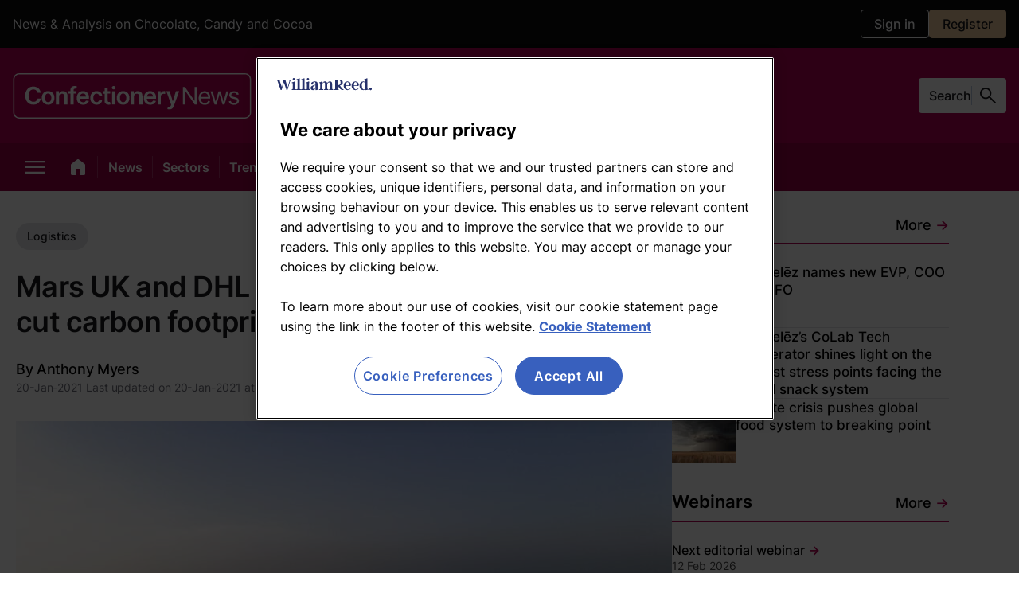

--- FILE ---
content_type: text/html; charset=utf-8
request_url: https://www.confectionerynews.com/Article/2021/01/20/Mars-UK-and-DHL-announce-green-partnership-to-cut-carbon-footprint-by-7.7/
body_size: 88957
content:
<!DOCTYPE html><html lang="en" dir="ltr"><head><meta charset="UTF-8"/><meta name="robots" content="max-snippet:-1, max-image-preview:large"/><meta name="viewport" content="width=device-width, initial-scale=1"/><link rel="icon" type="image/x-icon" href="/pf/resources/images/icons/websites/confectionery-news/favicon.ico?d=209"/><link rel="stylesheet" href="https://cdn.jsdelivr.net/npm/@miso.ai/client-sdk@1.12.6/dist/css/ui.css"/><script type="text/javascript" src="https://cdn.cookielaw.org/consent/b09e2df1-7812-4382-923f-9bee436ef12f/OtAutoBlock.js"></script><script src="https://cdn.cookielaw.org/scripttemplates/otSDKStub.js" type="text/javascript" data-domain-script="b09e2df1-7812-4382-923f-9bee436ef12f"></script><link rel="apple-touch-icon" href="/pf/resources/images/icons/websites/confectionery-news/apple-touch-icon.png?d=209"/><link rel="apple-touch-icon" href="/pf/resources/images/icons/websites/confectionery-news/apple-touch-icon-precomposed.png?d=209"/><link rel="apple-touch-icon" sizes="57x57" href="/pf/resources/images/icons/websites/confectionery-news/apple-touch-icon-57x57.png?d=209"/><link rel="apple-touch-icon" sizes="57x57" href="/pf/resources/images/icons/websites/confectionery-news/apple-touch-icon-57x57-precomposed.png?d=209"/><link rel="apple-touch-icon" sizes="60x60" href="/pf/resources/images/icons/websites/confectionery-news/apple-touch-icon-60x60.png?d=209"/><link rel="apple-touch-icon" sizes="60x60" href="/pf/resources/images/icons/websites/confectionery-news/apple-touch-icon-60x60-precomposed.png?d=209"/><link rel="apple-touch-icon" sizes="72x72" href="/pf/resources/images/icons/websites/confectionery-news/apple-touch-icon-72x72.png?d=209"/><link rel="apple-touch-icon" sizes="72x72" href="/pf/resources/images/icons/websites/confectionery-news/apple-touch-icon-72x72-precomposed.png?d=209"/><link rel="apple-touch-icon" sizes="76x76" href="/pf/resources/images/icons/websites/confectionery-news/apple-touch-icon-76x76.png?d=209"/><link rel="apple-touch-icon" sizes="76x76" href="/pf/resources/images/icons/websites/confectionery-news/apple-touch-icon-76x76-precomposed.png?d=209"/><link rel="apple-touch-icon" sizes="114x114" href="/pf/resources/images/icons/websites/confectionery-news/apple-touch-icon-114x114.png?d=209"/><link rel="apple-touch-icon" sizes="114x114" href="/pf/resources/images/icons/websites/confectionery-news/apple-touch-icon-114x114-precomposed.png?d=209"/><link rel="apple-touch-icon" sizes="120x120" href="/pf/resources/images/icons/websites/confectionery-news/apple-touch-icon-120x120.png?d=209"/><link rel="apple-touch-icon" sizes="120x120" href="/pf/resources/images/icons/websites/confectionery-news/apple-touch-icon-120x120-precomposed.png?d=209"/><link rel="apple-touch-icon" sizes="144x144" href="/pf/resources/images/icons/websites/confectionery-news/apple-touch-icon-144x144.png?d=209"/><link rel="apple-touch-icon" sizes="144x144" href="/pf/resources/images/icons/websites/confectionery-news/apple-touch-icon-144x144-precomposed.png?d=209"/><link rel="apple-touch-icon" sizes="152x152" href="/pf/resources/images/icons/websites/confectionery-news/apple-touch-icon-152x152.png?d=209"/><link rel="apple-touch-icon" sizes="152x152" href="/pf/resources/images/icons/websites/confectionery-news/apple-touch-icon-152x152-precomposed.png?d=209"/><link rel="apple-touch-icon" sizes="180x180" href="/pf/resources/images/icons/websites/confectionery-news/apple-touch-icon-180x180.png?d=209"/><link rel="apple-touch-icon" sizes="180x180" href="/pf/resources/images/icons/websites/confectionery-news/apple-touch-icon-180x180-precomposed.png?d=209"/><script id="page-metadata-script" data-ot-ignore="true" type="application/ld+json">{"@context":"https://schema.org","@type":"WebPage","name":"Mars UK and DHL announce green partnership to cut carbon footprint by 7.7%","url":"https://www.confectionerynews.com/Article/2021/01/20/Mars-UK-and-DHL-announce-green-partnership-to-cut-carbon-footprint-by-7.7/","datePublished":"2021-01-20","description":"The confectionery giant says construction of two state-of-the-art facilities will deliver annual outbound logistics CO2 savings of 7.7%.","isPartOf":{"@type":"WebSite","url":"https://www.confectionerynews.com","name":"ConfectioneryNews.com"},"mainEntity":{"@type":"NewsArticle","headline":"Mars UK and DHL announce green partnership to cut carbon footprint by 7.7%","datePublished":"2021-01-20T09:25:00Z","dateModified":"2021-01-20T09:25:44Z","mainEntityofPage":"https://www.confectionerynews.com/Article/2021/01/20/Mars-UK-and-DHL-announce-green-partnership-to-cut-carbon-footprint-by-7.7/","articleBody":"Mars UK claims its outbound logistics carbon footprint in the UK will be reduced by 7.7% after the construction of two state-of-the-art warehousing facilities and the creation of a world class logistics operation at its UK base in Slough, in the south of England.\nThe announcement of a multi-year partnership with logistics leader DHL represents an investment of £350m ($476m), designed with sustainability at front of mind. The buildings themselves will be partially solar powered and rated in the top 1% of non-domestic buildings in UK environmentally. \n<h3>Mount Everest  </h3>\nMars UK transports over 1.2 million pallets of its products every year – equivalent of shipping the height of Mount Everest every other day. The new logistics operation will remove a million miles a year from roads.\nTim Walker, Supply Chain Director at Mars UK, said: “<i>Our partnership with DHL will deliver a world class logistics operation that is sustainable, smart and agile. What is good for our business is also good for the planet. This project is a meaningful step in our sustainability journey as we look to create the world we want tomorrow – which we know starts with how we do business today</i>.”\nThe two purpose-built depots, ‘East Midlands Gateway’ and ‘London Thames Gateway’, will be operational in the spring of 2022 and 2023 respectively. The sites will have a combined square footage of over a million feet and they will both have state of the art high bay facilities, which include innovative automated pallet storage. \nJim Hartshorne, Managing Director, Retail & Consumer & Ireland, DHL Supply Chain, said: “<i>We’re delighted to be extending our global partnership with Mars in the construction and management of these sites. Our shared environmental commitments are supported by this investment and we are creating long term, exciting jobs in both of these communities. This project will be the foundation of the UK logistics chain for Mars for many years to come and we are incredibly proud to be selected to lead in this project</i>.”","alternativeHeadline":"The confectionery giant says construction of two state-of-the-art facilities will deliver annual outbound logistics CO2 savings of 7.7%.","thumbnailUrl":"https://www.confectionerynews.com/resizer/v2/2FRQOTOHGNL6RGDLMTWXP3ULHA.jpg?auth=cb9cfa922866e6686a5640dac46d02d7e087550de4318bfb5494c2ef25ac0286","author":{"@type":"Person","name":"Anthony Myers"},"image":{"@type":"ImageObject","url":"https://www.confectionerynews.com/resizer/v2/2FRQOTOHGNL6RGDLMTWXP3ULHA.jpg?auth=cb9cfa922866e6686a5640dac46d02d7e087550de4318bfb5494c2ef25ac0286","description":"An artist's impression of Mars UK's London Thames Gateway depot, due to open in 2023. Pic: Mars UK","width":750,"height":422},"publisher":{"@type":"Organization","name":"William Reed Ltd","url":"https://www.william-reed.com/","foundingDate":"1862","description":"William Reed provides insight, inspiration and connections to the global food &amp; drink industry through digital media, awards &amp; more.","logo":{"@type":"ImageObject","url":"https://www.confectionerynews.com/pf/resources/logo.png?d=209"}}},"isAccessibleForFree":false,"hasPart":{"@type":"WebPageElement","isAccessibleForFree":false,"cssSelector":".paywall"}}</script><title>Mars UK and DHL announce green partnership to cut carbon footprint by 7.7%</title><meta name="description" content="The confectionery giant says construction of two state-of-the-art facilities will deliver annual outbound logistics CO2 savings of 7.7%."/><meta property="og:description" content="The confectionery giant says construction of two state-of-the-art facilities will deliver annual outbound logistics CO2 savings of 7.7%."/><meta name="twitter:description" content="The confectionery giant says construction of two state-of-the-art facilities will deliver annual outbound logistics CO2 savings of 7.7%."/><meta property="og:title" content="Mars UK and DHL announce green partnership to cut carbon footprint by 7.7%"/><meta name="twitter:title" content="Mars UK and DHL announce green partnership to cut carbon footprint by 7.7%"/><meta property="og:image" content="https://www.confectionerynews.com/resizer/v2/2FRQOTOHGNL6RGDLMTWXP3ULHA.jpg?auth=cb9cfa922866e6686a5640dac46d02d7e087550de4318bfb5494c2ef25ac0286&amp;width=1200&amp;height=630&amp;smart=true"/><meta property="og:image:alt" content="Mars-UK-and-DHL-announce-green-partnership-to-cut-carbon-footprint-by-7.7.jpg"/><meta name="twitter:image" content="https://www.confectionerynews.com/resizer/v2/2FRQOTOHGNL6RGDLMTWXP3ULHA.jpg?auth=cb9cfa922866e6686a5640dac46d02d7e087550de4318bfb5494c2ef25ac0286&amp;width=1200&amp;height=630&amp;smart=true"/><meta name="twitter:image:alt" content="Mars-UK-and-DHL-announce-green-partnership-to-cut-carbon-footprint-by-7.7.jpg"/><meta property="og:type" content="article"/><meta name="robots" content="noarchive"/><meta name="cXenseParse:recs:publishtime" content="2021-01-20T09:25:00Z"/><meta name="cXenseParse:author" content="Anthony Myers"/><meta name="cXenseParse:pageclass" content="article"/><meta name="cXenseParse:recs:articleid" content="Z5UHQJXT5NPIBE6L2OIAM23CJ4"/><meta property="og:site_name" content="ConfectioneryNews.com"/><meta property="og:url" content="https://www.confectionerynews.com/Article/2021/01/20/Mars-UK-and-DHL-announce-green-partnership-to-cut-carbon-footprint-by-7.7/"/><meta name="twitter:card" content="summary_large_image"/><link rel="canonical" href="https://www.confectionerynews.com/Article/2021/01/20/Mars-UK-and-DHL-announce-green-partnership-to-cut-carbon-footprint-by-7.7/"/><link id="fusion-output-type-styles" rel="stylesheet" type="text/css" href="/pf/dist/components/output-types/default.css?d=209&amp;mxId=00000000"/><link id="fusion-template-styles" rel="stylesheet" type="text/css" href="/pf/dist/components/combinations/default.css?d=209&amp;mxId=00000000"/><link id="fusion-siteStyles-styles" rel="stylesheet" type="text/css" href="/pf/dist/css/default.css?d=209&amp;mxId=00000000"/><style>@import url(https://fonts.googleapis.com/css2?family=Open+Sans:wght@300;400;600;700&display=swap);.checkbox-wrapper{align-items:center;display:flex;margin-bottom:10px}.checkbox-wrapper input{cursor:pointer;height:16px;margin-right:5px;width:16px}.field{margin-bottom:24px;position:relative}.field label{color:#2f2f2f;display:inline-block;font-size:.875rem;font-weight:400;line-height:1.5;margin:0}.field label.required:after{color:#e25252;content:" *"}.field-input{background-clip:padding-box;border:1px solid #ced4da;border-radius:3px;display:block;font-size:1rem;font-weight:400;height:calc(1.5em + .75rem + 2px);line-height:1.5;margin:0;padding:.375rem .75rem;transition:border-color .15s ease-in-out,box-shadow .15s ease-in-out;width:100%}.field-input,.field-input:focus{background-color:var(--white);color:#495057}.field-input:focus{border-color:#ced4da;outline:0}.field-input-error{color:#e25252;position:absolute;right:0}.field-input-hint{color:#888;left:0;position:absolute}.file-container{align-items:center;display:flex;flex-direction:row;flex-grow:1;gap:10px;justify-content:start;margin-bottom:24px;margin-top:24px;width:100%}.file-container input{height:.1px;opacity:0;overflow:hidden;position:absolute;width:.1px;z-index:-1}.file-container .file-input{background-color:#33a7d2;background-image:none!important;border:.75px solid #33a7d2;border-radius:2px;color:var(--white);cursor:pointer;display:flex;flex-shrink:0;font-size:.875rem;font-weight:400;line-height:35px;overflow:hidden;padding:0 10px;position:relative;text-align:center;text-decoration:none;text-shadow:0 0 2px rgba(0,0,0,.36);transition:background-color .3s ease-in-out;user-select:none;white-space:nowrap}.file-container .file-input:hover{background-color:#2992b9;border-color:#33a7d2;box-shadow:1px 1px 3px rgba(0,0,0,.1);color:var(--white)}@font-face{font-family:Inter-Local;font-weight:100 900;src:url(/pf/resources/fonts/Inter/Inter-VariableFont_slnt,wght.ttf?d=209&mxId=00000000) format("truetype")}:root{font-feature-settings:"liga" 1,"calt" 1;font-family:var(--font-family-primary),sans-serif}@supports(font-variation-settings:normal){:root{font-family:var(--font-family-primary),sans-serif}}body{font-size:.875rem}*{box-sizing:border-box}.modal-open{overflow-y:hidden;position:relative}#ribbonContainer{bottom:0;position:fixed;width:100%;z-index:2}.tp-iframe-wrapper iframe{border-radius:16px}.wrapper{background:#fff;border-radius:10px;display:flex;flex-direction:column;gap:10px;padding:30px}.title{color:#000;display:flex;flex-flow:column;font-size:1.5rem;font-weight:400;line-height:1.5;margin-bottom:0;width:100%}.files-form{align-items:flex-start;display:flex;flex-direction:column;gap:10px}.error-container{color:red}.footer{align-items:center;border:none;border-bottom-left-radius:3px;border-bottom-right-radius:3px;display:flex;justify-content:flex-end;padding:20px 0 24px;width:100%}.footer>:not(:last-child){margin-right:.25rem}.footer>:not(:first-child){margin-left:.25rem}.alert{align-items:flex-start;background-color:#fff7d6;border-radius:3px;border-radius:10px;color:inherit;display:flex;gap:5px;margin:.75rem 0 0;min-width:48px;padding:8px;position:relative;word-break:break-word}em,i{font-style:oblique 12deg;font-variation-settings:"slnt" -10}.jw-player-container{height:0;padding-bottom:56.25%;position:relative}.jw-player-container iframe,.jw-player-container.Media.Masked:before{height:100%;left:0;position:absolute;top:0;width:100%}.jw-player-container.Media.Masked:before{background-color:hsla(0,0%,100%,.8);background-image:url(/pf/resources/images/masked-video.png?d=209&mxId=00000000);background-position:50%;background-size:cover;bottom:0;content:"";display:block;right:0;z-index:1}.custom-image-wrapper{display:flex;flex:1;height:auto;width:100%}.custom-image-placeholder{background-color:#e6e6e6;background-position:50% 52%;background-repeat:no-repeat;background-size:160px 33px;width:100%}.custom-image-placeholder,.lead-art-image-view{align-items:center;display:flex;justify-content:center}.lead-art-image-view{flex-direction:column}.lead-art-image-view-supplier{border:1px solid var(--grey-3);padding:20px}.lead-art-image-view-thumb{aspect-ratio:16/9;display:flex;width:100%}.lead-art-image-view-thumb-webinar{aspect-ratio:5/1}.lead-art-image-view-text{background-color:var(--grey-1);color:var(--white);font-family:var(--font-family-primary);font-size:.875rem;font-weight:400;line-height:20px;padding:16px 20px;width:100%}.lead-art-image-view-credits{display:block}.modal{align-items:center;background-color:hsla(0,0%,4%,.8);bottom:0;display:flex;justify-content:center;left:0;position:fixed;right:0;top:0;z-index:100}@media(max-width:768px){.modal{background-color:#000}}.modal .modal-button{background-color:inherit;cursor:pointer;font-family:Arial,Baskerville,monospace;font-size:2.75rem;height:44px;line-height:44px;opacity:.65;position:absolute;right:8px;top:8px;width:44px}@media(max-width:768px){.modal .modal-button{font-size:40px;height:40px;line-height:40px;right:6px;top:6px;width:36px}}.modal .modal-button:focus,.modal .modal-button:hover{opacity:1}.modal .modal-content{background:var(--white);border-radius:4px;margin:20px;max-width:600px;padding:34px 30px;position:relative;width:auto}@media(max-width:768px){.modal .modal-content{padding:42px 20px 32px}}.headline-with-icon{display:inline;position:relative}.headline-with-icon__icon{display:inline-block;line-height:0;position:absolute;top:var(--headline-icon-top-spacing-default,0);z-index:1}@media(min-width:769px)and (max-width:1058px){.headline-with-icon__icon{top:var(--headline-icon-top-spacing-tablet,var(--headline-icon-top-spacing-default,0))}}@media(max-width:768px){.headline-with-icon__icon{top:var(--headline-icon-top-spacing-mobile,var(--headline-icon-top-spacing-default,0))}}.headline-with-icon__icon svg{display:block;width:auto}.headline-with-icon__text{display:inline}.button{background-color:initial;border:1px solid #6c757d;border-radius:3px;color:#6c757d;display:inline-block;font-size:1rem;font-weight:400;line-height:1.5;padding:.375rem .75rem;text-align:center;transition:color .15s ease-in-out,background-color .15s ease-in-out,border-color .15s ease-in-out,box-shadow .15s ease-in-out;user-select:none;vertical-align:middle}.button:focus{box-shadow:0 0 0 2px rgba(75,162,218,.25);outline:0}.button:hover{cursor:pointer}.button:disabled{cursor:not-allowed;opacity:.65}.button.theme{background-color:#1849a9;border:none;border-radius:4px;color:var(--white);font-size:.875rem;font-weight:700;padding:10px 20px;transition:background-color .2s ease-in-out;width:100%}.button.config-primary{background-color:#4ba2da;border-color:#4ba2da;color:var(--white)}.button.config-primary:hover{background-color:#298ac9;border-color:#2884c0}.button.config-primary:focus{box-shadow:0 0 0 2px rgba(75,162,218,.5)}.button.config-primary:disabled{background-color:#2890d4;border-color:#2689c9;opacity:.4}.button.config-primary:active{background-color:#298ac9;border-color:#2884c0;color:var(--white)}.button.config-secondary{border-color:#c6c6c6;color:#c6c6c6}.button.config-secondary:focus{box-shadow:0 0 0 2px hsla(0,0%,78%,.5)}.button.config-secondary:disabled{background-color:initial}.button.config-secondary:hover{background-color:#6c757d;border-color:#6c757d;color:var(--white)}.homepage-block-template{border-bottom:1px solid var(--grey-3);display:flex;flex-direction:column;height:100%;justify-content:space-between;width:100%}.homepage-block-template-header{align-items:baseline;border-bottom:2px solid;display:flex;justify-content:space-between;margin-bottom:24px;padding-bottom:10px}@media(min-width:769px)and (max-width:1058px){.homepage-block-template-header h1{font-size:1.75rem}.homepage-block-template-header h2{font-size:1.625rem}}@media(max-width:768px){.homepage-block-template-header h1{font-size:1.75rem}.homepage-block-template-header h2{font-size:1.625rem}}.homepage-block-template-header-title{color:var(--grey-1);font-family:var(--font-family-primary);font-size:1.625rem;font-style:normal;font-weight:600;letter-spacing:-.52px;line-height:31px}@media(max-width:768px){.homepage-block-template-header-title{line-height:30px}}.ni-plus-label{align-items:center;background:var(--website-ni-plus-background);border-radius:100px;display:flex;justify-content:center;padding:4px 11px 5px;width:fit-content}.ni-plus-label span{color:#fff;font-family:var(--font-family-primary);font-size:.875rem;font-style:normal;font-weight:600;line-height:normal;text-transform:capitalize}.regions-lozenges-item{align-items:center;border-radius:100px;color:var(--grey-1);display:inline-flex;font-family:var(--font-family-primary);font-size:1rem;font-weight:var(--global-font-weight-5);gap:10px;justify-content:center;padding:8px 14px 9px;text-decoration:none}.regions-lozenges-item:hover{color:var(--grey-1);cursor:pointer}.regions-lozenges-item-active{background-color:inherit;cursor:auto}.regions-lozenges-item-mode-light:hover{color:var(--global-white)}@charset "UTF-8";@import url(https://fonts.googleapis.com/css2?family=Open+Sans:wght@300;400;600;700&display=swap);.beta-tag{background:hsla(0,0%,85%,.2);border-radius:20px;color:var(--grey-1);font-size:14px;font-style:normal;font-weight:500;height:fit-content;letter-spacing:-.14px;line-height:normal;padding:8px 10px 7px;text-transform:uppercase}.miso-logo{min-height:53px;min-width:53px}.miso-search-box{--miso-border-color-light:var(--grey-5);--miso-border-color-medium:var(-grey-5);align-items:center;color:var(--grey-1);display:flex;gap:11px}.miso-search-box .miso-search-box__input-group{flex:1}.miso-search-box input::placeholder{color:var(--grey-1)}.miso-search-box .miso-search-box__input{width:50px}.miso-search-box-send-logo{min-height:18px;min-width:18px}.ia-answer-block{--miso-text-color:#18181b;--miso-text-color-gray:#666476;--miso-mark-background:none;--miso-border-color-light:#c1c8db;--miso-border-color-medium:#8f96a3;--miso-border-color-dark:#666476;--miso-box-shadow-hover:0 0 3px rgba(0,0,0,.1);--miso-transition:0.15s;--miso-collapsible-background:#f0f0f0;--miso-collapsible-body-max-height:12rem;--miso-collapsible-button-max-width:20rem;--miso-collapsible-border-radius:0.5rem;--miso-collapsible-content-spacing:0.75rem;--miso-loading-bar-color:#8f96a380;--miso-hybrid-search-combo-section-padding:2rem;--miso-hybrid-search-combo-section-spacing:4rem;--miso-hybrid-search-combo-content-max-width:none;--miso-hybrid-search-combo-content-padding:2rem;--miso-hybrid-search-combo-content-spacing:2rem;--miso-hybrid-search-combo-question-phrase-color:#a6a5bb;--miso-hybrid-search-combo-total-phrase-color:#a6a5bb;--miso-hybrid-search-combo-answer-box-background:#fff;--miso-hybrid-search-combo-answer-box-border-color:var(--miso-border-color-light);--miso-hybrid-search-combo-answer-box-phrase-color:var(--miso-text-color);--miso-hybrid-search-combo-answer-box-toggle-font-size:0.9rem;--miso-hybrid-search-combo-answer-box-toggle-padding:0.5rem;--miso-hybrid-search-combo-answer-box-toggle-max-width:20rem;--miso-hybrid-search-combo-answer-box-max-height:12rem;--miso-hybrid-search-combo-answer-box-toggle-color:var(--miso-text-color);--miso-hybrid-search-combo-answer-box-toggle-border-color:#a0a8be;--miso-hybrid-search-combo-answer-box-toggle-height:calc(var(--miso-hybrid-search-combo-answer-box-toggle-font-size)*2 + var(--miso-hybrid-search-combo-answer-box-toggle-padding)*2 + 2px);--miso-ask-combo-section-padding:2rem;--miso-ask-combo-section-spacing:4rem;--miso-ask-combo-content-max-width:none;--miso-ask-combo-content-padding:2rem;--miso-ask-combo-content-spacing:2rem;--miso-ask-combo-question-phrase-color:#a6a5bb;--miso-ask-combo-related-resources-background:#fffaf5;--miso-more-button-color:var(--miso-text-color);--miso-more-button-background:#fff;--miso-more-button-border-color:#a0a8be;--miso-more-button-max-width:20rem;--miso-select-width:7rem;--miso-select-border:1px solid #ccc;--miso-select-border-radius:9999px;--miso-select-background:#fff;--miso-select-border-color:#a0a8be;--miso-select-color:var(--miso-text-color);--miso-select-font-size:0.85rem;--miso-select-line-height-scale:1.5;--miso-select-line-height:calc(var(--miso-select-font-size)*var(--miso-select-line-height-scale));--miso-select-padding-x:1em;--miso-select-padding-y:0.5em;--miso-select-border-radius-computed:calc(var(--miso-select-padding-y) + var(--miso-select-font-size)*var(--miso-select-line-height)/2 + 1px);--miso-facet-color-unselected:var(--miso-text-color);--miso-facet-color-selected:#fff;--miso-facet-background-unselected:#fff;--miso-facet-background-selected:var(--miso-text-color);--miso-facet-border-color-unselected:#a0a8be;--miso-facet-border-color-selected:var(--miso-facet-color-unselected);--miso-feedback-color:#a0a8be;--miso-feedback-color-helpful:#1a4ce3;--miso-feedback-color-unhelpful:#ec5974;--miso-feedback-color-helpful-hover:rgba(26,76,227,.7);--miso-feedback-color-unhelpful-hover:rgba(236,89,116,.7);--miso-feedback-background-helpful-hover:rgba(44,141,237,.1);--miso-feedback-background-unhelpful-hover:rgba(236,89,116,.1);--miso-circled-citation-index-inverted-text-color:#fff;--miso-option-list-border-radius:9999px;--miso-option-list-background:#fef8f5;--miso-option-list-item-padding:0.75rem;--miso-option-list-font-size:16px;--miso-option-list-line-height-scale:1.5;--miso-option-list-line-height:calc(var(--miso-option-list-font-size)*var(--miso-option-list-line-height-scale));--miso-option-list-item-gap:12px;--miso-search-box-border-radius:9999px;--miso-search-box-font-size:1rem;--miso-search-box-line-height-scale:1.5;--miso-search-box-line-height:calc(var(--miso-search-box-font-size)*var(--miso-search-box-line-height-scale));--miso-search-box-icon-size:1.25rem;--miso-search-box-padding:0.75rem;--miso-search-box-padding-left:calc(var(--miso-search-box-padding) + var(--miso-search-box-line-height)*0.5 - 0.25em);--miso-search-box-border-radius-open:calc(max(var(--miso-search-box-line-height), var(--miso-search-box-icon-size))/2 + var(--miso-search-box-padding) + 1px);--miso-search-box-height:calc(var(--miso-search-box-line-height) + var(--miso-search-box-padding)*2 + 2px);--miso-affiliation-item-gap:1rem;--miso-affiliation-item-content-spacing:1rem;--miso-affiliation-title-lines:3;--miso-affiliation-description-lines:4;--miso-affiliation-control-button-effective-width:3.5rem;--miso-affiliation-control-button-width:2.5rem;--miso-affiliation-control-button-color:#fff;--miso-affiliation-control-button-color-hover:#f0f0f0;--miso-affiliation-item-body-height:20rem;--miso-affiliation-item-border-radius:1rem;--miso-affiliation-item-image-border-radius:0.75rem;--miso-affiliation-item-image-max-width:50%;--miso-affiliation-item-image-max-height:100%;--miso-affiliation-item-header-bg-color:#e0e0e0;--miso-affiliation-item-header-text-color:var(--miso-text-color);--miso-affiliation-item-cta-bg-color:#408048;--miso-affiliation-item-cta-text-color:#fff;--miso-gallery-item-gap:1.25rem;--miso-gallery-item-content-spacing:0.75rem;--miso-gallery-title-lines:2;--miso-gallery-item-1x1-aspect-ratio:1;--miso-gallery-item-1x2-aspect-ratio:0.5;--miso-cards-item-min-width:12rem;--miso-cards-item-gap:1rem;--miso-cards-image-aspect-ratio:1;--miso-cards-title-lines:2;--miso-cards-description-lines:4;--miso-horizontal-item-width:40%;--miso-horizontal-item-gap:0.5rem;--miso-horizontal-item-padding:1rem;--miso-horizontal-item-content-spacing:0.5rem;--miso-horizontal-item-index-size:1.2rem;--miso-list-item-gap:1.25rem;--miso-list-item-content-spacing:0.75rem;--miso-list-image-aspect-ratio:3/2;--miso-list-image-height:194px;--miso-list-item-index-size:1.2rem}@media(min-width:768px){.ia-answer-block{--miso-option-list-item-gap:15px}}.ia-answer-block miso-question{overflow-wrap:break-word}.ia-answer-block a:not(.miso-citation-link),.ia-answer-block div,.ia-answer-block h2,.ia-answer-block h3,.ia-answer-block mark,.ia-answer-block p,.ia-answer-block span{color:var(--grey-1);font-family:var(--font-family-primary);font-style:normal}.ia-answer-block h2{font-size:32px;font-weight:600;letter-spacing:-.32px;line-height:36px}.ia-answer-block h3,.ia-answer-block h4{font-size:28px;font-weight:600;letter-spacing:-.28px;line-height:32px}.ia-answer-block li,.ia-answer-block p{font-size:18px;font-style:normal;font-weight:400;line-height:30px}.ia-answer-block input,.ia-answer-block input::placeholder{font-size:16px;font-style:normal;font-weight:400;letter-spacing:-.16px;line-height:normal}.ia-answer-block input::placeholder{color:var(--grey-5)}.ia-answer-block .miso-ask-combo__phrase.miso-ask-combo__question-phrase{font-size:18px;font-style:normal;font-weight:500;letter-spacing:-.18px;line-height:18px}@media(min-width:768px){.ia-answer-block .miso-ask-combo__phrase.miso-ask-combo__question-phrase{line-height:32px}}.ia-answer-block-ask-box-container{background:linear-gradient(113deg,#fff 1.35%,#fef8f5 99.22%);border:2px solid var(--website-primary-color);border-radius:16px;padding:28px 16px;width:100%}@media(min-width:768px){.ia-answer-block-ask-box-container{padding:31px 23px}}.ia-answer-block-title-container{display:flex;justify-content:space-between}.ia-answer-block-title-container h2{color:#000;font-size:22px;font-style:normal;font-weight:500;letter-spacing:-.44px;line-height:24px;margin-bottom:11px}@media(min-width:768px){.ia-answer-block-title-container h2{font-size:31px}}.ia-answer-block-description{color:var(--grey-5);font-size:16px;font-style:normal;font-weight:400;line-height:140%;margin-bottom:26px}@media(min-width:768px){.ia-answer-block-description{font-size:18px}}.ia-answer-block-miso-disclaimer{background:#f9f9f9;border-radius:16px;font-family:var(--font-family-primary);font-size:12px;font-style:normal;line-height:16px;margin-bottom:24px;padding:20px}.ia-answer-block-miso-disclaimer a,.ia-answer-block-miso-disclaimer div,.ia-answer-block-miso-disclaimer p,.ia-answer-block-miso-disclaimer span{color:var(--grey-5)}@media(min-width:768px){.ia-answer-block-miso-disclaimer{line-height:17px}}.ia-answer-block .miso-text{font-size:32px;font-style:normal;font-weight:600;letter-spacing:-.32px;line-height:36px;margin-bottom:32px}@media(min-width:768px){.ia-answer-block .miso-text{font-size:36px;letter-spacing:-.36px;line-height:32px;margin-bottom:31px}}.ia-answer-block .miso-ask-combo__section.miso-ask-combo__answer{margin-top:32px}@media(min-width:768px){.ia-answer-block .miso-ask-combo__section.miso-ask-combo__answer{margin-top:48px}}.ia-answer-block .miso-ask-combo__answer-container a:not(.miso-citation-link){color:var(--website-primary-color);text-decoration:underline}.ia-answer-block .miso-ask-combo__answer-container .miso-citation-link{color:inherit}.ia-answer-block .miso-ask-combo__answer-container a:hover{color:var(--website-quaternary-color)}.ia-answer-block section:has(.miso-ask-combo__related-resources-container[status~=empty]){display:none!important}.ia-answer-block .miso-list__list{margin-bottom:40px!important}.ia-answer-block .miso-list__list .miso-list__item{background:none!important;border:unset}.ia-answer-block .miso-list__list .miso-list__item .miso-list__item-body{flex-direction:column}@media(min-width:768px){.ia-answer-block .miso-list__list .miso-list__item .miso-list__item-body{flex-direction:row}}.ia-answer-block .miso-list__list .miso-list__item .miso-list__item-info-container{margin-top:unset}.ia-answer-block .miso-list__list .miso-list__item .miso-list__item-title{font-size:20px;font-style:normal;font-weight:500;letter-spacing:-.2px;line-height:22px;margin-bottom:8px}@media(min-width:768px){.ia-answer-block .miso-list__list .miso-list__item .miso-list__item-title{line-height:26px}}.ia-answer-block .miso-list__list .miso-list__item .miso-list__item-title:hover{color:var(--website-quaternary-color)}.ia-answer-block .miso-list__list .miso-list__item .miso-list__item-date{color:var(--grey-5);font-size:16px;font-style:normal;font-weight:400;letter-spacing:-.16px;line-height:16px;margin-bottom:8px}@media(min-width:768px){.ia-answer-block .miso-list__list .miso-list__item .miso-list__item-date{line-height:24px}}.ia-answer-block .miso-list__list .miso-list__item .miso-list__item-snippet{font-size:16px;font-style:normal;font-weight:400;line-height:24px;margin-bottom:12px}.ia-answer-block .miso-list__list .miso-list__item .miso-list__item-snippet mark{font-weight:400}@media(min-width:768px){.ia-answer-block .miso-list__list .miso-list__item .miso-list__item-snippet{letter-spacing:-.16px;line-height:24px;margin-bottom:unset}}.ia-answer-block .miso-list__list .miso-list__item .miso-list__item-cover-image-container{border-radius:unset;margin-bottom:12px}@media(min-width:768px){.ia-answer-block .miso-list__list .miso-list__item .miso-list__item-cover-image-container{--miso-list-image-height:110px!important;margin-bottom:unset}}.ia-answer-block .miso-list__list .miso-list__item .miso-list__item-cover-image{object-fit:cover}.ia-answer-block miso-sources .miso-list__item .miso-list__item-body{border:1px solid rgba(0,0,0,.25);border-radius:8px;padding:12px}@media(min-width:768px){.ia-answer-block miso-sources .miso-list__item .miso-list__item-body{padding:16px}}.ia-answer-block .miso-ask-combo__section.miso-ask-combo__related-resources{background-color:#fef8f5;border:1px solid transparent;border-radius:16px;padding:48px 16px}@media(min-width:768px){.ia-answer-block .miso-ask-combo__section.miso-ask-combo__related-resources{border-radius:8px;padding:48px 32px}}.ia-answer-block .miso-ask-combo__section.miso-ask-combo__related-resources miso-related-resources .miso-list__item:not(:first-child){border-top:2px solid rgba(217,86,15,.4)!important;padding-top:24px}.ia-answer-block .miso-ask-combo__section.miso-ask-combo__related-resources miso-related-resources .miso-list__item{border-radius:unset;display:flex;gap:unset}.ia-answer-block .miso-ask-combo__section.miso-ask-combo__related-resources miso-related-resources .miso-list__item .miso-list__item-body{padding:unset}.ia-answer-block .miso-ask-combo__section.miso-ask-combo__related-resources miso-related-resources .miso-list__item .miso-list__item-body .miso-list__item-snippet{margin-bottom:unset}.ia-answer-block .miso-ask-combo__phrase.miso-ask-combo__related-resources-phrase{font-size:28px;font-style:normal;font-weight:700;letter-spacing:-.28px;line-height:32px;margin-bottom:24px}@media(min-width:768px){.ia-answer-block .miso-ask-combo__phrase.miso-ask-combo__related-resources-phrase{font-size:28px;font-weight:600}}.ia-answer-block .miso-ask-combo__phrase.miso-ask-combo__follow-up-questions-phrase.miso-ask-combo__query-suggestions-phrase{font-size:26px;font-style:normal;font-weight:700;letter-spacing:-.26px;line-height:30px;margin-bottom:16px}@media(min-width:768px){.ia-answer-block .miso-ask-combo__phrase.miso-ask-combo__follow-up-questions-phrase.miso-ask-combo__query-suggestions-phrase{font-weight:600;letter-spacing:-.52px;line-height:32px;margin-bottom:17px}}.ia-answer-block .miso-ask-combo__phrase.miso-ask-combo__sources-phrase{font-size:28px;font-style:normal;font-weight:600;letter-spacing:-.28px;line-height:32px;margin-bottom:16px}@media(min-width:768px){.ia-answer-block .miso-ask-combo__phrase.miso-ask-combo__sources-phrase{font-size:26px;letter-spacing:-.52px;margin-bottom:19px}}.ia-answer-block .miso-feedback{margin-bottom:24px}.ia-answer-block .miso-ask-combo__follow-up{margin:32px 0}.ia-answer-block .miso-option-list{margin-bottom:32px!important}.ia-answer-block .miso-option-list .miso-option-list__option:hover{color:var(--website-quaternary-color)}.ia-answer-block .miso-citation-index:after,.ia-answer-block .miso-citation-link:after{content:unset!important}.explore-more-widget{--b-article-body-link-color:var(--grey-1);background:linear-gradient(113deg,#fff 1.35%,#fef8f5 99.22%);border:2px solid #ef6820;border-radius:16px;color:var(--grey-1);margin-bottom:48px;padding:33px 20px}@media(min-width:768px){.explore-more-widget{padding:32px 24px}}.explore-more-widget-header{display:flex;flex-direction:row;gap:13px;margin-bottom:23px}@media(min-width:768px){.explore-more-widget-header{gap:unset;justify-content:space-between;margin-bottom:20px}}.explore-more-widget-header h4{font-size:24px;font-weight:600;letter-spacing:-.48px;line-height:26px}.explore-more-widget .miso-list__item{line-height:22px}.explore-more-widget .miso-list__item-body{font-size:16px;font-style:normal;font-weight:400;text-decoration:unset}.explore-more-widget .miso-list__item-body:hover{color:var(--website-quaternary-color)}.explore-more-widget .miso-list__list{display:flex;flex-direction:column;gap:12px;list-style-position:outside;margin-bottom:32px!important;padding-left:unset!important}@media(min-width:768px){.explore-more-widget .miso-list__list{margin-bottom:28px!important}}.explore-more-widget-hide-tablet-up{display:inherit}@media(min-width:768px){.explore-more-widget-hide-tablet-up{display:none}}.explore-more-widget-show-tablet-up{display:none}@media(min-width:768px){.explore-more-widget-show-tablet-up{display:inherit}}.b-article-body{display:inline-block;position:relative;width:100%}@media(min-width:769px)and (max-width:1058px){.b-article-body{display:block}}@media(max-width:768px){.b-article-body{display:block}}.b-article-body>*{margin-bottom:0;margin-top:16px}.b-article-body>:first-child{margin-top:0}@-moz-document url-prefix(){.b-article-body .custom-image-wrapper{display:grid}}.b-article-body:last-child{margin-bottom:64px}@media(max-width:768px){.b-article-body:last-child{margin-bottom:34px}}.b-article-body .c-paragraph{font-size:1.125rem;line-height:30px;overflow:clip}.b-article-body .c-paragraph+.c-paragraph{margin-top:25px}.b-article-body-jw-player-container{height:0;margin:40px 0;padding-bottom:56.25%;position:relative}.b-article-body-jw-player-container iframe{height:100%;left:0;position:absolute;top:0;width:100%}.b-article-body-header h1,.b-article-body-header h2,.b-article-body-header h3,.b-article-body-header h4,.b-article-body-header h5,.b-article-body-header h6{padding-right:20px}h2.b-article-body-header,h3.b-article-body-header{margin-bottom:24px;margin-top:45px}h4.b-article-body-header{margin-top:34px}h5.b-article-body-header,h6.b-article-body-header{margin-top:32px}@media(min-width:1059px)and (max-width:1439px){.b-article-body-skinny{padding:0 106px}}@media(min-width:1440px){.b-article-body-skinny{padding:0 106px}}.b-article-body-divider{background-color:inherit;height:2px;margin-bottom:40px;margin-top:40px}.b-article-body-quote-container{margin-bottom:52px;margin-top:52px}@media(min-width:769px)and (max-width:1058px){.b-article-body-quote-container{margin-bottom:40px;margin-top:40px}}@media(max-width:768px){.b-article-body-quote-container{margin-bottom:40px;margin-top:40px}}.b-article-body ol,.b-article-body ul{font-size:1.125rem;font-weight:400;line-height:32px}.b-article-body ul li{margin-left:16px}.b-article-body ol li{margin-left:21px}.b-article-body sub,.b-article-body sup{font-size:75%;line-height:0;position:relative}.b-article-body sup{top:-.5em}.b-article-body sub{bottom:-.25em}.b-article-body-list{margin-bottom:30px;margin-top:30px}.b-article-body-list li{list-style-position:outside}@media(min-width:769px)and (max-width:1058px){.b-article-body-list{margin-bottom:22px;margin-top:22px}}@media(max-width:768px){.b-article-body-list{margin-bottom:22px;margin-top:22px}}.b-article-body-blockquote,.b-article-body-pullquote{border-left:2px solid;border-left-color:inherit;box-shadow:none;padding:16px 0 16px 24px}@media(max-width:768px){.b-article-body-blockquote,.b-article-body-pullquote{padding:6px 0 6px 14.56px}}.b-article-body-blockquote .c-paragraph,.b-article-body-pullquote .c-paragraph{font-size:1.75rem;font-style:normal;font-weight:400;line-height:40px;margin-bottom:14px}.b-article-body-table{border:1px solid var(--grey-3);border-collapse:collapse;width:100%}.b-article-body-table-container{margin-bottom:40px;margin-top:40px;max-width:100%;overflow-x:auto}.b-article-body-table thead{background:var(--grey-1);color:var(--white);font-family:var(--font-family-primary);font-size:1.125rem;font-style:normal;font-weight:600;line-height:28px}.b-article-body-table thead th:first-child,.b-article-body-table thead tr{background-color:inherit}.b-article-body-table tbody{color:var(--grey-1);font-family:var(--font-family-primary);font-size:1rem;font-style:normal;font-weight:400;line-height:28px}.b-article-body-table tbody tr:nth-child(odd){background:var(--grey-4)}.b-article-body-table tbody tr:nth-child(2n){background:var(--white)}.b-article-body-table td,.b-article-body-table th{border-right:1px solid var(--grey-3);height:46px;padding:2px 15px;text-align:left;vertical-align:middle}@media(max-width:768px){.b-article-body-table thead th{background-color:inherit;position:sticky;top:0}.b-article-body-table thead th:first-child{background-color:inherit;left:-2px;max-width:calc(33.33333vw - 10.66667px);position:sticky;width:calc(33.33333vw - 10.66667px);z-index:1}.b-article-body-table tbody td:first-child{background-color:inherit;left:-2px;max-width:calc(33vw - 10.56px);position:sticky;z-index:1}.b-article-body-table caption{left:-2px;padding:.25rem;position:sticky;text-align:left}}@media(min-width:769px)and (max-width:1058px){.b-article-body-table thead th{background-color:inherit;position:sticky;top:0}.b-article-body-table thead th:first-child{background-color:inherit;left:-2px;max-width:calc(33.33333vw - 10.66667px);position:sticky;width:calc(33.33333vw - 10.66667px);z-index:1}.b-article-body-table tbody td:first-child{background-color:inherit;left:-2px;max-width:calc(33vw - 10.56px);position:sticky;z-index:1}.b-article-body-table caption{left:-2px;padding:.25rem;position:sticky;text-align:left}}.b-article-body-citation{font-size:1.125rem;font-weight:600;line-height:28px}.b-article-body-interstitial-link{margin-bottom:32px}.b-article-body-interstitial-divider{height:2px;margin-bottom:18px;margin-top:40px}@media(min-width:769px)and (max-width:1058px){.b-article-body-interstitial-divider{margin-bottom:8px}}@media(max-width:768px){.b-article-body-interstitial-divider{margin-bottom:8px}}.b-article-body-interstitial-info{font-weight:600;line-height:30px}.b-article-body-interstitial-info,.b-article-body-interstitial-suggestion{font-family:var(--font-family-primary);font-size:1.5rem;font-style:normal;letter-spacing:-.24px}.b-article-body-interstitial-suggestion{font-weight:500;line-height:32px}a.b-article-body-interstitial-suggestion{border-bottom:none!important;color:var(--color-primary);text-decoration:none!important}.b-article-body__embed-responsive{margin-bottom:40px;margin-top:40px}.b-article-body__embed-responsive .embed-content{align-items:center;display:flex;flex-direction:column}.b-article-body__image{background-color:var(--grey-4);gap:0;margin-bottom:40px;margin-top:40px}.b-article-body__image-component .custom-image-wrapper{height:100%}.b-article-body__image-float-left{margin-bottom:0;margin-right:32px}@media(min-width:1059px)and (max-width:1439px){.b-article-body__image-float-left{max-width:400px}}.b-article-body__image-float-right{margin-bottom:0;margin-left:32px}@media(min-width:1059px)and (max-width:1439px){.b-article-body__image-float-right{max-width:400px}}.b-article-body__image-float-left+.c-paragraph,.b-article-body__image-float-right+.c-paragraph{margin-top:40px}@media(max-width:768px){.b-article-body__image-float-left,.b-article-body__image-float-right{float:none;margin-left:auto;margin-right:auto;width:100%}}@media(min-width:769px)and (max-width:1058px){.b-article-body__image-float-left,.b-article-body__image-float-right{float:none;margin-left:auto;margin-right:auto;width:100%}}.b-article-body__image .c-media-item__fig-caption{background-color:var(--grey-1);color:var(--white);font-family:var(--font-family-primary);font-size:.875rem;font-weight:400;line-height:20px;padding:16px 20px;width:100%}.b-article-body__html-centered{align-items:center;display:flex;flex-direction:column;justify-content:center}.b-article-body__html iframe{max-width:100%}.b-article-body__html table{border:1px solid var(--grey-3);border-collapse:collapse;margin-bottom:40px;margin-top:40px;width:100%}.b-article-body__html table tr{color:var(--grey-1);font-family:var(--font-family-primary);font-size:1rem;font-style:normal;font-weight:400;line-height:28px}.b-article-body__html table tr:nth-child(odd){background:var(--grey-4)}.b-article-body__html table tr:nth-child(2n){background:var(--white)}.b-article-body__html table tr:first-child{background:var(--grey-1);color:var(--white);font-family:var(--font-family-primary);font-size:1.125rem;font-style:normal;font-weight:600;line-height:28px}.b-article-body__html table td,.b-article-body__html table th{border-right:1px solid var(--grey-3);height:46px;padding:2px 15px;text-align:left;vertical-align:middle}.b-article-body__aside{display:block;position:absolute;right:-180px;top:0}@media(min-width:769px)and (max-width:1058px){.b-article-body__aside{display:none}}@media(max-width:768px){.b-article-body__aside{display:none}}.b-article-body-video-wrapper{height:0;overflow:hidden;padding-bottom:56.25%;position:relative;width:100%}.b-article-body-video-wrapper iframe{border:0;height:100%;left:0;position:absolute;top:0;width:100%}.b-article-body-scientific-frontiers-subheadline{color:var(--grey-1);font-family:var(--font-family-primary);font-size:1.375rem;font-style:normal;font-weight:500;line-height:32px;margin-bottom:23px;margin-top:7px}.b-article-body-scientific-frontiers-button{align-items:center;background-color:var(--website-tertiary-color);border-radius:4px;display:flex;height:48px;justify-content:center;margin-bottom:56px;width:322px}.b-article-body-scientific-frontiers-button-link{color:var(--website-button-color)!important;font-family:var(--font-family-primary);font-size:1.125rem;font-style:normal;font-weight:600;line-height:20px;text-align:center;text-decoration:none}.b-article-body-scientific-frontiers-button:hover{background-color:var(--website-quaternary-color)}.b-article-body-scientific-frontiers-button:hover-link{color:var(--website-button-color)!important}.b-article-body-anchor-box{--b-article-body-link-color:#18181b;background-color:var(--grey-8);display:flex;flex-direction:column;gap:21px;padding:40px 32px}.b-article-body-anchor-heading{scroll-margin-top:75px}.factbox-container{background:rgba(7,7,7,.1);border-radius:4px;margin:40px 0;overflow-wrap:anywhere;padding:40px 32px;width:100%}@media(min-width:1059px)and (max-width:1439px){.factbox-container{margin:40px 0;padding:40px 24px}.factbox-container-left{float:left;margin-right:32px;width:400px}.factbox-container-right{float:right;margin-left:32px;width:400px}.factbox-container-center{clear:both;margin:38px 106px;padding:40px 32px;width:unset}}@media(min-width:1440px){.factbox-container{margin:40px 0;padding:40px 24px}.factbox-container-left{float:left;margin-right:32px;width:400px}.factbox-container-right{float:right;margin-left:32px;width:400px}.factbox-container-center{clear:both;margin:38px 106px;padding:40px 32px;width:unset}}.factbox-container-heading{color:#000;font-family:var(--font-family-primary);font-size:1.5rem;font-style:normal;font-weight:500;letter-spacing:-.24px;line-height:32px;margin-bottom:16px}.factbox-container-content p{font-size:1.125rem;line-height:30px}.factbox-container-content paragraph{display:inline-block;margin-bottom:0;margin-top:16px}.factbox-container-content paragraph[xmlns\:tmp="http://ez.no/namespaces/ezpublish3/temporary/"]{display:inline;margin-top:0}.factbox-container-content>*{margin-bottom:0;margin-top:16px}.factbox-container-content>:first-child{margin-top:0}.factbox-container-content header{color:var(--global-black);font-family:var(--font-family-primary);font-size:1.375rem;font-weight:600;letter-spacing:-.22px;line-height:34px;margin-bottom:10px}.factbox-container-content emphasize{font-style:italic}.factbox-container-content ol,.factbox-container-content ul{margin-bottom:30px;margin-top:30px}@media(min-width:769px)and (max-width:1058px){.factbox-container-content ol,.factbox-container-content ul{margin-bottom:22px;margin-top:22px}}@media(max-width:768px){.factbox-container-content ol,.factbox-container-content ul{margin-bottom:22px;margin-top:22px}}.factbox-container-content ol,.factbox-container-content ul{list-style-position:inside;margin-left:14px}.factbox-container-content ol+ol,.factbox-container-content ol+ul,.factbox-container-content ul+ol,.factbox-container-content ul+ul{margin-left:28px}.factbox-container-content ol li,.factbox-container-content ul li{line-height:32px;margin:0}.factbox-container-content ul{list-style-type:disc}.factbox-container-content ol{list-style-type:decimal}.factbox-container-content .b-article-body__image-float-left,.factbox-container-content .b-article-body__image-float-right{margin-bottom:16px}.factbox-container-content .b-article-body__image-float-left+.c-paragraph,.factbox-container-content .b-article-body__image-float-right+.c-paragraph{margin-top:16px}.factbox-container-content>:last-child{margin-bottom:0}.factbox-container-content:after{clear:both;content:"";display:table}.custom-embed .iframe-container{width:100%}#pn_rw .tp-container-inner:before{background-image:linear-gradient(0deg,#fff 0,#fff 25%,hsla(0,0%,100%,0));bottom:100%;content:"";height:120px;left:0;position:absolute;right:0}.checkbox-wrapper{align-items:center;display:flex;margin-bottom:10px}.checkbox-wrapper input{cursor:pointer;height:16px;margin-right:5px;width:16px}.field{margin-bottom:24px;position:relative}.field label{color:#2f2f2f;display:inline-block;font-size:.875rem;font-weight:400;line-height:1.5;margin:0}.field label.required:after{color:#e25252;content:" *"}.field-input{background-clip:padding-box;border:1px solid #ced4da;border-radius:3px;display:block;font-size:1rem;font-weight:400;height:calc(1.5em + .75rem + 2px);line-height:1.5;margin:0;padding:.375rem .75rem;transition:border-color .15s ease-in-out,box-shadow .15s ease-in-out;width:100%}.field-input,.field-input:focus{background-color:var(--white);color:#495057}.field-input:focus{border-color:#ced4da;outline:0}.field-input-error{color:#e25252;position:absolute;right:0}.field-input-hint{color:#888;left:0;position:absolute}.file-container{align-items:center;display:flex;flex-direction:row;flex-grow:1;gap:10px;justify-content:start;margin-bottom:24px;margin-top:24px;width:100%}.file-container input{height:.1px;opacity:0;overflow:hidden;position:absolute;width:.1px;z-index:-1}.file-container .file-input{background-color:#33a7d2;background-image:none!important;border:.75px solid #33a7d2;border-radius:2px;color:var(--white);cursor:pointer;display:flex;flex-shrink:0;font-size:.875rem;font-weight:400;line-height:35px;overflow:hidden;padding:0 10px;position:relative;text-align:center;text-decoration:none;text-shadow:0 0 2px rgba(0,0,0,.36);transition:background-color .3s ease-in-out;user-select:none;white-space:nowrap}.file-container .file-input:hover{background-color:#2992b9;border-color:#33a7d2;box-shadow:1px 1px 3px rgba(0,0,0,.1);color:var(--white)}@font-face{font-family:Inter-Local;font-weight:100 900;src:url(/pf/resources/fonts/Inter/Inter-VariableFont_slnt,wght.ttf?d=209&mxId=00000000) format("truetype")}:root{font-feature-settings:"liga" 1,"calt" 1;font-family:var(--font-family-primary),sans-serif}@supports(font-variation-settings:normal){:root{font-family:var(--font-family-primary),sans-serif}}body{font-size:.875rem}*{box-sizing:border-box}.modal-open{overflow-y:hidden;position:relative}#ribbonContainer{bottom:0;position:fixed;width:100%;z-index:2}.tp-iframe-wrapper iframe{border-radius:16px}.wrapper{background:#fff;border-radius:10px;display:flex;flex-direction:column;gap:10px;padding:30px}.title{color:#000;display:flex;flex-flow:column;font-size:1.5rem;font-weight:400;line-height:1.5;margin-bottom:0;width:100%}.files-form{align-items:flex-start;display:flex;flex-direction:column;gap:10px}.error-container{color:red}.footer{width:100%}.alert{align-items:flex-start;background-color:#fff7d6;border-radius:3px;border-radius:10px;color:inherit;display:flex;gap:5px;margin:.75rem 0 0;min-width:48px;padding:8px;position:relative;word-break:break-word}em,i{font-style:oblique 12deg;font-variation-settings:"slnt" -10}.jw-player-container{height:0;padding-bottom:56.25%;position:relative}.jw-player-container iframe,.jw-player-container.Media.Masked:before{height:100%;left:0;position:absolute;top:0;width:100%}.jw-player-container.Media.Masked:before{background-color:hsla(0,0%,100%,.8);background-image:url(/pf/resources/images/masked-video.png?d=209&mxId=00000000);background-position:50%;background-size:cover;bottom:0;content:"";display:block;right:0;z-index:1}.custom-image-wrapper{display:flex;flex:1;height:auto;width:100%}.custom-image-placeholder{background-color:#e6e6e6;background-position:50% 52%;background-repeat:no-repeat;background-size:160px 33px;width:100%}.custom-image-placeholder,.lead-art-image-view{align-items:center;display:flex;justify-content:center}.lead-art-image-view{flex-direction:column}.lead-art-image-view-supplier{border:1px solid var(--grey-3);padding:20px}.lead-art-image-view-thumb{aspect-ratio:16/9;display:flex;width:100%}.lead-art-image-view-thumb-webinar{aspect-ratio:5/1}.lead-art-image-view-text{background-color:var(--grey-1);color:var(--white);font-family:var(--font-family-primary);font-size:.875rem;font-weight:400;line-height:20px;padding:16px 20px;width:100%}.lead-art-image-view-credits{display:block}.modal{align-items:center;background-color:hsla(0,0%,4%,.8);bottom:0;display:flex;justify-content:center;left:0;position:fixed;right:0;top:0;z-index:100}@media(max-width:768px){.modal{background-color:#000}}.modal .modal-button{background-color:inherit;cursor:pointer;font-family:Arial,Baskerville,monospace;font-size:2.75rem;height:44px;line-height:44px;opacity:.65;position:absolute;right:8px;top:8px;width:44px}@media(max-width:768px){.modal .modal-button{font-size:40px;height:40px;line-height:40px;right:6px;top:6px;width:36px}}.modal .modal-button:focus,.modal .modal-button:hover{opacity:1}.modal .modal-content{background:var(--white);border-radius:4px;margin:20px;max-width:600px;padding:34px 30px;position:relative;width:auto}@media(max-width:768px){.modal .modal-content{padding:42px 20px 32px}}.headline-with-icon{display:inline;position:relative}.headline-with-icon__icon{display:inline-block;line-height:0;position:absolute;top:var(--headline-icon-top-spacing-default,0);z-index:1}@media(min-width:769px)and (max-width:1058px){.headline-with-icon__icon{top:var(--headline-icon-top-spacing-tablet,var(--headline-icon-top-spacing-default,0))}}@media(max-width:768px){.headline-with-icon__icon{top:var(--headline-icon-top-spacing-mobile,var(--headline-icon-top-spacing-default,0))}}.headline-with-icon__icon svg{display:block;width:auto}.headline-with-icon__text{display:inline}.button{background-color:initial;border:1px solid #6c757d;border-radius:3px;color:#6c757d;display:inline-block;font-size:1rem;font-weight:400;line-height:1.5;padding:.375rem .75rem;text-align:center;transition:color .15s ease-in-out,background-color .15s ease-in-out,border-color .15s ease-in-out,box-shadow .15s ease-in-out;user-select:none;vertical-align:middle}.button:focus{box-shadow:0 0 0 2px rgba(75,162,218,.25);outline:0}.button:hover{cursor:pointer}.button:disabled{cursor:not-allowed;opacity:.65}.button.theme{background-color:#1849a9;border:none;border-radius:4px;color:var(--white);font-size:.875rem;font-weight:700;padding:10px 20px;transition:background-color .2s ease-in-out;width:100%}.button.config-primary{background-color:#4ba2da;border-color:#4ba2da;color:var(--white)}.button.config-primary:hover{background-color:#298ac9;border-color:#2884c0}.button.config-primary:focus{box-shadow:0 0 0 2px rgba(75,162,218,.5)}.button.config-primary:disabled{background-color:#2890d4;border-color:#2689c9;opacity:.4}.button.config-primary:active{background-color:#298ac9;border-color:#2884c0;color:var(--white)}.button.config-secondary{border-color:#c6c6c6;color:#c6c6c6}.button.config-secondary:focus{box-shadow:0 0 0 2px hsla(0,0%,78%,.5)}.button.config-secondary:disabled{background-color:initial}.button.config-secondary:hover{background-color:#6c757d;border-color:#6c757d;color:var(--white)}.homepage-block-template{border-bottom:1px solid var(--grey-3);display:flex;flex-direction:column;height:100%;justify-content:space-between;width:100%}.homepage-block-template-header{align-items:baseline;border-bottom:2px solid;display:flex;justify-content:space-between;margin-bottom:24px;padding-bottom:10px}@media(min-width:769px)and (max-width:1058px){.homepage-block-template-header h1{font-size:1.75rem}.homepage-block-template-header h2{font-size:1.625rem}}@media(max-width:768px){.homepage-block-template-header h1{font-size:1.75rem}.homepage-block-template-header h2{font-size:1.625rem}}.homepage-block-template-header-title{color:var(--grey-1);font-family:var(--font-family-primary);font-size:1.625rem;font-style:normal;font-weight:600;letter-spacing:-.52px;line-height:31px}@media(max-width:768px){.homepage-block-template-header-title{line-height:30px}}.ni-plus-label{align-items:center;background:var(--website-ni-plus-background);border-radius:100px;display:flex;justify-content:center;padding:4px 11px 5px;width:fit-content}.ni-plus-label span{color:#fff;font-family:var(--font-family-primary);font-size:.875rem;font-style:normal;font-weight:600;line-height:normal;text-transform:capitalize}.regions-lozenges-item{align-items:center;border-radius:100px;color:var(--grey-1);display:inline-flex;font-family:var(--font-family-primary);font-size:1rem;font-weight:var(--global-font-weight-5);gap:10px;justify-content:center;padding:8px 14px 9px;text-decoration:none}.regions-lozenges-item:hover{color:var(--grey-1);cursor:pointer}.regions-lozenges-item-active{background-color:inherit;cursor:auto}.regions-lozenges-item-mode-light:hover{color:var(--global-white)}.copyright-wrapper-title{font-size:1.5rem;font-weight:700;line-height:34px;margin-bottom:5px;padding-right:20px;text-decoration:underline}@media(max-width:768px){.copyright-wrapper-title{font-size:22px;line-height:28px;margin-bottom:8px}}.copyright-wrapper-description{font-size:1rem;letter-spacing:-.176px;line-height:24px;margin-bottom:24px;padding-right:20px}.copyright-wrapper-teaser-thumb{width:200px}.copyright-wrapper-teaser-thumb-link{background-color:#e6e6e6;border-radius:4px;display:flex;min-height:110px;transition:transform .3s ease-out}.copyright-wrapper-teaser-thumb-link .custom-image-wrapper .custom-image-placeholder{background-size:120px 25px}.copyright-wrapper-teaser-text{font-family:var(--font-family-primary);margin-top:14px;padding-right:20px}@media(max-width:768px){.copyright-wrapper-teaser-text{margin-top:12px}}.copyright-wrapper-teaser-text-headline{font-size:1.25rem;font-weight:600;letter-spacing:-.34px;line-height:24px}@media(max-width:768px){.copyright-wrapper-teaser-text-headline{font-size:17px;letter-spacing:.153px;line-height:22px}}.copyright-wrapper-teaser-text-headline-link{color:inherit;text-decoration:none}.copyright-wrapper-teaser-text-date{color:#70707b;font-size:.75rem;letter-spacing:normal;line-height:17px;padding-top:6px}@media(max-width:768px){.copyright-wrapper-teaser-text-date{padding-top:4px}}.copyright-wrapper-teaser-text-subheadline{font-size:.9375rem;letter-spacing:-.135px;line-height:21px;padding-top:6px}@media(max-width:768px){.copyright-wrapper-teaser-text-subheadline{font-size:.875rem;line-height:20px;padding-top:4px}}.copyright-wrapper-teaser-text-сta{padding-top:12px}.copyright-wrapper-teaser-text-сta-link{font-size:.75rem;font-weight:600;line-height:20px;margin-bottom:0;text-transform:uppercase}.ask-ia-faqs{background-color:#fef8f5;display:flex;flex-direction:column}.ask-ia-faqs-inner-container{display:flex;flex-direction:column;max-width:1064px;padding:42px 24px 63px;place-self:center}@media(min-width:768px){.ask-ia-faqs-inner-container{gap:58px}}.ask-ia-faqs-header-text-container{max-width:400px}@media(max-width:768px){.ask-ia-faqs-header-text-container{margin-bottom:22px}}.ask-ia-faqs-feedback-container{display:inline-flex}.ask-ia-faqs-feedback-copy{font-size:24px}.ask-ia-faqs-header-container{display:flex;flex-wrap:wrap;justify-content:space-between}.ask-ia-faqs-mailto-link,.ask-ia-faqs-right{font-size:18px;font-style:normal;font-weight:400;letter-spacing:-.18px;line-height:28px;text-decoration:none}@media(min-width:768px){.ask-ia-faqs-mailto-link,.ask-ia-faqs-right{font-size:24px;font-weight:400;letter-spacing:-.24px;line-height:32px;text-align:end}}.ask-ia-faqs-mailto-link{align-self:center;color:var(--website-primary-color);padding-left:6px}.ask-ia-faqs-left{font-size:30px;font-style:normal;letter-spacing:-.3px;line-height:36px}.ask-ia-faqs-left h3{font-weight:600!important}@media(min-width:768px){.ask-ia-faqs-left{font-size:36px;letter-spacing:-.36px;line-height:41px}}.ask-ia-faqs ul{display:flex;flex-direction:column;list-style:none}.ask-ia-faqs ul li:before,.ask-ia-faqs ul:last-child:after{border:1px solid rgba(217,86,15,.4);content:"";display:block}.homepage-chain{display:flex;gap:24px;margin-bottom:24px}@media(min-width:769px)and (max-width:1058px){.homepage-chain{flex-wrap:wrap;gap:20px}}@media(max-width:768px){.homepage-chain{background-color:var(--mobile-background-color);flex-wrap:wrap;gap:20px}}.homepage-chain-item-first{width:calc(50% - 12px)}@media(min-width:769px)and (max-width:1058px){.homepage-chain-item-first{width:calc(67% - 12px)}}@media(max-width:768px){.homepage-chain-item-first{width:100%}}.homepage-chain-item-second{width:calc(25% - 18px)}@media(min-width:769px)and (max-width:1058px){.homepage-chain-item-second{width:calc(33% - 12px)}}@media(max-width:768px){.homepage-chain-item-second{width:100%}}.homepage-chain-item-third{width:calc(25% - 18px)}@media(min-width:769px)and (max-width:1058px){.homepage-chain-item-third{width:100%}}@media(max-width:768px){.homepage-chain-item-third{width:100%}}.product-story-chain{padding:25px 31px}@media(max-width:768px){.product-story-chain{padding:16px}}.product-story-chain-children-grid{display:grid;gap:48px;grid-template-columns:calc(65% - 32px) calc(35% - 16px);width:100%}.product-story-chain-children-grid .product-story-chain-child-left-item .b-article-body:last-child,.product-story-chain-children-grid .product-story-chain-child-right-item .b-article-body:last-child{margin-bottom:0}.product-story-chain-children-grid .product-story-chain-child-left-item>:not(.product-story-chain-wrapper),.product-story-chain-children-grid .product-story-chain-child-right-item>:not(.product-story-chain-wrapper){margin-bottom:31px;margin-top:31px}@media(max-width:768px){.product-story-chain-children-grid .product-story-chain-child-left-item>:not(.product-story-chain-wrapper).lead-art,.product-story-chain-children-grid .product-story-chain-child-right-item>:not(.product-story-chain-wrapper).lead-art{margin-bottom:23px!important}.product-story-chain-children-grid .product-story-chain-child-left-item>:not(.product-story-chain-wrapper).lead-art+*,.product-story-chain-children-grid .product-story-chain-child-right-item>:not(.product-story-chain-wrapper).lead-art+*{margin-top:23px!important}}.product-story-chain-children-grid .product-story-chain-child-left-item>:not(.product-story-chain-wrapper):first-child,.product-story-chain-children-grid .product-story-chain-child-right-item>:not(.product-story-chain-wrapper):first-child{margin-top:0}.product-story-chain-children-grid .product-story-chain-child-left-item>:not(.product-story-chain-wrapper):last-child,.product-story-chain-children-grid .product-story-chain-child-right-item>:not(.product-story-chain-wrapper):last-child{margin-bottom:0}@media(max-width:768px){.product-story-chain-children-grid{gap:33px;grid-template-columns:1fr}}@media(min-width:769px)and (max-width:1058px){.product-story-chain-children-grid{gap:33px;grid-template-columns:1fr}}.product-story-chain-heading{color:var(--global-black);font-family:var(--font-family-primary);font-size:1.375rem;font-weight:600;letter-spacing:-.22px;line-height:34px;margin-bottom:6px!important}.product-story-chain-divider{background-color:inherit;height:2px;margin-bottom:-7px!important}.share-bar-buttons{align-items:center;display:flex;gap:12px}.share-bar-buttons-btn{align-items:center;border-radius:50%;cursor:pointer;display:flex;height:48px;justify-content:center;padding:0;width:48px}.share-bar-buttons-btn-facebook{background-color:#0866ff}.share-bar-buttons-btn-facebook:hover{background-color:#0050d0}.share-bar-buttons-btn-twitter{background-color:#000}.share-bar-buttons-btn-twitter:hover{background-color:var(--grey-5)}.share-bar-buttons-btn-linkedin{background-color:#1849a9}.share-bar-buttons-btn-linkedin:hover{background-color:#133985}.share-bar{align-items:center;display:flex;gap:20px;justify-content:space-between;margin-bottom:32px}@media(min-width:769px)and (max-width:1058px){.share-bar{align-items:flex-start;flex-direction:column;margin-bottom:24px}}@media(max-width:768px){.share-bar{align-items:flex-start;flex-direction:column;margin-bottom:24px}}.share-bar-content{align-items:center;display:flex;gap:12px}.share-bar-wrapper{align-items:flex-start;display:flex;flex:1;flex-direction:column}@media(min-width:769px)and (max-width:1058px){.share-bar-wrapper{gap:4px}}@media(max-width:768px){.share-bar-wrapper{gap:4px}}.story-item{align-items:flex-start;display:flex;padding:24px 0}.story-item-thumb{aspect-ratio:16/9;display:flex;flex:0 0 auto;margin-right:24px;overflow:hidden;position:relative;width:294px}@media(min-width:769px)and (max-width:1058px){.story-item-thumb{margin-right:16px;width:188px}}@media(max-width:768px){.story-item-thumb{aspect-ratio:1/1;margin-right:16px;width:80px}}.story-item-thumb .custom-image-wrapper{background-size:160px 33px;height:100%}@media(min-width:769px)and (max-width:1058px){.story-item-thumb .custom-image-wrapper .custom-image-placeholder{background-size:120px 25px}}@media(max-width:768px){.story-item-thumb .custom-image-wrapper .custom-image-placeholder{background-size:64px 13px}}.story-item-thumb-supplier{align-items:center;border:1px solid var(--grey-3);justify-content:center;padding:8px;width:292px}@media(min-width:769px)and (max-width:1058px){.story-item-thumb-supplier{width:186px}}@media(max-width:768px){.story-item-thumb-supplier{padding:4px;width:80px}}.story-item-text{display:flex;flex-direction:column;font-family:var(--font-family-primary);justify-content:flex-start;padding-right:25px;padding-top:3px}@media(min-width:769px)and (max-width:1058px){.story-item-text{padding-right:26px}}@media(max-width:768px){.story-item-text{padding-right:14px;padding-top:1px}}.story-item-text-headline{font-size:1.25rem;font-weight:500;letter-spacing:-.2px;line-height:26px;margin-bottom:8px}@media(min-width:769px)and (max-width:1058px){.story-item-text-headline{margin-bottom:11px}}@media(max-width:768px){.story-item-text-headline{font-size:1.0625rem;letter-spacing:-.17px;line-height:22px;margin-bottom:7px}.story-item-text-headline .headline-with-icon{--headline-icon-top-spacing-mobile:-1px}}.story-item-text-headline-link{color:inherit}.story-item-text-date-author,.story-item-text-info,.story-item-text-strapline{color:var(--grey-5);font-size:1rem;letter-spacing:-.16px;line-height:24px;margin-bottom:8px}@media(min-width:769px)and (max-width:1058px){.story-item-text-date-author,.story-item-text-info,.story-item-text-strapline{line-height:normal;margin-bottom:0}}@media(max-width:768px){.story-item-text-date-author,.story-item-text-info,.story-item-text-strapline{font-size:.875rem;letter-spacing:-.14px;line-height:normal;margin-bottom:0}}.story-item-text-date-author{display:inline-block;gap:5px}.story-item-text-date-author>*{display:inline}.story-item-text-date-author>:after{color:var(--grey-3);content:"  |  ";font-size:14px;font-style:normal;font-weight:400;letter-spacing:-.14px;line-height:20px}.story-item-text-date-author>:last-child:after{content:""}@media(min-width:769px)and (max-width:1058px){.story-item-text-strapline{margin-bottom:8px}}@media(max-width:768px){.story-item-text-strapline{margin-bottom:7px}}.story-item-text-subheadline{font-size:1rem;letter-spacing:-.16px;line-height:24px}@media(min-width:769px)and (max-width:1058px){.story-item-text-subheadline{display:none}}@media(max-width:768px){.story-item-text-subheadline{display:none}}@media(min-width:769px)and (max-width:1058px){.story-item-text-subheadline-event,.story-item-text-subheadline-supplier{display:block}}.story-item-buttons{display:flex;flex-direction:row;gap:22px;margin-top:14px}.story-item-buttons a{color:var(--grey-1);font-family:var(--font-family-primary);font-size:1rem;font-style:normal;font-weight:500;letter-spacing:-.16px;line-height:24px;text-decoration:none}.story-item-buttons a:hover{color:var(--website-quaternary-color)}.stories-list>:first-child{padding-top:0}.stories-list>:not(:last-child){border-bottom:1px solid var(--grey-3)}@media(min-width:1440px){.stories-list>:last-child{padding-bottom:48px}}@media(min-width:1059px)and (max-width:1439px){.stories-list>:last-child{padding-bottom:48px}}.stories-list #text-ad1{background:none;margin:0;padding:24px 0}.stories-see-more{align-items:center;display:flex;font-family:var(--font-family-primary);font-size:1.25rem;font-weight:600;justify-content:center;line-height:15px;margin-bottom:36px;padding:19px 0 20px;width:294px}@media(min-width:769px)and (max-width:1058px){.stories-see-more{width:188px}}@media(max-width:768px){.stories-see-more{font-size:1.125rem;line-height:13px;width:188px}}.my-account{align-items:flex-start;display:flex;gap:40px}@media(max-width:768px){.my-account{flex-direction:column;gap:24px}}.my-account-header-title{color:var(--grey-1);font-family:var(--font-family-primary);font-size:2.25rem;font-size:1.375rem;font-weight:600;letter-spacing:-.56px;line-height:32px;margin-bottom:20px;padding-bottom:10px}@media(min-width:769px)and (max-width:1058px){.my-account-header-title{font-size:2rem}}.my-account-sidebar{border-radius:4px;min-width:310px;padding:25px 36px}@media(max-width:768px){.my-account-sidebar{padding:24px 20px;width:100%}}.my-account-sidebar-tabs{display:flex;flex-direction:column;gap:16px}.my-account-sidebar-tabs-tab{align-items:center;border-radius:4px;cursor:pointer;display:flex;font-size:.875rem;font-weight:600;justify-content:space-between;line-height:14px;padding:12px}@media(max-width:768px){.my-account-sidebar-tabs-tab{display:none}}.my-account-sidebar-tabs-tab-active{font-weight:700}.my-account-sidebar-tabs-tab-sign-out{margin-top:40px}@media(max-width:768px){.my-account-sidebar-tabs-tab-sign-out{margin-top:0}}.my-account-sidebar-tabs-dropdown{display:none}@media(max-width:768px){.my-account-sidebar-tabs-dropdown{display:flex;flex-direction:column;position:relative}}.my-account-sidebar-tabs-dropdown-button{align-items:center;background-color:var(--white);border-radius:4px;color:var(--grey-1);cursor:pointer;display:flex;font-size:.875rem;font-weight:600;justify-content:space-between;line-height:14px;padding:10px 12px;width:100%}.my-account-sidebar-tabs-dropdown-button-icon{width:14px}.my-account-sidebar-tabs-dropdown-menu{background-color:var(--white);border-radius:0 0 4px 4px;box-shadow:0 6px 8px -2px rgba(0,0,0,.15);display:flex;flex-direction:column;left:0;overflow:hidden;padding-top:4px;position:absolute;right:0;top:32px}.my-account-sidebar-tabs-dropdown-menu button{background:none;color:var(--grey-1);cursor:pointer;font-size:.875rem;font-weight:400;padding:8px 12px;text-align:left}.my-account-sidebar-tabs-dropdown-menu button:hover{background-color:var(--grey-6)}.my-account-content{flex:1;padding-top:25px;width:100%}@media(max-width:768px){.my-account-content{padding-top:0}}.my-account-iframe-account{align-items:center;height:400px;justify-content:center}.my-account-iframe-container{position:relative}.my-account-iframe-spinner{left:50%;position:absolute;top:50%;transform:translate(-50%,-50%)}.my-account-iframe-newsletter{height:750px;width:100%}.ad-banner{background:var(--grey-4);overflow:hidden;padding:24px;width:auto}#leaderboard{margin-bottom:42px}@media(max-width:768px){#leaderboard,#rectangle1{margin-inline:-20px}#rectangle1{padding:16px 24px}}.leaderboard-dynamic,.rectangle-dynamic{margin-bottom:42px}@media(min-width:769px)and (max-width:1058px){.leaderboard-dynamic,.rectangle-dynamic{margin-bottom:35px}}@media(max-width:768px){.leaderboard-dynamic,.rectangle-dynamic{margin-bottom:35px;padding:16px 24px}}#text-ad1,#text-ad2{background:none;margin:40px 0;padding:0}@media(min-width:1440px){#text-ad1,#text-ad2{padding:0 106px}}@media(min-width:1059px)and (max-width:1439px){#text-ad1,#text-ad2{padding:0 106px}}.podcast-element{display:flex;flex-direction:column;gap:15px}.podcast-element>.field{margin-bottom:0}.podcast-embed{display:flex;flex-direction:column;gap:20px}.podcast-embed h3{font-weight:500;margin-bottom:20px}.podcast-embed-section{background-color:#f7f7f7;border-radius:10px;padding:30px}@media(min-width:769px)and (max-width:1058px){.podcast-embed-section{padding:20px 10px}}@media(max-width:768px){.podcast-embed-section{padding:15px 10px}}.anchor-box-power-up{padding:24px;width:fit-content}.anchor-box-power-up form{display:flex;flex-direction:column;gap:12px}.anchor-box-power-up-form-controls{display:flex;gap:12px}.anchor-box-power-up-clear-form-button{border:1px solid red;color:red}.anchor-box-power-up hr{border:1px solid var(--global-neutral-2);margin:8px;width:30%}.anchor-box-power-up input,.anchor-box-power-up select{border:1px solid #000;padding:12px 4px}.anchor-box-power-up input.invalid,.anchor-box-power-up select.invalid{border:1px solid red}.anchor-box-power-up-error-message{color:red;font-weight:700}.anchor-box-power-up-list{display:flex;flex-direction:column;gap:12px}.anchor-box-power-up-line-item-controls{display:flex;flex-direction:row;gap:12px}.anchor-box-power-up-line-item-container{display:flex;flex-direction:row;gap:8px}.anchor-heading-powerup{padding:24px;width:fit-content}.anchor-heading-powerup form{display:flex;flex-direction:column;gap:12px}.anchor-heading-powerup hr{border:1px solid var(--global-neutral-2);margin:8px;width:30%}.anchor-heading-powerup input{border:1px solid #000;padding:12px 4px}.anchor-heading-powerup input.invalid{border:1px solid red}.anchor-heading-powerup-clear-form-button{border:1px solid red;color:red}.anchor-heading-powerup-error-message{color:red;font-weight:700}.anchor-heading-powerup-form-controls{display:flex;gap:12px}.archives-daily-title{display:flex;flex-direction:column;margin-bottom:64px;row-gap:23px}.archives-daily-title-title{color:var(--grey-1);font-family:var(--font-family-primary);font-size:2.25rem;font-weight:600;letter-spacing:-.56px;letter-spacing:-.72px;line-height:32px;line-height:44px}@media(min-width:769px)and (max-width:1058px){.archives-daily-title-title{font-size:2rem;letter-spacing:-.64px;line-height:normal}}@media(max-width:768px){.archives-daily-title-title{font-size:2rem;letter-spacing:-.64px;line-height:normal}}.archives-daily-title-link{align-items:center;border-radius:100px;font-family:var(--font-family-primary);font-size:.875rem;font-style:normal;font-weight:500;justify-content:center;letter-spacing:.28px;line-height:normal;padding:8px 14px 9px;text-align:center;text-decoration:none;text-transform:uppercase;width:max-content}@media(min-width:769px)and (max-width:1058px){.archives-daily-title{row-gap:32px}}@media(max-width:768px){.archives-daily-title{row-gap:32px}}.archives-months-block{display:flex;flex-direction:column;row-gap:53px}.archives-months-block-title{color:var(--grey-1);font-family:var(--font-family-primary);font-size:2.25rem;font-weight:600;letter-spacing:-.56px;letter-spacing:-.72px;line-height:32px;line-height:44px;padding-bottom:23px}@media(min-width:769px)and (max-width:1058px){.archives-months-block-title{font-size:2rem;letter-spacing:-.64px;line-height:normal}}@media(max-width:768px){.archives-months-block-title{font-size:2rem;letter-spacing:-.64px;line-height:normal}}@media(min-width:769px)and (max-width:1058px){.archives-months-block-title{padding-bottom:32px}}@media(max-width:768px){.archives-months-block-title{padding-bottom:32px}}.archives-months-block-link{align-items:center;border-radius:100px;display:inline-flex;font-size:.875rem;font-weight:500;justify-content:center;letter-spacing:.28px;padding:8px 14px 9px;text-align:center;text-decoration:none;text-transform:uppercase}.archives-months-block-link,.archives-months-block-month-title{font-family:var(--font-family-primary);font-style:normal;line-height:normal}.archives-months-block-month-title{color:var(--grey-1);font-size:1.75rem;font-weight:600;letter-spacing:-.56px;margin-bottom:20px;padding-bottom:10px}.archives-months-block-month-days{column-gap:24px;display:flex;flex:1;flex-direction:column;flex-wrap:wrap;max-height:376.96px;overflow:hidden}@media(min-width:769px)and (max-width:1058px){.archives-months-block-month-days{max-height:753.6px}}@media(max-width:768px){.archives-months-block-month-days{max-height:unset}}.archives-months-block-month-days-day{border-top:1px solid var(--grey-3);break-inside:avoid;color:var(--global-black);display:block;font-family:var(--font-family-primary);font-size:1.125rem;font-style:normal;font-weight:400;line-height:46px;position:relative;text-decoration:none;top:-1px;width:calc(25% - 18px)}@media(min-width:769px)and (max-width:1058px){.archives-months-block-month-days-day{width:calc(50% - 14px)}}@media(max-width:768px){.archives-months-block-month-days-day{width:100%}}.archives-no-results{color:var(--global-black);font-family:var(--font-family-primary);font-size:1.625rem;font-style:normal;font-weight:500;letter-spacing:-.26px;line-height:34px;margin-bottom:54px}.archives-years-block{display:flex;flex-wrap:wrap;gap:12px}.archives-years-block-title{color:var(--grey-1);font-family:var(--font-family-primary);font-size:2.25rem;font-weight:600;letter-spacing:-.56px;letter-spacing:-.72px;line-height:32px;line-height:44px;padding-bottom:23px}@media(min-width:769px)and (max-width:1058px){.archives-years-block-title{font-size:2rem;letter-spacing:-.64px;line-height:normal}}@media(max-width:768px){.archives-years-block-title{font-size:2rem;letter-spacing:-.64px;line-height:normal}}@media(min-width:769px)and (max-width:1058px){.archives-years-block-title{line-height:36px;padding-bottom:26px}}@media(max-width:768px){.archives-years-block-title{line-height:36px;padding-bottom:26px}}.archives-years-block-link{align-items:center;border-radius:100px;display:flex;flex-shrink:0;font-family:var(--font-family-primary);font-size:.875rem;font-style:normal;font-weight:500;height:33px;justify-content:center;letter-spacing:.28px;line-height:normal;padding:8px 21px 8px 22px;text-align:center;text-decoration:none;text-transform:uppercase;width:80px}.ask-ia-faqs-item{display:flex;flex-direction:column;gap:24px}.ask-ia-faqs-item-title-container{background-color:unset;display:flex;flex-direction:row;justify-content:space-between;padding-right:16px;width:100%}.ask-ia-faqs-item-title{color:var(--grey-1);font-size:24px;font-size:18px;font-style:normal;font-weight:400;letter-spacing:-.18px;line-height:28px;text-align:left}.ask-ia-faqs-item-title:hover,.ask-ia-faqs-item.accordion-open .ask-ia-faqs-item-title{color:var(--website-quaternary-color)}.ask-ia-faqs-item-expandable-container{color:var(--grey-1);font-family:var(--font-family-primary);font-size:1rem;font-style:normal;font-weight:400;letter-spacing:-.32px;line-height:24px;max-height:0;overflow:hidden;padding-bottom:0;transition:max-height .2s ease,padding-bottom .2s ease}.ask-ia-faqs-item-expandable-container a{color:var(--website-quaternary-color);text-decoration:none}.ask-ia-faqs-item.accordion-open .ask-ia-faqs-item-expandable-container{max-height:900px;padding-bottom:24px}.ask-ia-faqs-item-open-button{color:var(--grey-1);font-size:32px;font-style:normal;font-weight:500;letter-spacing:-.32px;line-height:27px}.ask-ia-faqs-item-open-button,.author{font-family:var(--font-family-primary)}.author{display:flex;margin:62px 0 42px}@media(min-width:769px)and (max-width:1058px){.author{flex-direction:column;gap:16px}}@media(max-width:768px){.author{flex-direction:column;gap:14px;margin:40px 0 32px;text-align:center}}.author-header{display:flex}@media(min-width:769px)and (max-width:1058px){.author-header{align-items:center}}@media(max-width:768px){.author-header{align-items:center;flex-direction:column;gap:14px}}.author-avatar{border-radius:50%;display:flex;height:130px;margin-right:20px;overflow:hidden;width:130px}.author-avatar .custom-image-placeholder{background-size:120px 25px}@media(min-width:769px)and (max-width:1058px){.author-avatar{height:96px;width:96px}.author-avatar .custom-image-placeholder{background-size:86px 18px}}@media(max-width:768px){.author-avatar{height:120px;margin-right:0;width:120px}.author-avatar .custom-image-placeholder{background-size:110px 23px}}.author-info{display:flex;flex-direction:column;gap:14px;margin-right:60px;width:225px}@media(min-width:769px)and (max-width:1058px){.author-info{align-items:center;flex:1;flex-direction:row;justify-content:space-between;margin-right:0;width:auto}}@media(max-width:768px){.author-info{margin-right:0;width:auto}}.author-info-credentials-name{color:var(--grey-1);font-size:1.625rem;font-weight:600;letter-spacing:-.52px;line-height:31px}.author-info-credentials-role{color:var(--grey-5);font-size:1.125rem;font-weight:500;line-height:30px}.author-info-social{display:flex}@media(max-width:768px){.author-info-social{justify-content:center}}.author-bio{align-items:center;color:var(--grey-5);display:flex;flex:1;font-size:1.125rem;font-size:18px;font-weight:400;line-height:30px}.author-bio-read-more{background:none;border:none;cursor:pointer;font-size:inherit;padding:0;text-decoration:underline}.author-avatar-block{border-radius:50%;display:flex;height:80px;overflow:hidden;width:80px}.author-avatar-block .custom-image-placeholder{background-size:70px 15px}@media(max-width:768px){.author-avatar-block{height:64px;width:64px}.author-avatar-block .custom-image-placeholder{background-size:54px 11px}}.breaking-news{align-items:center;background-color:var(--grey-1);border-radius:8px;color:var(--white);display:flex;gap:50px;justify-content:space-between;margin-bottom:42px;padding:24px}@media(min-width:769px)and (max-width:1058px){.breaking-news{gap:41px;margin-bottom:32px;margin-inline:-20px}}@media(max-width:768px){.breaking-news{border-radius:0;flex-direction:column-reverse;gap:24px;margin-inline:-20px;margin-bottom:0;padding:0}}.breaking-news-info{display:flex;flex-direction:column;width:554px}@media(min-width:769px)and (max-width:1058px){.breaking-news-info{padding:0;width:442px}}@media(max-width:768px){.breaking-news-info{margin-bottom:41px;padding-left:20px;padding-right:28px;width:100%}}.breaking-news-info-label{background-color:#d43939;border-radius:100px;font-size:1.125rem;font-weight:500;line-height:22px;margin-bottom:21px;padding:8px 14px 9px;text-align:center;width:157px}@media(min-width:769px)and (max-width:1058px){.breaking-news-info-label{margin-bottom:25px}}@media(max-width:768px){.breaking-news-info-label{font-size:1rem;line-height:19px;margin-bottom:18px}}.breaking-news-info-title{color:#fbfbff;font-size:2.75rem;font-weight:600;letter-spacing:-.9px;line-height:52px;margin-bottom:27px;max-width:554px}@media(min-width:769px)and (max-width:1058px){.breaking-news-info-title{font-size:2.25rem;letter-spacing:-.7px;line-height:40px;margin-bottom:21px;max-width:442px}}@media(max-width:768px){.breaking-news-info-title{font-size:2rem;font-weight:500;letter-spacing:-.6px;line-height:36px;margin-bottom:15px}}.breaking-news-info-title .c-link{display:inline-block;max-width:554px;width:100%}@media(min-width:769px)and (max-width:1058px){.breaking-news-info-title .c-link{max-width:442px;width:100%}}@media(max-width:768px){.breaking-news-info-title .c-link{width:100%}}.breaking-news-info-date_author{color:hsla(0,0%,100%,.8);font-size:1.25rem;font-weight:400;letter-spacing:-.17px;line-height:24px}.breaking-news-info-date_author .c-link{color:hsla(0,0%,100%,.8);cursor:unset}@media(max-width:768px){.breaking-news-info-date_author{font-size:1rem;letter-spacing:-.17px;line-height:20px}}.breaking-news-thumb{aspect-ratio:1/1;color:var(--grey-1);display:flex;width:588px}@media(min-width:769px)and (max-width:1058px){.breaking-news-thumb{width:453px}}@media(max-width:768px){.breaking-news-thumb{aspect-ratio:16/9;width:100%}}.breaking-news-thumb .custom-image-placeholder{border-radius:8px}@media(max-width:768px){.breaking-news-thumb .custom-image-placeholder{border-radius:0}}.breaking-news-thumb img{border-radius:8px}@media(max-width:768px){.breaking-news-thumb img{border-radius:0}.breaking-news-thumb-link{width:100%}}.breaking-news-link{color:#fbfbff}.breaking-news-separator{color:hsla(0,0%,100%,.3)}.byline-block{font-family:var(--font-family-primary);font-size:1.125rem;font-weight:500;letter-spacing:-.36px}.byline-block-link{color:inherit;text-decoration:none}.byline-block-link:hover{color:#1849a9}.react-datepicker__month-read-view--down-arrow,.react-datepicker__month-year-read-view--down-arrow,.react-datepicker__navigation-icon:before,.react-datepicker__year-read-view--down-arrow{border-color:#ccc;border-style:solid;border-width:3px 3px 0 0;content:"";display:block;height:9px;position:absolute;top:6px;width:9px}.react-datepicker-popper[data-placement^=bottom] .react-datepicker__triangle,.react-datepicker-popper[data-placement^=top] .react-datepicker__triangle{margin-left:-4px;position:absolute;width:0}.react-datepicker-popper[data-placement^=bottom] .react-datepicker__triangle:after,.react-datepicker-popper[data-placement^=bottom] .react-datepicker__triangle:before,.react-datepicker-popper[data-placement^=top] .react-datepicker__triangle:after,.react-datepicker-popper[data-placement^=top] .react-datepicker__triangle:before{border:8px solid transparent;box-sizing:content-box;content:"";height:0;left:-8px;position:absolute;width:1px;z-index:-1}.react-datepicker-popper[data-placement^=bottom] .react-datepicker__triangle:before,.react-datepicker-popper[data-placement^=top] .react-datepicker__triangle:before{border-bottom-color:#aeaeae}.react-datepicker-popper[data-placement^=bottom] .react-datepicker__triangle{margin-top:-8px;top:0}.react-datepicker-popper[data-placement^=bottom] .react-datepicker__triangle:after,.react-datepicker-popper[data-placement^=bottom] .react-datepicker__triangle:before{border-bottom-color:#f0f0f0;border-top:none}.react-datepicker-popper[data-placement^=bottom] .react-datepicker__triangle:after{top:0}.react-datepicker-popper[data-placement^=bottom] .react-datepicker__triangle:before{border-bottom-color:#aeaeae;top:-1px}.react-datepicker-popper[data-placement^=top] .react-datepicker__triangle{bottom:0;margin-bottom:-8px}.react-datepicker-popper[data-placement^=top] .react-datepicker__triangle:after,.react-datepicker-popper[data-placement^=top] .react-datepicker__triangle:before{border-bottom:none;border-top-color:#fff}.react-datepicker-popper[data-placement^=top] .react-datepicker__triangle:after{bottom:0}.react-datepicker-popper[data-placement^=top] .react-datepicker__triangle:before{border-top-color:#aeaeae;bottom:-1px}.react-datepicker-wrapper{border:0;display:inline-block;padding:0}.react-datepicker{background-color:#fff;border:1px solid #aeaeae;border-radius:.3rem;color:#000;display:inline-block;font-family:Helvetica Neue,helvetica,arial,sans-serif;font-size:.8rem;position:relative}.react-datepicker--time-only .react-datepicker__triangle{left:35px}.react-datepicker--time-only .react-datepicker__time-container{border-left:0}.react-datepicker--time-only .react-datepicker__time,.react-datepicker--time-only .react-datepicker__time-box{border-bottom-left-radius:.3rem;border-bottom-right-radius:.3rem}.react-datepicker__triangle{left:50px;position:absolute}.react-datepicker-popper{z-index:1}.react-datepicker-popper[data-placement^=bottom]{padding-top:10px}.react-datepicker-popper[data-placement=bottom-end] .react-datepicker__triangle,.react-datepicker-popper[data-placement=top-end] .react-datepicker__triangle{left:auto;right:50px}.react-datepicker-popper[data-placement^=top]{padding-bottom:10px}.react-datepicker-popper[data-placement^=right]{padding-left:8px}.react-datepicker-popper[data-placement^=right] .react-datepicker__triangle{left:auto;right:42px}.react-datepicker-popper[data-placement^=left]{padding-right:8px}.react-datepicker-popper[data-placement^=left] .react-datepicker__triangle{left:42px;right:auto}.react-datepicker__header{background-color:#f0f0f0;border-bottom:1px solid #aeaeae;border-top-left-radius:.3rem;padding:8px 0;position:relative;text-align:center}.react-datepicker__header--time{padding-bottom:8px;padding-left:5px;padding-right:5px}.react-datepicker__header--time:not(.react-datepicker__header--time--only){border-top-left-radius:0}.react-datepicker__header:not(.react-datepicker__header--has-time-select){border-top-right-radius:.3rem}.react-datepicker__month-dropdown-container--scroll,.react-datepicker__month-dropdown-container--select,.react-datepicker__month-year-dropdown-container--scroll,.react-datepicker__month-year-dropdown-container--select,.react-datepicker__year-dropdown-container--scroll,.react-datepicker__year-dropdown-container--select{display:inline-block;margin:0 15px}.react-datepicker-time__header,.react-datepicker-year-header,.react-datepicker__current-month{color:#000;font-size:.944rem;font-weight:700;margin-top:0}.react-datepicker-time__header{overflow:hidden;text-overflow:ellipsis;white-space:nowrap}.react-datepicker__navigation{align-items:center;background:none;border:none;cursor:pointer;display:flex;height:32px;justify-content:center;overflow:hidden;padding:0;position:absolute;text-align:center;text-indent:-999em;top:2px;width:32px;z-index:1}.react-datepicker__navigation--previous{left:2px}.react-datepicker__navigation--next{right:2px}.react-datepicker__navigation--next--with-time:not(.react-datepicker__navigation--next--with-today-button){right:85px}.react-datepicker__navigation--years{display:block;margin-left:auto;margin-right:auto;position:relative;top:0}.react-datepicker__navigation--years-previous{top:4px}.react-datepicker__navigation--years-upcoming{top:-4px}.react-datepicker__navigation:hover :before{border-color:#a6a6a6}.react-datepicker__navigation-icon{font-size:20px;position:relative;top:-1px;width:0}.react-datepicker__navigation-icon--next{left:-2px}.react-datepicker__navigation-icon--next:before{left:-7px;transform:rotate(45deg)}.react-datepicker__navigation-icon--previous{right:-2px}.react-datepicker__navigation-icon--previous:before{right:-7px;transform:rotate(225deg)}.react-datepicker__month-container{float:left}.react-datepicker__year{margin:.4rem;text-align:center}.react-datepicker__year-wrapper{display:flex;flex-wrap:wrap;max-width:180px}.react-datepicker__year .react-datepicker__year-text{display:inline-block;margin:2px;width:4rem}.react-datepicker__month{margin:.4rem;text-align:center}.react-datepicker__month .react-datepicker__month-text,.react-datepicker__month .react-datepicker__quarter-text{display:inline-block;margin:2px;width:4rem}.react-datepicker__input-time-container{clear:both;float:left;margin:5px 0 10px 15px;text-align:left;width:100%}.react-datepicker__input-time-container .react-datepicker-time__caption,.react-datepicker__input-time-container .react-datepicker-time__input-container{display:inline-block}.react-datepicker__input-time-container .react-datepicker-time__input-container .react-datepicker-time__input{display:inline-block;margin-left:10px}.react-datepicker__input-time-container .react-datepicker-time__input-container .react-datepicker-time__input input{width:auto}.react-datepicker__input-time-container .react-datepicker-time__input-container .react-datepicker-time__input input[type=time]::-webkit-inner-spin-button,.react-datepicker__input-time-container .react-datepicker-time__input-container .react-datepicker-time__input input[type=time]::-webkit-outer-spin-button{-webkit-appearance:none;margin:0}.react-datepicker__input-time-container .react-datepicker-time__input-container .react-datepicker-time__input input[type=time]{-moz-appearance:textfield}.react-datepicker__input-time-container .react-datepicker-time__input-container .react-datepicker-time__delimiter{display:inline-block;margin-left:5px}.react-datepicker__time-container{border-left:1px solid #aeaeae;float:right;width:85px}.react-datepicker__time-container--with-today-button{border:1px solid #aeaeae;border-radius:.3rem;display:inline;position:absolute;right:-87px;top:0}.react-datepicker__time-container .react-datepicker__time{background:#fff;border-bottom-right-radius:.3rem;position:relative}.react-datepicker__time-container .react-datepicker__time .react-datepicker__time-box{border-bottom-right-radius:.3rem;margin:0 auto;overflow-x:hidden;text-align:center;width:85px}.react-datepicker__time-container .react-datepicker__time .react-datepicker__time-box ul.react-datepicker__time-list{box-sizing:content-box;height:calc(195px + .85rem);list-style:none;margin:0;overflow-y:scroll;padding-left:0;padding-right:0;width:100%}.react-datepicker__time-container .react-datepicker__time .react-datepicker__time-box ul.react-datepicker__time-list li.react-datepicker__time-list-item{height:30px;padding:5px 10px;white-space:nowrap}.react-datepicker__time-container .react-datepicker__time .react-datepicker__time-box ul.react-datepicker__time-list li.react-datepicker__time-list-item:hover{background-color:#f0f0f0;cursor:pointer}.react-datepicker__time-container .react-datepicker__time .react-datepicker__time-box ul.react-datepicker__time-list li.react-datepicker__time-list-item--selected{background-color:#216ba5;color:#fff;font-weight:700}.react-datepicker__time-container .react-datepicker__time .react-datepicker__time-box ul.react-datepicker__time-list li.react-datepicker__time-list-item--selected:hover{background-color:#216ba5}.react-datepicker__time-container .react-datepicker__time .react-datepicker__time-box ul.react-datepicker__time-list li.react-datepicker__time-list-item--disabled{color:#ccc}.react-datepicker__time-container .react-datepicker__time .react-datepicker__time-box ul.react-datepicker__time-list li.react-datepicker__time-list-item--disabled:hover{background-color:transparent;cursor:default}.react-datepicker__week-number{color:#ccc;display:inline-block;line-height:1.7rem;margin:.166rem;text-align:center;width:1.7rem}.react-datepicker__week-number.react-datepicker__week-number--clickable{cursor:pointer}.react-datepicker__week-number.react-datepicker__week-number--clickable:not(.react-datepicker__week-number--selected,.react-datepicker__week-number--keyboard-selected):hover{background-color:#f0f0f0;border-radius:.3rem}.react-datepicker__week-number--selected{background-color:#216ba5;border-radius:.3rem;color:#fff}.react-datepicker__week-number--selected:hover{background-color:#1d5d90}.react-datepicker__week-number--keyboard-selected{background-color:#2a87d0;border-radius:.3rem;color:#fff}.react-datepicker__week-number--keyboard-selected:hover{background-color:#1d5d90}.react-datepicker__day-names{margin-bottom:-8px;white-space:nowrap}.react-datepicker__week{white-space:nowrap}.react-datepicker__day,.react-datepicker__day-name,.react-datepicker__time-name{color:#000;display:inline-block;line-height:1.7rem;margin:.166rem;text-align:center;width:1.7rem}.react-datepicker__day,.react-datepicker__month-text,.react-datepicker__quarter-text,.react-datepicker__year-text{cursor:pointer}.react-datepicker__day:hover,.react-datepicker__month-text:hover,.react-datepicker__quarter-text:hover,.react-datepicker__year-text:hover{background-color:#f0f0f0;border-radius:.3rem}.react-datepicker__day--today,.react-datepicker__month-text--today,.react-datepicker__quarter-text--today,.react-datepicker__year-text--today{font-weight:700}.react-datepicker__day--highlighted,.react-datepicker__month-text--highlighted,.react-datepicker__quarter-text--highlighted,.react-datepicker__year-text--highlighted{background-color:#3dcc4a;border-radius:.3rem;color:#fff}.react-datepicker__day--highlighted:hover,.react-datepicker__month-text--highlighted:hover,.react-datepicker__quarter-text--highlighted:hover,.react-datepicker__year-text--highlighted:hover{background-color:#32be3f}.react-datepicker__day--highlighted-custom-1,.react-datepicker__month-text--highlighted-custom-1,.react-datepicker__quarter-text--highlighted-custom-1,.react-datepicker__year-text--highlighted-custom-1{color:#f0f}.react-datepicker__day--highlighted-custom-2,.react-datepicker__month-text--highlighted-custom-2,.react-datepicker__quarter-text--highlighted-custom-2,.react-datepicker__year-text--highlighted-custom-2{color:green}.react-datepicker__day--holidays,.react-datepicker__month-text--holidays,.react-datepicker__quarter-text--holidays,.react-datepicker__year-text--holidays{background-color:#ff6803;border-radius:.3rem;color:#fff;position:relative}.react-datepicker__day--holidays .holiday-overlay,.react-datepicker__month-text--holidays .holiday-overlay,.react-datepicker__quarter-text--holidays .holiday-overlay,.react-datepicker__year-text--holidays .holiday-overlay{background-color:#333;border-radius:4px;bottom:100%;color:#fff;left:50%;opacity:0;padding:4px;position:absolute;transform:translateX(-50%);transition:visibility 0s,opacity .3s ease-in-out;visibility:hidden;white-space:nowrap}.react-datepicker__day--holidays:hover,.react-datepicker__month-text--holidays:hover,.react-datepicker__quarter-text--holidays:hover,.react-datepicker__year-text--holidays:hover{background-color:#cf5300}.react-datepicker__day--holidays:hover .holiday-overlay,.react-datepicker__month-text--holidays:hover .holiday-overlay,.react-datepicker__quarter-text--holidays:hover .holiday-overlay,.react-datepicker__year-text--holidays:hover .holiday-overlay{opacity:1;visibility:visible}.react-datepicker__day--in-range,.react-datepicker__day--in-selecting-range,.react-datepicker__day--selected,.react-datepicker__month-text--in-range,.react-datepicker__month-text--in-selecting-range,.react-datepicker__month-text--selected,.react-datepicker__quarter-text--in-range,.react-datepicker__quarter-text--in-selecting-range,.react-datepicker__quarter-text--selected,.react-datepicker__year-text--in-range,.react-datepicker__year-text--in-selecting-range,.react-datepicker__year-text--selected{background-color:#216ba5;border-radius:.3rem;color:#fff}.react-datepicker__day--in-range:hover,.react-datepicker__day--in-selecting-range:hover,.react-datepicker__day--selected:hover,.react-datepicker__month-text--in-range:hover,.react-datepicker__month-text--in-selecting-range:hover,.react-datepicker__month-text--selected:hover,.react-datepicker__quarter-text--in-range:hover,.react-datepicker__quarter-text--in-selecting-range:hover,.react-datepicker__quarter-text--selected:hover,.react-datepicker__year-text--in-range:hover,.react-datepicker__year-text--in-selecting-range:hover,.react-datepicker__year-text--selected:hover{background-color:#1d5d90}.react-datepicker__day--keyboard-selected,.react-datepicker__month-text--keyboard-selected,.react-datepicker__quarter-text--keyboard-selected,.react-datepicker__year-text--keyboard-selected{background-color:#bad9f1;border-radius:.3rem;color:#000}.react-datepicker__day--keyboard-selected:hover,.react-datepicker__month-text--keyboard-selected:hover,.react-datepicker__quarter-text--keyboard-selected:hover,.react-datepicker__year-text--keyboard-selected:hover{background-color:#1d5d90}.react-datepicker__day--in-selecting-range:not(.react-datepicker__day--in-range,.react-datepicker__month-text--in-range,.react-datepicker__quarter-text--in-range,.react-datepicker__year-text--in-range),.react-datepicker__month-text--in-selecting-range:not(.react-datepicker__day--in-range,.react-datepicker__month-text--in-range,.react-datepicker__quarter-text--in-range,.react-datepicker__year-text--in-range),.react-datepicker__quarter-text--in-selecting-range:not(.react-datepicker__day--in-range,.react-datepicker__month-text--in-range,.react-datepicker__quarter-text--in-range,.react-datepicker__year-text--in-range),.react-datepicker__year-text--in-selecting-range:not(.react-datepicker__day--in-range,.react-datepicker__month-text--in-range,.react-datepicker__quarter-text--in-range,.react-datepicker__year-text--in-range){background-color:rgba(33,107,165,.5)}.react-datepicker__month--selecting-range .react-datepicker__day--in-range:not(.react-datepicker__day--in-selecting-range,.react-datepicker__month-text--in-selecting-range,.react-datepicker__quarter-text--in-selecting-range,.react-datepicker__year-text--in-selecting-range),.react-datepicker__month--selecting-range .react-datepicker__month-text--in-range:not(.react-datepicker__day--in-selecting-range,.react-datepicker__month-text--in-selecting-range,.react-datepicker__quarter-text--in-selecting-range,.react-datepicker__year-text--in-selecting-range),.react-datepicker__month--selecting-range .react-datepicker__quarter-text--in-range:not(.react-datepicker__day--in-selecting-range,.react-datepicker__month-text--in-selecting-range,.react-datepicker__quarter-text--in-selecting-range,.react-datepicker__year-text--in-selecting-range),.react-datepicker__month--selecting-range .react-datepicker__year-text--in-range:not(.react-datepicker__day--in-selecting-range,.react-datepicker__month-text--in-selecting-range,.react-datepicker__quarter-text--in-selecting-range,.react-datepicker__year-text--in-selecting-range),.react-datepicker__year--selecting-range .react-datepicker__day--in-range:not(.react-datepicker__day--in-selecting-range,.react-datepicker__month-text--in-selecting-range,.react-datepicker__quarter-text--in-selecting-range,.react-datepicker__year-text--in-selecting-range),.react-datepicker__year--selecting-range .react-datepicker__month-text--in-range:not(.react-datepicker__day--in-selecting-range,.react-datepicker__month-text--in-selecting-range,.react-datepicker__quarter-text--in-selecting-range,.react-datepicker__year-text--in-selecting-range),.react-datepicker__year--selecting-range .react-datepicker__quarter-text--in-range:not(.react-datepicker__day--in-selecting-range,.react-datepicker__month-text--in-selecting-range,.react-datepicker__quarter-text--in-selecting-range,.react-datepicker__year-text--in-selecting-range),.react-datepicker__year--selecting-range .react-datepicker__year-text--in-range:not(.react-datepicker__day--in-selecting-range,.react-datepicker__month-text--in-selecting-range,.react-datepicker__quarter-text--in-selecting-range,.react-datepicker__year-text--in-selecting-range){background-color:#f0f0f0;color:#000}.react-datepicker__day--disabled,.react-datepicker__month-text--disabled,.react-datepicker__quarter-text--disabled,.react-datepicker__year-text--disabled{color:#ccc;cursor:default}.react-datepicker__day--disabled:hover,.react-datepicker__month-text--disabled:hover,.react-datepicker__quarter-text--disabled:hover,.react-datepicker__year-text--disabled:hover{background-color:transparent}.react-datepicker__input-container{display:inline-block;position:relative;width:100%}.react-datepicker__input-container .react-datepicker__calendar-icon{box-sizing:content-box;padding:.5rem;position:absolute}.react-datepicker__view-calendar-icon input{padding:6px 10px 5px 25px}.react-datepicker__month-read-view,.react-datepicker__month-year-read-view,.react-datepicker__year-read-view{border:1px solid transparent;border-radius:.3rem;position:relative}.react-datepicker__month-read-view:hover,.react-datepicker__month-year-read-view:hover,.react-datepicker__year-read-view:hover{cursor:pointer}.react-datepicker__month-read-view:hover .react-datepicker__month-read-view--down-arrow,.react-datepicker__month-read-view:hover .react-datepicker__year-read-view--down-arrow,.react-datepicker__month-year-read-view:hover .react-datepicker__month-read-view--down-arrow,.react-datepicker__month-year-read-view:hover .react-datepicker__year-read-view--down-arrow,.react-datepicker__year-read-view:hover .react-datepicker__month-read-view--down-arrow,.react-datepicker__year-read-view:hover .react-datepicker__year-read-view--down-arrow{border-top-color:#b3b3b3}.react-datepicker__month-read-view--down-arrow,.react-datepicker__month-year-read-view--down-arrow,.react-datepicker__year-read-view--down-arrow{right:-16px;top:0;transform:rotate(135deg)}.react-datepicker__month-dropdown,.react-datepicker__month-year-dropdown,.react-datepicker__year-dropdown{background-color:#f0f0f0;border:1px solid #aeaeae;border-radius:.3rem;left:25%;position:absolute;text-align:center;top:30px;width:50%;z-index:1}.react-datepicker__month-dropdown:hover,.react-datepicker__month-year-dropdown:hover,.react-datepicker__year-dropdown:hover{cursor:pointer}.react-datepicker__month-dropdown--scrollable,.react-datepicker__month-year-dropdown--scrollable,.react-datepicker__year-dropdown--scrollable{height:150px;overflow-y:scroll}.react-datepicker__month-option,.react-datepicker__month-year-option,.react-datepicker__year-option{display:block;line-height:20px;margin-left:auto;margin-right:auto;width:100%}.react-datepicker__month-option:first-of-type,.react-datepicker__month-year-option:first-of-type,.react-datepicker__year-option:first-of-type{border-top-left-radius:.3rem;border-top-right-radius:.3rem}.react-datepicker__month-option:last-of-type,.react-datepicker__month-year-option:last-of-type,.react-datepicker__year-option:last-of-type{border-bottom-left-radius:.3rem;border-bottom-right-radius:.3rem;-webkit-user-select:none;-moz-user-select:none;-ms-user-select:none;user-select:none}.react-datepicker__month-option:hover,.react-datepicker__month-year-option:hover,.react-datepicker__year-option:hover{background-color:#ccc}.react-datepicker__month-option:hover .react-datepicker__navigation--years-upcoming,.react-datepicker__month-year-option:hover .react-datepicker__navigation--years-upcoming,.react-datepicker__year-option:hover .react-datepicker__navigation--years-upcoming{border-bottom-color:#b3b3b3}.react-datepicker__month-option:hover .react-datepicker__navigation--years-previous,.react-datepicker__month-year-option:hover .react-datepicker__navigation--years-previous,.react-datepicker__year-option:hover .react-datepicker__navigation--years-previous{border-top-color:#b3b3b3}.react-datepicker__month-option--selected,.react-datepicker__month-year-option--selected,.react-datepicker__year-option--selected{left:15px;position:absolute}.react-datepicker__close-icon{background-color:transparent;border:0;cursor:pointer;display:table-cell;height:100%;outline:0;padding:0 6px 0 0;position:absolute;right:0;top:0;vertical-align:middle}.react-datepicker__close-icon:after{background-color:#216ba5;border-radius:50%;color:#fff;content:"×";cursor:pointer;display:table-cell;font-size:12px;height:16px;line-height:1;padding:2px;text-align:center;vertical-align:middle;width:16px}.react-datepicker__close-icon--disabled{cursor:default}.react-datepicker__close-icon--disabled:after{background-color:#ccc;cursor:default}.react-datepicker__today-button{background:#f0f0f0;border-top:1px solid #aeaeae;clear:left;cursor:pointer;font-weight:700;padding:5px 0;text-align:center}.react-datepicker__portal{align-items:center;background-color:rgba(0,0,0,.8);display:flex;height:100vh;justify-content:center;left:0;position:fixed;top:0;width:100vw;z-index:2147483647}.react-datepicker__portal .react-datepicker__day,.react-datepicker__portal .react-datepicker__day-name,.react-datepicker__portal .react-datepicker__time-name{line-height:3rem;width:3rem}@media (max-height:550px),(max-width:400px){.react-datepicker__portal .react-datepicker__day,.react-datepicker__portal .react-datepicker__day-name,.react-datepicker__portal .react-datepicker__time-name{line-height:2rem;width:2rem}}.react-datepicker__portal .react-datepicker-time__header,.react-datepicker__portal .react-datepicker__current-month{font-size:1.44rem}.react-datepicker__children-container{height:auto;margin:.4rem;padding-left:.2rem;padding-right:.2rem;width:13.8rem}.react-datepicker__aria-live{border:0;clip-path:circle(0);height:1px;margin:-1px;overflow:hidden;padding:0;position:absolute;white-space:nowrap;width:1px}.react-datepicker__calendar-icon{height:1em;vertical-align:-.125em;width:1em}.helper-links{background-color:#feffe2;border:1px solid var(--grey-5);display:flex;flex-direction:column;gap:10px;padding:5px 10px}.helper-links-item{align-items:flex-start;display:flex;gap:10px;line-height:1.5}.helper-links-item-label{font-weight:600;max-width:200px;min-width:25%}.helper-links-copy-button{cursor:pointer;min-width:25px}.helper-links-copy-button-success{transform:scaleX(.7)}.container{padding:24px 24px 20px}.container .header{align-items:flex-start;color:#2f2f2f;font-size:.875rem;justify-content:space-between;padding:24px 0 20px}.container .header,.container .title{display:flex;font-weight:400;line-height:1.5}.container .title{color:#000;flex-flow:column;font-size:1.5rem;margin-bottom:0;width:100%}.container .inputs{background-color:var(--white);border:1px solid var(--grey-7);margin-bottom:16px;padding:24px 16px 16px}.container .group{background-color:#f7f7f7;border:1px solid var(--grey-7);margin-bottom:32px;padding:16px}.container .group-legend{color:#2f2f2f;font-weight:700;padding-bottom:16px}.container .footer{display:flex;gap:16px;justify-content:end}.helper-links-toggle{margin-bottom:10px}.footer,.helper-links-toggle{display:flex;justify-content:flex-end}.footer{align-items:center;border:none;border-bottom-left-radius:3px;border-bottom-right-radius:3px;padding:20px 0 24px}.footer>:not(:last-child){margin-right:.25rem}.footer>:not(:first-child){margin-left:.25rem}.view-wrapper{display:contents}.campaign-label{background-color:rgba(255,204,0,.314);border-radius:2px;color:#9d7e00;padding:2px 6px;position:absolute;right:24px;top:24px}.react-datepicker-wrapper{border:none;color:#495057;font-size:1rem;font-weight:400;line-height:1.5;width:100%}.react-datepicker-wrapper:focus{background-color:var(--white);border-color:#ced4da;box-shadow:0 0 0 .2rem rgba(70,161,220,.25);color:#495057;outline:0}.react-datepicker-popper{z-index:2!important}.react-datepicker__navigation{top:7px}.datepicker{border:1px solid #ced4da;border-radius:3px;color:#495057;height:30px;padding:2px .75rem;width:100%}.datepicker:focus-visible{border:1px solid #ced4da}.category-content-block{margin-bottom:42px}@media(min-width:769px)and (max-width:1058px){.category-content-block{margin-bottom:35px}}@media(max-width:768px){.category-content-block{margin-bottom:35px}}.category-content-block .card-image{aspect-ratio:16/9;display:flex}.category-content-block .card-image-supplier{align-items:center;border:1px solid var(--grey-3);justify-content:center;padding:8px}.category-content-block-header{align-items:center;border-bottom:2px solid;display:flex;justify-content:space-between;margin-bottom:24px;padding-bottom:10px}.category-content-block-header-link{align-self:end;color:var(--grey-1);display:flex;font-family:var(--font-family-primary);font-size:1.125rem;font-style:normal;font-weight:500;gap:5px;letter-spacing:-.36px;line-height:normal;margin-left:20px;padding:0 0 2.3px;text-decoration:none;white-space:nowrap}@media(max-width:768px){.category-content-block-header-link{font-size:1.125rem;letter-spacing:-.18px}}.category-content-block-header-title{color:var(--grey-1);font-family:var(--font-family-primary);font-style:normal;font-weight:600}.category-content-block-header-title-md{font-size:1.625rem;letter-spacing:-.52px;line-height:31px}@media(max-width:768px){.category-content-block-header-title-md{line-height:30px}}.category-content-block-header-title-lg{font-size:1.875rem;letter-spacing:-.6px;line-height:36px}@media(max-width:768px){.category-content-block-header-title-lg{font-size:1.75rem;letter-spacing:-.28px;line-height:34px}}.category-content-block .card-text-date-author{display:inline-block}.category-content-block .card-text-date-author>*{display:inline}.category-content-block .card-text-date-author>:not(:last-child):after{color:var(--grey-3);content:" | ";font-size:14px;font-style:normal;font-weight:400;letter-spacing:-.14px;line-height:20px}.category-content-block .card-text-date-author,.category-content-block .card-text-info{color:var(--grey-5);font-family:var(--font-family-primary);font-size:.875rem;font-style:normal;font-weight:400;letter-spacing:-.14px;line-height:20px}.category-content-block-stories .card:first-child{grid-area:a}.category-content-block-stories .card:nth-child(2){grid-area:b}.category-content-block-stories .card:nth-child(3){grid-area:c}.category-content-block-stories .card:nth-child(4){grid-area:d}.category-content-block-stories-1{column-gap:24px;display:grid;grid-template-areas:"a a b b" "a a c c" "a a d d";grid-template-columns:repeat(4,1fr)}.category-content-block-stories-1 .card:first-child .card-text-headline{color:var(--grey-1);font-family:var(--font-family-primary);font-size:1.5rem;font-style:normal;font-weight:500;letter-spacing:-.48px;line-height:32px;margin-bottom:10px;margin-top:15px}.category-content-block-stories-1 .card:first-child .card-text-headline-lg{margin-top:17px}.category-content-block-stories-1 .card:first-child .card-text-headline-link{color:inherit}.category-content-block-stories-1 .card:first-child .card-text-headline .headline-with-icon{--headline-icon-top-spacing-default:3px;--headline-icon-top-spacing-mobile:3px}.category-content-block-stories-1 .card:nth-child(2) .card-text-headline .headline-with-icon,.category-content-block-stories-1 .card:nth-child(3) .card-text-headline .headline-with-icon{--headline-icon-top-spacing-default:0px;--headline-icon-top-spacing-mobile:-1px}.category-content-block-stories-1 .card:nth-child(n+2){display:flex;flex-direction:row-reverse}.category-content-block-stories-1 .card:nth-child(n+2) .card-image{flex:1}@media(max-width:768px){.category-content-block-stories-1 .card:nth-child(n+2) .card-image{align-items:unset}}.category-content-block-stories-1 .card:nth-child(n+2) .card-text{flex:2;margin-right:12px}.category-content-block-stories-1 .card:nth-child(n+2) .card-text-headline{color:#000;font-family:var(--font-family-primary);font-size:1.125rem;font-style:normal;font-weight:500;line-height:24px;margin-bottom:10px}.category-content-block-stories-1 .card:nth-child(n+2) .card-text-headline-lg{margin-bottom:8px}.category-content-block-stories-1 .card:nth-child(n+2) .card-text-headline-link{color:inherit}.category-content-block-stories-1 .card:nth-child(3),.category-content-block-stories-1 .card:nth-child(4){border-top:1px solid var(--grey-3);margin-top:24px;padding-top:24px}@media(min-width:769px)and (max-width:1058px){.category-content-block-stories-1 .card:nth-child(n+2) .card-image{align-items:normal;flex:0;height:100px;width:100px}}.category-content-block-stories-2{column-gap:24px;display:grid;grid-template-areas:"a b c d";grid-template-columns:repeat(4,1fr)}.category-content-block-stories-2 .card{display:flex;flex-direction:column;gap:15px}.category-content-block-stories-2 .card-text-headline{color:#000;font-family:var(--font-family-primary);font-size:1.125rem;font-style:normal;font-weight:500;letter-spacing:-.17px;line-height:24px;margin-bottom:9px}@media(max-width:768px){.category-content-block-stories-2 .card-text-headline{font-size:1.5rem;letter-spacing:-.48px;line-height:28px}.category-content-block-stories-2 .card-text-headline-lg{line-height:29px;margin-bottom:14px}}.category-content-block-stories-2 .card-text-headline-link{color:inherit}.category-content-block-stories-2 .card:first-child .headline-with-icon{--headline-icon-top-spacing-default:0px;--headline-icon-top-spacing-mobile:3px}.category-content-block-stories-2 .card:nth-child(2) .card-text-headline .headline-with-icon,.category-content-block-stories-2 .card:nth-child(3) .card-text-headline .headline-with-icon{--headline-icon-top-spacing-default:0px;--headline-icon-top-spacing-mobile:-1px}.category-content-block-stories-2 .card-image-supplier img{aspect-ratio:16/9;object-fit:contain;width:100%}.category-content-block-stories-2 .card-image-supplier .custom-image-placeholder{aspect-ratio:16/9}.category-content-block-stories-3{column-gap:24px;display:grid;grid-template-areas:"a b c";grid-template-columns:repeat(3,1fr)}.category-content-block-stories-3 .card{display:flex;flex-direction:column;gap:16px}@media(min-width:769px)and (max-width:1058px){.category-content-block-stories-3 .card{gap:15px}}.category-content-block-stories-3 .card-lg{gap:15px}@media(max-width:768px){.category-content-block-stories-3 .card-lg{gap:16px}}.category-content-block-stories-3 .card-text-headline{color:#000;font-family:var(--font-family-primary);font-style:normal;font-weight:500;letter-spacing:-.17px;line-height:24px;margin-bottom:9px}@media(max-width:768px){.category-content-block-stories-3 .card-text-headline{font-size:1.5rem;letter-spacing:-.48px;line-height:28px}}.category-content-block-stories-3 .card-text-headline-lg,.category-content-block-stories-3 .card-text-headline-md{font-size:1.25rem;line-height:26px}@media(max-width:768px){.category-content-block-stories-3 .card-text-headline-lg{line-height:29px}}.category-content-block-stories-3 .card-text-headline-link{color:inherit}.category-content-block-stories-3 .card:first-child .headline-with-icon{--headline-icon-top-spacing-default:0px;--headline-icon-top-spacing-mobile:3px}.category-content-block-stories-3 .card:nth-child(2) .card-text-headline .headline-with-icon,.category-content-block-stories-3 .card:nth-child(3) .card-text-headline .headline-with-icon{--headline-icon-top-spacing-default:0px;--headline-icon-top-spacing-mobile:-1px}.category-content-block-stories-3 .card:nth-child(4){display:none;grid-area:d}.category-content-block-stories .card-image-supplier img{aspect-ratio:16/9;object-fit:contain;width:100%}.category-content-block-stories .card-image-supplier .custom-image-placeholder{aspect-ratio:16/9}@media(min-width:769px)and (max-width:1058px){.category-content-block .custom-image-wrapper .custom-image-placeholder{background-size:88px 19px}}@media(max-width:768px){.category-content-block .custom-image-wrapper .custom-image-placeholder{background-size:64px 13px}.category-content-block-stories{display:flex;flex-direction:column}.category-content-block-stories .card-image-supplier{padding:4px}.category-content-block-stories .card{display:flex;flex-direction:column}.category-content-block-stories .card:first-child{gap:0}.category-content-block-stories .card:first-child .card-text-headline{color:var(--grey-1);font-family:var(--font-family-primary);font-style:normal;font-weight:500;letter-spacing:-.48px;margin-bottom:0;margin-top:15px}.category-content-block-stories .card:first-child .card-text-headline-md{font-size:1.125rem;letter-spacing:-.17px;line-height:24px}}@media(max-width:768px)and (max-width:768px){.category-content-block-stories .card:first-child .card-text-headline-md{font-size:1.5rem;letter-spacing:-.48px;line-height:28px}}@media(max-width:768px){.category-content-block-stories .card:first-child .card-text-headline-lg{font-size:1.25rem;line-height:26px;margin-bottom:20px;margin-top:20px}}@media(max-width:768px)and (max-width:768px){.category-content-block-stories .card:first-child .card-text-headline-lg{font-size:1.5rem;line-height:29px;margin-bottom:0;margin-top:15px}}@media(max-width:768px){.category-content-block-stories .card:first-child .card-text-headline-link{color:inherit}.category-content-block-stories .card:first-child .card-text-date-author,.category-content-block-stories .card:first-child .card-text-info{margin-top:10px}}@media(max-width:768px)and (max-width:768px){.category-content-block-stories .card:first-child .card-text-date-author-lg,.category-content-block-stories .card:first-child .card-text-info-lg{margin-top:9px}}@media(max-width:768px){.category-content-block-stories .card:first-child .card-image-supplier img{aspect-ratio:16/9;object-fit:contain;width:100%}.category-content-block-stories .card:first-child .card-image-supplier .custom-image-placeholder{aspect-ratio:16/9}.category-content-block-stories .card:nth-child(n+2){border-top:1px solid var(--grey-3);display:flex;flex-direction:row;gap:16px;margin-top:18px;padding-top:24px}}@media(max-width:768px)and (max-width:768px){.category-content-block-stories .card:nth-child(n+2):first-child{margin-top:20px;padding-top:20px}.category-content-block-stories .card:nth-child(n+2){margin-top:24px;padding-top:24px}}@media(max-width:768px){.category-content-block-stories .card:nth-child(n+2) .card-image{height:80px;width:80px}.category-content-block-stories .card:nth-child(n+2) .card-text{flex:0 1 calc(100% - 96px)}.category-content-block-stories .card:nth-child(n+2) .card-text-headline{color:#000;font-family:var(--font-family-primary);font-style:normal;font-weight:500;letter-spacing:-.17px;margin-bottom:0}.category-content-block-stories .card:nth-child(n+2) .card-text-headline-md{font-size:1.125rem;line-height:24px}}@media(max-width:768px)and (max-width:768px){.category-content-block-stories .card:nth-child(n+2) .card-text-headline-md{font-size:1.0625rem;line-height:22px;margin-bottom:7px}}@media(max-width:768px){.category-content-block-stories .card:nth-child(n+2) .card-text-headline-lg{font-size:1.25rem;line-height:26px;margin-bottom:20px}}@media(max-width:768px)and (max-width:768px){.category-content-block-stories .card:nth-child(n+2) .card-text-headline-lg{font-size:1.0625rem;line-height:22px;margin-bottom:0}}@media(max-width:768px){.category-content-block-stories .card:nth-child(n+2) .card-text-headline-link{color:inherit}.category-content-block-stories .card:nth-child(n+2) .card-text-date-author,.category-content-block-stories .card:nth-child(n+2) .card-text-info{margin-top:10px}}@media(max-width:768px)and (max-width:768px){.category-content-block-stories .card:nth-child(n+2) .card-text-date-author,.category-content-block-stories .card:nth-child(n+2) .card-text-info{margin-top:6px}}@media(max-width:768px){.category-content-block-stories .card:nth-child(n+2) .card-image-supplier .custom-image-placeholder{aspect-ratio:16/9}.category-content-block-stories .card:nth-child(n+2) .card-image-supplier img{aspect-ratio:1/1;object-fit:contain;width:100%}}.cross-publishing{background:#fff5d6;color:var(--grey-1);display:block;font-family:var(--font-family-primary);font-size:.875rem;font-weight:400;letter-spacing:-.28px;line-height:20px;margin-bottom:32px;margin-top:26px;padding:15px 19px}@media(min-width:769px)and (max-width:1058px){.cross-publishing{margin-bottom:28px}}@media(max-width:768px){.cross-publishing{margin-bottom:28px}}.cross-publishing a{color:var(--grey-1);text-decoration:none}.date-block{color:#70707b;font-family:var(--font-family-primary);font-size:.875rem;letter-spacing:-.084px;line-height:20px}@media(min-width:1059px)and (max-width:1439px){.editorial-promo{background-color:var(--grey-8);border-radius:4px;margin:auto 0 24px;padding:24px 18px}}@media(max-width:768px){.editorial-promo{background-color:var(--grey-8);border-radius:4px;margin:auto 0;padding:20px 14px}}.editorial-promo-header{align-items:baseline;display:flex;justify-content:space-between}@media(min-width:1059px)and (max-width:1439px){.editorial-promo-header{margin-bottom:24px}}@media(min-width:769px)and (max-width:1058px){.editorial-promo-header{align-items:flex-end;margin-bottom:15px}}@media(max-width:768px){.editorial-promo-header{margin:0 0 14px;padding-bottom:6px}}.editorial-promo-header-title{font-size:1rem;font-weight:700;line-height:1.4rem;text-transform:capitalize}@media(min-width:1059px)and (max-width:1439px){.editorial-promo-header-title{padding-bottom:6px}}@media(min-width:769px)and (max-width:1058px){.editorial-promo-header-title{padding-bottom:6px}}.editorial-promo-content{display:flex;flex-direction:column;justify-content:center}@media(min-width:769px)and (max-width:1058px){.editorial-promo-content{background-color:var(--grey-6);border-radius:4px;padding:14px 12px}}.editorial-promo-content-img{height:auto;max-width:100%;vertical-align:middle}@media(max-width:768px){.editorial-promo-content-img{align-self:center;max-width:300px}}.editor-info{display:flex;gap:24px;margin-bottom:20px;padding:4px 0 24px}@media(max-width:768px){.editor-info{gap:17px;margin-bottom:18px;padding:2px 0 20px}}.editor-info-separator{border-bottom:1px solid var(--grey-3)}.editor-info-image{flex-shrink:0;height:160px;width:160px}@media(max-width:768px){.editor-info-image{height:80px;width:80px}}.editor-info-image img{border-radius:4px}.editor-info-image .custom-image-placeholder{border-radius:4px;height:160px;width:160px}@media(max-width:768px){.editor-info-image .custom-image-placeholder{height:80px;width:80px}}.editor-info-content{display:flex;flex-direction:column;gap:6px}@media(max-width:768px){.editor-info-content{padding-top:0}}.editor-info-content-name{color:var(--grey-1);font-family:var(--font-family-primary);font-size:1.375rem;font-style:normal;font-weight:500;letter-spacing:-.22px;line-height:28px}@media(max-width:768px){.editor-info-content-name{font-size:1.25rem;letter-spacing:-.2px;line-height:24px}}.editor-info-content-email,.editor-info-content-label,.editor-info-content-phone,.editor-info-content-position{color:var(--grey-5);font-family:var(--font-family-primary);font-size:1.125rem;font-style:normal;font-weight:400;line-height:24px}@media(max-width:768px){.editor-info-content-email,.editor-info-content-label,.editor-info-content-phone,.editor-info-content-position{font-size:1rem;font-style:normal;line-height:20px}}.editor-info-content-position{font-weight:500}.editor-info-content-email{text-decoration-line:underline}@media(max-width:768px){.editors-choice{padding-top:16px}}.editors-choice-content-thumb{aspect-ratio:1/1;display:flex}@media(max-width:768px){.editors-choice-content-thumb{aspect-ratio:16/9}}.editors-choice-content-text-headline{color:var(--grey-1);font-family:var(--font-family-primary);font-size:1.3125rem;font-style:normal;font-weight:500;letter-spacing:-.21px;line-height:28px;margin:13px 0 20px}@media(max-width:768px){.editors-choice-content-text-headline{font-size:1.5rem;letter-spacing:-.48px;line-height:28px;margin-bottom:10px;padding-top:3px}}.editors-choice-content-text-headline .c-link{color:unset}.editors-choice .headline-with-icon{--headline-icon-top-spacing-default:1px;--headline-icon-top-spacing-mobile:3px}.editors-choice-footer-text-date-author{color:var(--grey-5);display:inline-block;font-family:var(--font-family-primary);font-size:.875rem;font-style:normal;font-weight:400;letter-spacing:-.14px;line-height:20px;margin-bottom:19px}.editors-choice-footer-text-date-author-separator{color:var(--grey-3)}.date-input{column-gap:20px;display:flex}@media(max-width:510px){.date-input{flex-wrap:wrap}}.date-input-fields{display:flex;flex-wrap:wrap;gap:20px}.date-input-buttons,.date-input-fields-date-fields,.date-input-fields-time-fields{column-gap:20px;display:flex}.date-input-buttons{margin-top:19px}.date-input-buttons button{background-color:#fff;height:40px}.date-input-field{display:flex;flex-direction:column}.date-input-field label{font-weight:700}.date-input-field input{width:50px}.date-input-field:first-child input{width:70px}.event-container{overflow-y:auto;padding:24px 24px 20px}.event-container .header{align-items:flex-start;color:#2f2f2f;display:flex;font-size:.875rem;font-weight:400;justify-content:space-between;line-height:1.5;padding:24px 0 20px}.event-container .title{color:#000;display:flex;flex-flow:column;font-size:1.5rem;font-weight:400;line-height:1.5;margin-bottom:0;width:100%}.event-container .inputs{background-color:var(--white);border:1px solid var(--grey-7);margin-bottom:16px;padding:24px 16px 16px}.event-container .group{background-color:#f7f7f7;border:1px solid var(--grey-7);margin-bottom:32px;padding:16px}.event-container .group-legend{color:#2f2f2f;font-weight:700;padding-bottom:16px}.event-container .footer{display:flex;gap:16px;justify-content:end}.event-date-wrapper{margin:24px 0 32px}.event-date-wrapper-skinny{margin:28px 0 24px}@media(max-width:768px){.event-date-wrapper{margin:9px 0 0}}.event-date{align-items:center;display:flex;gap:48px;justify-content:space-between}@media(min-width:769px)and (max-width:1058px){.event-date{gap:36px}}@media(max-width:768px){.event-date{flex-direction:column;gap:24px}}.event-date-row{align-items:center;display:flex;gap:12px}@media(max-width:768px){.event-date-row{width:100%}}.event-date-row-icon{align-items:center;border-radius:50%;display:flex;height:48px;justify-content:center;width:48px}.event-date-row-text{display:flex;flex-direction:column}.event-date-row-text-date,.event-date-row-text-time{font-family:var(--font-family-primary);font-size:1.125rem;letter-spacing:-.36px;line-height:24px}.event-date-row-text-date{color:var(--grey-1);font-weight:500}.event-date-row-text-time{color:var(--grey-5);font-weight:400}.event-date-button{align-items:center;border-radius:4px;display:flex;flex:1;font-family:var(--font-family-primary);font-size:1.125rem;font-weight:600;height:48px;justify-content:center;line-height:20px;max-width:294px;padding:19px 0 20px;text-decoration:none}@media(max-width:768px){.event-date-button{margin-bottom:24px;max-width:none;padding:14px 20px;width:100%}}.event-info{display:flex;flex-direction:column;gap:24px;margin-bottom:94px;width:100%}.event-info a{display:block;font-family:var(--font-family-primary);font-size:1rem;font-weight:400;letter-spacing:-.16px;line-height:24px;word-break:break-all}.event-info a,.event-info a:hover{text-decoration-line:underline}.event-info-detail{color:var(--grey-1);font-size:.875rem;letter-spacing:-.28px;line-height:14px;word-break:break-all}.event-info-detail,.event-info-title{display:block;font-family:var(--font-family-primary);font-weight:500}.event-info-title{color:var(--global-black);font-size:1.25rem;letter-spacing:-.2px;line-height:28px;padding-bottom:14px}.event-info-bottom-block-follow,.event-info-bottom-block-share,.event-info-details{padding:26px 24px 32px}.event-info-details .event-info-label{margin-bottom:10px}.event-info-details-container{display:flex;flex-direction:column;gap:16px;margin-top:16px}.event-info-bottom-block{display:flex;flex-direction:row;gap:24px}@media(min-width:769px)and (max-width:1058px){.event-info-bottom-block{flex-direction:column}}@media(max-width:768px){.event-info-bottom-block{flex-direction:column}}.event-info-bottom-block-share{width:100%}.event-info-bottom-block-share .event-info-label{margin-bottom:13px}.event-info-bottom-block-follow{width:100%}.event-info-bottom-block-follow .event-info-label{margin-bottom:6px}.event-info-bottom-block-follow-container,.event-schedule-item{display:flex;flex-direction:column}.event-schedule-item{gap:17px}.event-schedule-item-title{color:var(--global-black);font-family:var(--font-family-primary);font-size:1.375rem;font-weight:600;font-weight:500;letter-spacing:-.22px;line-height:34px;line-height:32px}.event-schedule-item-icon{align-items:center;border-radius:50%;display:flex;height:48px;justify-content:center;width:48px}.event-schedule-item-datetime{display:flex;flex-direction:row;font-family:var(--font-family-primary);font-size:1.125rem;font-style:normal;letter-spacing:-.36px;line-height:24px}@media(max-width:768px){.event-schedule-item-datetime{flex-wrap:wrap}}.event-schedule-item-date{color:var(--grey-1);font-weight:500}.event-schedule-item-time{color:var(--grey-5);font-weight:400}.event-schedule-item-icon{margin-right:12px}.event-schedule-item-action{margin-left:auto}.event-schedule-item-action .button.theme{font-size:1.125rem;font-weight:600;min-height:48px;min-width:188px}@media(max-width:768px){.event-schedule-item-action{flex-basis:100%}.event-schedule-item-action .button.theme{margin-top:24px}}.event-schedule{display:flex;flex-direction:column}@media(min-width:1059px)and (max-width:1439px){.event-schedule-skinny{padding:0 106px}}@media(min-width:1440px){.event-schedule-skinny{padding:0 106px}}.event-schedule-item{border-bottom:1px solid var(--grey-3);margin-top:17px;padding-bottom:32px}@media(max-width:768px){.event-schedule-item{margin-top:22px;padding-bottom:22px}}.event-schedule-item:first-child{margin-top:0}.event-schedule-item:last-child{border-bottom:none}.title-block-title{color:var(--grey-1);font-family:var(--font-family-primary);font-size:2.25rem;font-weight:600;letter-spacing:-.56px;line-height:32px;margin:7px 0 14px;padding-bottom:10px}@media(min-width:769px)and (max-width:1058px){.title-block-title{font-size:2rem;margin:3px 0 16px;padding-bottom:8px}}@media(max-width:768px){.title-block-title{margin:36px 0 16px;padding-bottom:8px}}.title-block-title-margin-top{margin-top:7px}@media(min-width:769px)and (max-width:1058px){.title-block-title-margin-top{margin-top:5px}}@media(max-width:768px){.title-block-title-margin-top{margin-top:unset}}.title-block-md{font-size:1.75rem}.title-block-lg{line-height:44px}.events{margin:26px 0 34px}@media(max-width:768px){.events{margin:21px 0 15px}}.events .stories-see-more{margin:24px 0 36px}.events-menu-container{display:flex;flex-wrap:wrap;gap:12px;margin-bottom:53px}@media(max-width:768px){.events-menu-container{margin-bottom:41px}}.events-menu-item{align-items:center;border-radius:100px;color:var(--grey-1);display:inline-flex;font-family:var(--font-family-primary);font-size:1rem;font-weight:500;gap:10px;justify-content:center;line-height:normal;padding:8px 14px 9px;text-decoration:none}.events-menu-item:hover{color:var(--grey-1);cursor:pointer}.events-menu-item-active{background-color:inherit;cursor:auto}.events-menu-item-mode-light:hover{color:var(--global-white)}.expand-your-knowledge{border-bottom:none;margin-bottom:42px;width:100%}@media(min-width:769px)and (max-width:1058px){.expand-your-knowledge{margin-bottom:35px}}@media(max-width:768px){.expand-your-knowledge{margin-bottom:35px}}.expand-your-knowledge-container{display:flex;gap:24px}@media(max-width:768px){.expand-your-knowledge-container{flex-direction:column;gap:20px}}.expand-your-knowledge-item{align-items:center;border-radius:8px;color:var(--grey-1);display:flex;flex-basis:33%;flex-direction:column;font-family:var(--font-family-primary);font-size:1rem;font-style:normal;font-weight:400;letter-spacing:-.16px;line-height:22px;text-align:center}.expand-your-knowledge-item-title{font-size:1.375rem;font-weight:600;letter-spacing:-.22px;line-height:24px;margin-top:24px}@media(min-width:769px)and (max-width:1058px){.expand-your-knowledge-item-title{margin-top:20px}}.expand-your-knowledge-item-description{display:flex;flex-grow:1;margin-top:8px;max-width:320px;padding:0 24px}@media(min-width:769px)and (max-width:1058px){.expand-your-knowledge-item-description{margin-top:11px}}.expand-your-knowledge-item-button{align-items:center;display:flex;font-size:1rem!important;font-weight:500!important;justify-content:center;margin-bottom:32px;margin-top:19px;max-height:36px;max-width:fit-content}@media(max-width:768px){.expand-your-knowledge-item-button{max-height:37px}}.expand-your-knowledge-item-button .c-link{color:var(--grey-1)}.expand-your-knowledge-item-image{aspect-ratio:10/3;display:flex;max-width:400px;width:100%}.expand-your-knowledge-item-image .custom-image-placeholder,.expand-your-knowledge-item-image .custom-image-placeholder img{border-radius:8px 8px 0 0}.expert-presentation{margin-top:24px}.expert-presentation-info-block{display:flex;flex-direction:row;gap:20px;padding:20px}@media(max-width:768px){.expert-presentation-info-block{flex-direction:column;gap:20px}}.expert-presentation-info-block-image{flex-shrink:0;height:140px;width:140px}@media(max-width:768px){.expert-presentation-info-block-image{height:80px;width:80px}}.expert-presentation-info-block-image img{border-radius:4px}.expert-presentation-info-block-image .custom-image-placeholder{background-size:100px 22px;border-radius:4px;height:140px;width:140px}@media(max-width:768px){.expert-presentation-info-block-image .custom-image-placeholder{background-size:64px 13px;height:80px;width:80px}}.expert-presentation-info-block-content{display:flex;flex-direction:column;gap:8px;justify-content:center}@media(max-width:768px){.expert-presentation-info-block-content{flex-direction:column;gap:6px}}.expert-presentation-info-block-content-title{color:var(--grey-1);font-family:var(--font-family-primary);font-size:1.5rem;font-style:normal;font-weight:500;letter-spacing:-.48px;line-height:32px}@media(max-width:768px){.expert-presentation-info-block-content-title{font-size:20px;font-weight:500;letter-spacing:-.2px;line-height:24px}}.expert-presentation-info-block-content-description{color:var(--grey-5);font-family:var(--font-family-primary);font-size:1.125rem;font-style:normal;font-weight:400;line-height:24px;padding-bottom:7px}@media(max-width:768px){.expert-presentation-info-block-content-description{font-size:1rem;font-weight:500}}.expert-presentation-biography{padding:33px 20px 31px}.expert-presentation-biography-title{color:var(--grey-1);font-family:var(--font-family-primary);font-size:1.375rem;font-style:normal;font-weight:500;letter-spacing:-.22px;line-height:30px;padding-bottom:7px;width:fit-content}@media(max-width:768px){.expert-presentation-biography-title{font-size:20px;font-weight:500;letter-spacing:-.2px}}.expert-presentation-biography-text{color:var(--grey-1);font-family:var(--font-family-primary);font-size:1.125rem;font-style:normal;font-weight:400;line-height:30px;margin-top:23px}.expert-presentation-biography-text p{margin-bottom:var(--b-article-body-children-margin-bottom)}.expert-presentation-biography-text p:last-child{margin-bottom:0}.expert-presentation-biography-text h1,.expert-presentation-biography-text h2{font-family:var(--b-article-body-h2-font-family);font-size:var(--b-article-body-h2-font-size);font-style:var(--b-article-body-h2-font-style);font-weight:var(--b-article-body-h2-font-weight);line-height:var(--b-article-body-h2-line-height)}.expert-presentation-biography-text h1:not(.expert-presentation-biography-text h1:first-child,.expert-presentation-biography-text h2:first-child),.expert-presentation-biography-text h2:not(.expert-presentation-biography-text h1:first-child,.expert-presentation-biography-text h2:first-child){margin-top:48px}.expert-presentation-biography-text h1+p,.expert-presentation-biography-text h2+p{margin-top:32px}.expert-presentation-biography-text h3{font-family:var(--b-article-body-h3-font-family);font-size:var(--b-article-body-h3-font-size);font-style:var(--b-article-body-h3-font-style);font-weight:var(--b-article-body-h3-font-weight);line-height:var(--b-article-body-h3-line-height)}.expert-presentation-biography-text h3:not(.expert-presentation-biography-text h3:first-child){margin-top:48px}.expert-presentation-biography-text h3+p{margin-top:32px}.expert-presentation-biography-text h4{font-family:var(--b-article-body-h4-font-family);font-size:var(--b-article-body-h4-font-size);font-style:var(--b-article-body-h4-font-style);font-weight:var(--b-article-body-h4-font-weight);line-height:var(--b-article-body-h4-line-height)}.expert-presentation-biography-text h4:not(.expert-presentation-biography-text h4:first-child){margin-top:48px}.expert-presentation-biography-text h4+p{margin-top:32px}.expert-presentation-biography-text h5{font-family:var(--b-article-body-h5-font-family);font-size:var(--b-article-body-h5-font-size);font-style:var(--b-article-body-h5-font-style);font-weight:var(--b-article-body-h5-font-weight);line-height:var(--b-article-body-h5-line-height)}.expert-presentation-biography-text h5:not(.expert-presentation-biography-text h5:first-child){margin-top:48px}.expert-presentation-biography-text h5+p{margin-top:32px}.expert-presentation-biography-text h6{font-family:var(--b-article-body-h6-font-family);font-size:var(--b-article-body-h6-font-size);font-style:var(--b-article-body-h6-font-style);font-weight:var(--b-article-body-h6-font-weight);line-height:var(--b-article-body-h6-line-height);text-transform:uppercase}.expert-presentation-biography-text h6:not(.expert-presentation-biography-text h6:first-child){margin-top:48px}.expert-presentation-biography-text h6+p{margin-top:32px}.expert-presentation-biography-text a{color:var(--color-primary)}.expert-presentation-biography-text a:hover{color:var(--tertiary-color)}.expert-presentation-biography-text table thead{background:var(--grey-1);color:#fff;font-family:var(--font-family-primary);font-size:1.125rem;font-style:normal;font-weight:600;line-height:28px}.expert-presentation-biography-text table thead th:first-child,.expert-presentation-biography-text table thead tr{background-color:inherit}.expert-presentation-biography-text table tbody{color:var(--grey-1);font-family:var(--font-family-primary);font-size:1rem;font-style:normal;font-weight:400;line-height:28px}.expert-presentation-biography-text table tbody tr:nth-child(odd){background:var(--grey-4)}.expert-presentation-biography-text table tbody tr:nth-child(2n){background:#fff}.expert-presentation-biography-text table td,.expert-presentation-biography-text table th{border-right:1px solid var(--grey-3);height:46px;padding-left:15px;padding-right:15px;text-align:left;vertical-align:middle}@media(max-width:768px){.expert-presentation-biography-text table td,.expert-presentation-biography-text table th{white-space:nowrap}.expert-presentation-biography-text table thead th{background-color:inherit;position:sticky;top:0;z-index:1}.expert-presentation-biography-text table thead th:first-child{background-color:inherit;left:0;position:sticky;z-index:2}.expert-presentation-biography-text table tbody td:first-child{background-color:inherit;left:0;position:sticky;z-index:1}.expert-presentation-biography-text table caption{left:0;padding:.25rem;position:sticky;text-align:left}}@media(min-width:769px)and (max-width:1058px){.expert-presentation-biography-text table thead th{background-color:inherit;position:sticky;top:0;z-index:1}.expert-presentation-biography-text table thead th:first-child{background-color:inherit;left:0;position:sticky;z-index:2}.expert-presentation-biography-text table tbody td:first-child{background-color:inherit;left:0;position:sticky;z-index:1}.expert-presentation-biography-text table caption{left:0;padding:.25rem;position:sticky;text-align:left}}.rdw-option-wrapper{align-items:center;background:#fff;border:1px solid #f1f1f1;border-radius:2px;cursor:pointer;display:flex;height:20px;justify-content:center;margin:0 4px;min-width:25px;padding:5px;text-transform:capitalize}.rdw-option-wrapper:hover{box-shadow:1px 1px 0 #bfbdbd}.rdw-option-active,.rdw-option-wrapper:active{box-shadow:inset 1px 1px 0 #bfbdbd}.rdw-option-disabled{cursor:default;opacity:.3}.rdw-dropdown-wrapper{background:#fff;border:1px solid #f1f1f1;border-radius:2px;cursor:pointer;height:30px;margin:0 3px;text-transform:capitalize}.rdw-dropdown-wrapper:focus{outline:none}.rdw-dropdown-wrapper:hover{background-color:#fff;box-shadow:1px 1px 0 #bfbdbd}.rdw-dropdown-wrapper:active{box-shadow:inset 1px 1px 0 #bfbdbd}.rdw-dropdown-carettoopen{border-top:6px solid #000}.rdw-dropdown-carettoclose,.rdw-dropdown-carettoopen{border-left:5px solid transparent;border-right:5px solid transparent;height:0;position:absolute;right:10%;top:35%;width:0}.rdw-dropdown-carettoclose{border-bottom:6px solid #000}.rdw-dropdown-selectedtext{align-items:center;display:flex;height:100%;padding:0 5px;position:relative}.rdw-dropdown-optionwrapper{background:#fff;border:1px solid #f1f1f1;border-radius:2px;margin:0;max-height:250px;overflow-y:scroll;padding:0;position:relative;width:98%;z-index:100}.rdw-dropdown-optionwrapper:hover{background-color:#fff;box-shadow:1px 1px 0 #bfbdbd}.rdw-dropdownoption-default{align-items:center;display:flex;min-height:25px;padding:0 5px}.rdw-dropdownoption-highlighted{background:#f1f1f1}.rdw-dropdownoption-active{background:#f5f5f5}.rdw-dropdownoption-disabled{cursor:default;opacity:.3}.rdw-inline-wrapper{align-items:center;display:flex;flex-wrap:wrap;margin-bottom:6px}.rdw-inline-dropdown{width:50px}.rdw-inline-dropdownoption{display:flex;height:40px;justify-content:center}.rdw-block-wrapper{align-items:center;display:flex;flex-wrap:wrap;margin-bottom:6px}.rdw-block-dropdown{width:110px}.rdw-fontsize-wrapper{align-items:center;display:flex;flex-wrap:wrap;margin-bottom:6px}.rdw-fontsize-dropdown{min-width:40px}.rdw-fontsize-option{display:flex;justify-content:center}.rdw-fontfamily-wrapper{align-items:center;display:flex;flex-wrap:wrap;margin-bottom:6px}.rdw-fontfamily-dropdown{width:115px}.rdw-fontfamily-placeholder{max-width:90px;overflow:hidden;text-overflow:ellipsis;white-space:nowrap}.rdw-fontfamily-optionwrapper{width:140px}.rdw-list-wrapper{align-items:center;display:flex;flex-wrap:wrap;margin-bottom:6px}.rdw-list-dropdown{width:50px;z-index:90}.rdw-list-dropdownOption{display:flex;height:40px;justify-content:center}.rdw-text-align-wrapper{align-items:center;display:flex;flex-wrap:wrap;margin-bottom:6px}.rdw-text-align-dropdown{width:50px;z-index:90}.rdw-text-align-dropdownOption{display:flex;height:40px;justify-content:center}.rdw-right-aligned-block{text-align:right}.rdw-left-aligned-block{text-align:left!important}.rdw-center-aligned-block{text-align:center!important}.rdw-justify-aligned-block{text-align:justify!important}.rdw-center-aligned-block>div,.rdw-justify-aligned-block>div,.rdw-left-aligned-block>div,.rdw-right-aligned-block>div{display:inline-block}.rdw-colorpicker-wrapper{align-items:center;display:flex;flex-wrap:wrap;margin-bottom:6px;position:relative}.rdw-colorpicker-modal{background:#fff;border:1px solid #f1f1f1;border-radius:2px;box-shadow:3px 3px 5px #bfbdbd;display:flex;flex-direction:column;height:175px;left:5px;padding:15px;position:absolute;top:35px;width:175px;z-index:100}.rdw-colorpicker-modal-header{display:flex;padding-bottom:5px}.rdw-colorpicker-modal-style-label{cursor:pointer;font-size:15px;padding:0 10px 5px;text-align:center;width:50%}.rdw-colorpicker-modal-style-label-active{border-bottom:2px solid #0a66b7}.rdw-colorpicker-modal-options{display:flex;flex-wrap:wrap;height:100%;margin:5px auto;overflow:scroll;width:100%}.rdw-colorpicker-cube{border:1px solid #f1f1f1;height:22px;width:22px}.rdw-colorpicker-option{border:none;box-shadow:inset 1px 2px 1px #bfbdbd;height:22px;margin:3px;min-height:20px;min-width:22px;padding:0;width:22px}.rdw-colorpicker-option:hover{box-shadow:1px 2px 1px #bfbdbd}.rdw-colorpicker-option:active{box-shadow:-1px -2px 1px #bfbdbd}.rdw-colorpicker-option-active{box-shadow:0 0 2px 2px #bfbdbd}.rdw-link-wrapper{align-items:center;display:flex;flex-wrap:wrap;margin-bottom:6px;position:relative}.rdw-link-dropdown{width:50px}.rdw-link-dropdownOption{display:flex;height:40px;justify-content:center}.rdw-link-dropdownPlaceholder{margin-left:8px}.rdw-link-modal{background:#fff;border:1px solid #f1f1f1;border-radius:2px;box-shadow:3px 3px 5px #bfbdbd;display:flex;flex-direction:column;height:205px;left:5px;padding:15px;position:absolute;top:35px;width:235px;z-index:100}.rdw-link-modal-label{font-size:15px}.rdw-link-modal-input{border:1px solid #f1f1f1;border-radius:2px;height:25px;margin-bottom:15px;margin-top:5px;padding:0 5px}.rdw-link-modal-input:focus{outline:none}.rdw-link-modal-buttonsection{margin:0 auto}.rdw-link-modal-target-option{margin-bottom:20px}.rdw-link-modal-target-option>span{margin-left:5px}.rdw-link-modal-btn{background:#fff;border:1px solid #f1f1f1;border-radius:2px;cursor:pointer;height:30px;margin-left:10px;text-transform:capitalize;width:75px}.rdw-link-modal-btn:hover{box-shadow:1px 1px 0 #bfbdbd}.rdw-link-modal-btn:active{box-shadow:inset 1px 1px 0 #bfbdbd}.rdw-link-modal-btn:focus{outline:none!important}.rdw-link-modal-btn:disabled{background:#ece9e9}.rdw-link-dropdownoption{display:flex;height:40px;justify-content:center}.rdw-embedded-wrapper{align-items:center;display:flex;flex-wrap:wrap;margin-bottom:6px;position:relative}.rdw-embedded-modal{background:#fff;border:1px solid #f1f1f1;border-radius:2px;box-shadow:3px 3px 5px #bfbdbd;display:flex;flex-direction:column;height:180px;justify-content:space-between;left:5px;padding:15px;position:absolute;top:35px;width:235px;z-index:100}.rdw-embedded-modal-header{display:flex;font-size:15px}.rdw-embedded-modal-header-option{align-items:center;cursor:pointer;display:flex;flex-direction:column;justify-content:center;width:50%}.rdw-embedded-modal-header-label{background:#6eb8d4;border:1px solid #f1f1f1;border-bottom:2px solid #0a66b7;margin-top:5px;width:95px}.rdw-embedded-modal-link-section{display:flex;flex-direction:column}.rdw-embedded-modal-link-input{border:1px solid #f1f1f1;border-radius:2px;font-size:15px;height:35px;margin:10px 0;padding:0 5px;width:88%}.rdw-embedded-modal-link-input-wrapper{align-items:center;display:flex}.rdw-embedded-modal-link-input:focus{outline:none}.rdw-embedded-modal-btn-section{display:flex;justify-content:center}.rdw-embedded-modal-btn{background:#fff;border:1px solid #f1f1f1;border-radius:2px;cursor:pointer;height:30px;margin:0 3px;text-transform:capitalize;width:75px}.rdw-embedded-modal-btn:hover{box-shadow:1px 1px 0 #bfbdbd}.rdw-embedded-modal-btn:active{box-shadow:inset 1px 1px 0 #bfbdbd}.rdw-embedded-modal-btn:focus{outline:none!important}.rdw-embedded-modal-btn:disabled{background:#ece9e9}.rdw-embedded-modal-size{align-items:center;display:flex;justify-content:space-between;margin:8px 0}.rdw-embedded-modal-size-input{border:1px solid #f1f1f1;border-radius:2px;font-size:12px;height:20px;width:80%}.rdw-embedded-modal-size-input:focus{outline:none}.rdw-emoji-wrapper{align-items:center;display:flex;flex-wrap:wrap;margin-bottom:6px;position:relative}.rdw-emoji-modal{background:#fff;border:1px solid #f1f1f1;border-radius:2px;box-shadow:3px 3px 5px #bfbdbd;display:flex;flex-wrap:wrap;height:180px;left:5px;overflow:auto;padding:15px;position:absolute;top:35px;width:235px;z-index:100}.rdw-emoji-icon{cursor:pointer;font-size:22px;height:24px;margin:2.5px;width:24px}.rdw-emoji-icon,.rdw-spinner{align-items:center;display:flex;justify-content:center}.rdw-spinner{height:100%;width:100%}.rdw-spinner>div{-webkit-animation:sk-bouncedelay 1.4s ease-in-out infinite both;animation:sk-bouncedelay 1.4s ease-in-out infinite both;background-color:#333;border-radius:100%;display:inline-block;height:12px;width:12px}.rdw-spinner .rdw-bounce1{-webkit-animation-delay:-.32s;animation-delay:-.32s}.rdw-spinner .rdw-bounce2{-webkit-animation-delay:-.16s;animation-delay:-.16s}@-webkit-keyframes sk-bouncedelay{0%,80%,to{-webkit-transform:scale(0)}40%{-webkit-transform:scale(1)}}@keyframes sk-bouncedelay{0%,80%,to{-webkit-transform:scale(0);transform:scale(0)}40%{-webkit-transform:scale(1);transform:scale(1)}}.rdw-image-wrapper{align-items:center;display:flex;flex-wrap:wrap;margin-bottom:6px;position:relative}.rdw-image-modal{background:#fff;border:1px solid #f1f1f1;border-radius:2px;box-shadow:3px 3px 5px #bfbdbd;display:flex;flex-direction:column;left:5px;padding:15px;position:absolute;top:35px;width:235px;z-index:100}.rdw-image-modal-header{display:flex;font-size:15px;margin:10px 0}.rdw-image-modal-header-option{align-items:center;cursor:pointer;display:flex;flex-direction:column;justify-content:center;width:50%}.rdw-image-modal-header-label{background:#f1f1f1;border:1px solid #f1f1f1;margin-top:5px;width:80px}.rdw-image-modal-header-label-highlighted{background:#6eb8d4;border-bottom:2px solid #0a66b7}.rdw-image-modal-upload-option{align-items:center;background-color:#f1f1f1;border:none;color:gray;cursor:pointer;display:flex;font-size:15px;justify-content:center;margin:10px 0;outline:2px dashed gray;outline-offset:-10px;padding:9px 0;width:100%}.rdw-image-modal-upload-option-highlighted{outline:2px dashed #0a66b7}.rdw-image-modal-upload-option-label{align-items:center;cursor:pointer;display:flex;height:100%;justify-content:center;padding:15px;width:100%}.rdw-image-modal-upload-option-label span{padding:0 20px}.rdw-image-modal-upload-option-image-preview{max-height:200px;max-width:100%}.rdw-image-modal-upload-option-input{height:.1px;opacity:0;overflow:hidden;position:absolute;width:.1px;z-index:-1}.rdw-image-modal-url-section{align-items:center;display:flex}.rdw-image-modal-url-input{border:1px solid #f1f1f1;border-radius:2px;font-size:15px;height:35px;margin:15px 0 12px;padding:0 5px;width:90%}.rdw-image-modal-btn-section{margin:10px auto 0}.rdw-image-modal-url-input:focus{outline:none}.rdw-image-modal-btn{background:#fff;border:1px solid #f1f1f1;border-radius:2px;cursor:pointer;height:30px;margin:0 5px;text-transform:capitalize;width:75px}.rdw-image-modal-btn:hover{box-shadow:1px 1px 0 #bfbdbd}.rdw-image-modal-btn:active{box-shadow:inset 1px 1px 0 #bfbdbd}.rdw-image-modal-btn:focus{outline:none!important}.rdw-image-modal-btn:disabled{background:#ece9e9}.rdw-image-modal-spinner{height:100%;left:0;opacity:.5;position:absolute;top:-3px;width:100%}.rdw-image-modal-alt-input{border:1px solid #f1f1f1;border-radius:2px;font-size:12px;height:20px;margin-left:5px;width:70%}.rdw-image-modal-alt-input:focus{outline:none}.rdw-image-modal-alt-lbl{font-size:12px}.rdw-image-modal-size{align-items:center;display:flex;justify-content:space-between;margin:8px 0}.rdw-image-modal-size-input{border:1px solid #f1f1f1;border-radius:2px;font-size:12px;height:20px;width:40%}.rdw-image-modal-size-input:focus{outline:none}.rdw-image-mandatory-sign{color:red;margin-left:3px;margin-right:3px}.rdw-remove-wrapper{position:relative}.rdw-history-wrapper,.rdw-remove-wrapper{align-items:center;display:flex;flex-wrap:wrap;margin-bottom:6px}.rdw-history-dropdownoption{display:flex;height:40px;justify-content:center}.rdw-history-dropdown{width:50px}.rdw-link-decorator-wrapper{position:relative}.rdw-link-decorator-icon{background-color:#fff;cursor:pointer;left:40%;position:absolute;top:0}.rdw-mention-link{background-color:#f0fbff;border-radius:2px;color:#1236ff;padding:1px 2px;text-decoration:none}.rdw-suggestion-wrapper{position:relative}.rdw-suggestion-dropdown{background:#fff;border:1px solid #f1f1f1;display:flex;flex-direction:column;max-height:150px;min-width:100px;overflow:auto;position:absolute;z-index:100}.rdw-suggestion-option{border-bottom:1px solid #f1f1f1;padding:7px 5px}.rdw-suggestion-option-active{background-color:#f1f1f1}.rdw-hashtag-link{background-color:#f0fbff;border-radius:2px;color:#1236ff;padding:1px 2px;text-decoration:none}.rdw-image-alignment-options-popup{background:#fff;border:1px solid #f1f1f1;border-radius:2px;cursor:pointer;display:flex;padding:5px 2px;position:absolute;width:105px;z-index:100}.rdw-alignment-option-left{justify-content:flex-start}.rdw-image-alignment-option{height:15px;min-width:15px;width:15px}.rdw-image-alignment,.rdw-image-imagewrapper{position:relative}.rdw-image-center{display:flex;justify-content:center}.rdw-image-left{display:flex}.rdw-image-right{display:flex;justify-content:flex-end}.rdw-image-alignment-options-popup-right{right:0}.rdw-editor-main{box-sizing:border-box;height:100%;overflow:auto}.rdw-editor-toolbar{background:#fff;border:1px solid #f1f1f1;border-radius:2px;display:flex;flex-wrap:wrap;font-size:15px;justify-content:flex-start;margin-bottom:5px;padding:6px 5px 0;user-select:none}.public-DraftStyleDefault-block{margin:1em 0}.rdw-editor-wrapper:focus{outline:none}.rdw-editor-wrapper{box-sizing:content-box}.rdw-editor-main blockquote{border-left:5px solid #f1f1f1;padding-left:5px}.rdw-editor-main pre{background:#f1f1f1;border-radius:3px;padding:1px 10px}.DraftEditor-editorContainer,.DraftEditor-root,.public-DraftEditor-content{height:inherit;text-align:initial}.public-DraftEditor-content[contenteditable=true]{-webkit-user-modify:read-write-plaintext-only}.DraftEditor-root{position:relative}.DraftEditor-editorContainer{background-color:hsla(0,0%,100%,0);border-left:.1px solid transparent;position:relative;z-index:1}.public-DraftEditor-block{position:relative}.DraftEditor-alignLeft .public-DraftStyleDefault-block{text-align:left}.DraftEditor-alignLeft .public-DraftEditorPlaceholder-root{left:0;text-align:left}.DraftEditor-alignCenter .public-DraftStyleDefault-block{text-align:center}.DraftEditor-alignCenter .public-DraftEditorPlaceholder-root{margin:0 auto;text-align:center;width:100%}.DraftEditor-alignRight .public-DraftStyleDefault-block{text-align:right}.DraftEditor-alignRight .public-DraftEditorPlaceholder-root{right:0;text-align:right}.public-DraftEditorPlaceholder-root{color:#9197a3;position:absolute;z-index:0}.public-DraftEditorPlaceholder-hasFocus{color:#bdc1c9}.DraftEditorPlaceholder-hidden{display:none}.public-DraftStyleDefault-block{position:relative;white-space:pre-wrap}.public-DraftStyleDefault-ltr{direction:ltr;text-align:left}.public-DraftStyleDefault-rtl{direction:rtl;text-align:right}.public-DraftStyleDefault-listLTR{direction:ltr}.public-DraftStyleDefault-listRTL{direction:rtl}.public-DraftStyleDefault-ol,.public-DraftStyleDefault-ul{margin:16px 0;padding:0}.public-DraftStyleDefault-depth0.public-DraftStyleDefault-listLTR{margin-left:1.5em}.public-DraftStyleDefault-depth0.public-DraftStyleDefault-listRTL{margin-right:1.5em}.public-DraftStyleDefault-depth1.public-DraftStyleDefault-listLTR{margin-left:3em}.public-DraftStyleDefault-depth1.public-DraftStyleDefault-listRTL{margin-right:3em}.public-DraftStyleDefault-depth2.public-DraftStyleDefault-listLTR{margin-left:4.5em}.public-DraftStyleDefault-depth2.public-DraftStyleDefault-listRTL{margin-right:4.5em}.public-DraftStyleDefault-depth3.public-DraftStyleDefault-listLTR{margin-left:6em}.public-DraftStyleDefault-depth3.public-DraftStyleDefault-listRTL{margin-right:6em}.public-DraftStyleDefault-depth4.public-DraftStyleDefault-listLTR{margin-left:7.5em}.public-DraftStyleDefault-depth4.public-DraftStyleDefault-listRTL{margin-right:7.5em}.public-DraftStyleDefault-unorderedListItem{list-style-type:square;position:relative}.public-DraftStyleDefault-unorderedListItem.public-DraftStyleDefault-depth0{list-style-type:disc}.public-DraftStyleDefault-unorderedListItem.public-DraftStyleDefault-depth1{list-style-type:circle}.public-DraftStyleDefault-orderedListItem{list-style-type:none;position:relative}.public-DraftStyleDefault-orderedListItem.public-DraftStyleDefault-listLTR:before{left:-36px;position:absolute;text-align:right;width:30px}.public-DraftStyleDefault-orderedListItem.public-DraftStyleDefault-listRTL:before{position:absolute;right:-36px;text-align:left;width:30px}.public-DraftStyleDefault-orderedListItem:before{content:counter(ol0) ". ";counter-increment:ol0}.public-DraftStyleDefault-orderedListItem.public-DraftStyleDefault-depth1:before{content:counter(ol1) ". ";counter-increment:ol1}.public-DraftStyleDefault-orderedListItem.public-DraftStyleDefault-depth2:before{content:counter(ol2) ". ";counter-increment:ol2}.public-DraftStyleDefault-orderedListItem.public-DraftStyleDefault-depth3:before{content:counter(ol3) ". ";counter-increment:ol3}.public-DraftStyleDefault-orderedListItem.public-DraftStyleDefault-depth4:before{content:counter(ol4) ". ";counter-increment:ol4}.public-DraftStyleDefault-depth0.public-DraftStyleDefault-reset{counter-reset:ol0}.public-DraftStyleDefault-depth1.public-DraftStyleDefault-reset{counter-reset:ol1}.public-DraftStyleDefault-depth2.public-DraftStyleDefault-reset{counter-reset:ol2}.public-DraftStyleDefault-depth3.public-DraftStyleDefault-reset{counter-reset:ol3}.public-DraftStyleDefault-depth4.public-DraftStyleDefault-reset{counter-reset:ol4}.editor-input-editor{border:1px solid #ced4da;border-radius:3px;padding:4px}.editor-input-editor p{font-size:18px;line-height:28px;margin:0 0 10px}.editor-input-editor li{line-height:2rem}.factbox-form{overflow-y:auto;padding:24px 24px 20px}.factbox-form .header{align-items:flex-start;color:#2f2f2f;font-size:.875rem;justify-content:space-between;padding:24px 0 20px}.factbox-form .header,.factbox-form .title{display:flex;font-weight:400;line-height:1.5}.factbox-form .title{color:#000;flex-flow:column;font-size:1.5rem;margin-bottom:0;width:100%}.factbox-form .inputs{background-color:var(--white);border:1px solid var(--grey-7);margin-bottom:16px;padding:24px 16px 16px}.factbox-form .group{background-color:#f7f7f7;border:1px solid var(--grey-7);margin-bottom:32px;padding:16px}.factbox-form .group-legend{color:#2f2f2f;font-weight:700;padding-bottom:16px}.factbox-form .footer{display:flex;gap:16px;justify-content:end}.factbox-form .rdw-link-modal{height:auto}.factbox-form .editor-input-editor{min-height:500px}.factbox-view-center{align-items:flex-start;display:flex;justify-content:center}.factbox-view-container{background:rgba(7,7,7,.1);border-radius:4px;margin:40px 0;overflow-wrap:anywhere;padding:40px 32px;width:100%}.factbox-view-container-center{width:612px!important}@media(min-width:1059px)and (max-width:1439px){.factbox-view-container{margin:40px 0;padding:40px 24px}.factbox-view-container-left{float:left;margin-right:32px;width:400px}.factbox-view-container-right{float:right;margin-left:32px;width:400px}.factbox-view-container-center{clear:both;margin:38px 106px;padding:40px 32px;width:unset}}@media(min-width:1440px){.factbox-view-container{margin:40px 0;padding:40px 24px}.factbox-view-container-left{float:left;margin-right:32px;width:400px}.factbox-view-container-right{float:right;margin-left:32px;width:400px}.factbox-view-container-center{clear:both;margin:38px 106px;padding:40px 32px;width:unset}}.factbox-view-container-heading{color:#000;font-family:var(--font-family-primary);font-size:1.5rem;font-style:normal;font-weight:500;letter-spacing:-.24px;line-height:32px;margin-bottom:16px}.factbox-view-container-content p{font-size:1.125rem;line-height:30px}.factbox-view-container-content paragraph{display:inline-block;margin-bottom:0;margin-top:16px}.factbox-view-container-content paragraph[xmlns\:tmp="http://ez.no/namespaces/ezpublish3/temporary/"]{display:inline;margin-top:0}.factbox-view-container-content>*{margin-bottom:0;margin-top:16px}.factbox-view-container-content>:first-child{margin-top:0}.factbox-view-container-content header{color:var(--global-black);font-family:var(--font-family-primary);font-size:1.375rem;font-weight:600;letter-spacing:-.22px;line-height:34px;margin-bottom:10px}.factbox-view-container-content emphasize{font-style:italic}.factbox-view-container-content ol,.factbox-view-container-content ul{margin-bottom:30px;margin-top:30px}@media(min-width:769px)and (max-width:1058px){.factbox-view-container-content ol,.factbox-view-container-content ul{margin-bottom:22px;margin-top:22px}}@media(max-width:768px){.factbox-view-container-content ol,.factbox-view-container-content ul{margin-bottom:22px;margin-top:22px}}.factbox-view-container-content ol,.factbox-view-container-content ul{list-style-position:inside;margin-left:14px}.factbox-view-container-content ol+ol,.factbox-view-container-content ol+ul,.factbox-view-container-content ul+ol,.factbox-view-container-content ul+ul{margin-left:28px}.factbox-view-container-content ol li,.factbox-view-container-content ul li{line-height:32px;margin:0}.factbox-view-container-content ul{list-style-type:disc}.factbox-view-container-content ol{list-style-type:decimal}.factbox-view-container-content .b-article-body__image-float-left,.factbox-view-container-content .b-article-body__image-float-right{margin-bottom:16px}.factbox-view-container-content .b-article-body__image-float-left+.c-paragraph,.factbox-view-container-content .b-article-body__image-float-right+.c-paragraph{margin-top:16px}.factbox-view-container-content>:last-child{margin-bottom:0}.factbox-view-container-content:after{clear:both;content:"";display:table}.dropdown-select{appearance:auto;background-color:#fff;border:1px solid #e0e0e0;border-radius:4px;font-size:14px;height:36px;padding:0 12px;width:100%}.dropdown-select:focus{outline:none}.factbox-header-embed{padding:24px 24px 20px}.factbox-header-embed .header{align-items:flex-start;color:#2f2f2f;display:flex;font-size:.875rem;font-weight:400;justify-content:space-between;line-height:1.5;padding:24px 0 20px}.factbox-header-embed .title{color:#000;display:flex;flex-flow:column;font-size:1.5rem;font-weight:400;line-height:1.5;margin-bottom:0;width:100%}.factbox-header-embed .inputs{background-color:var(--white);border:1px solid var(--grey-7);margin-bottom:16px;padding:24px 16px 16px}.factbox-header-embed .group{background-color:#f7f7f7;border:1px solid var(--grey-7);margin-bottom:32px;padding:16px}.factbox-header-embed .group-legend{color:#2f2f2f;font-weight:700;padding-bottom:16px}.factbox-header-embed .footer{display:flex;gap:16px;justify-content:end}.factbox-header-embed .factbox-header{margin:10px 0;padding:16px}.factbox-header-embed .factbox-header.factbox-open{border-left:1px solid #e0e0e0;border-right:1px solid #e0e0e0;border-top:2px solid #c00}.factbox-header-embed .factbox-header.factbox-close{border-bottom:2px solid #c00;border-left:1px solid #e0e0e0;border-right:1px solid #e0e0e0}.factbox-header-embed .factbox-header .factbox-header-content{width:100%}.factbox-header-embed .factbox-header .factbox-header-content .factbox-title{font-size:18px;font-weight:700;margin:0 0 8px}.factbox-header-embed .factbox-header .factbox-header-content .factbox-info{font-size:12px;margin:0;opacity:.6}.factbox-header-embed .factbox-header.factbox-align-left .factbox-header-content{text-align:left}.factbox-header-embed .factbox-header.factbox-align-center .factbox-header-content{text-align:center}.factbox-header-embed .factbox-header.factbox-align-right .factbox-header-content{text-align:right}.featured{margin-bottom:42px}@media(min-width:769px)and (max-width:1058px){.featured{margin-bottom:34px}}@media(max-width:768px){.featured{margin-bottom:35px}}.featured-header{align-items:baseline;border-bottom:2px solid;display:flex;justify-content:space-between;margin-bottom:24px;padding-bottom:10px}.featured-header-title{color:var(--grey-1);font-family:var(--font-family-primary);font-size:1.625rem;font-style:normal;font-weight:600;letter-spacing:-.52px;line-height:31px}@media(max-width:768px){.featured-header-title{line-height:30px}}.featured-story{align-items:center;border-radius:8px;display:flex;gap:58px;justify-content:space-between;margin-top:24px;padding:24px}@media(min-width:769px)and (max-width:1058px){.featured-story{gap:26px}}@media(max-width:768px){.featured-story{flex-direction:column-reverse;gap:20px;margin-bottom:0;padding:0}}.featured-story-info{width:554px}@media(min-width:769px)and (max-width:1058px){.featured-story-info{width:434px}}@media(max-width:768px){.featured-story-info{margin-bottom:22px;padding-inline:20px;width:100%}}.featured-story-info-label{border-radius:100px;font-size:.875rem;font-weight:500;line-height:17px;margin-bottom:18px;padding:8px 14px 9px;text-align:center;width:74px}@media(min-width:769px)and (max-width:1058px){.featured-story-info-label{margin-bottom:14px}}@media(max-width:768px){.featured-story-info-label{margin-bottom:12px}}.featured-story-info-title{font-size:2rem;font-weight:600;letter-spacing:-.3px;line-height:38px;margin-bottom:21px;max-width:554px}.featured-story-info-title .headline-with-icon{--headline-icon-top-spacing-default:7px;--headline-icon-top-spacing-tablet:4px;--headline-icon-top-spacing-mobile:1px}@media(min-width:769px)and (max-width:1058px){.featured-story-info-title{font-size:1.75rem;font-weight:500;letter-spacing:-.6px;line-height:34px;margin-bottom:13px;max-width:434px}}@media(max-width:768px){.featured-story-info-title{font-size:1.5rem;font-weight:500;letter-spacing:-.5px;line-height:28px;margin-bottom:10px}}.featured-story-info-title .c-link{display:inline-block;max-width:554px;width:100%}@media(min-width:769px)and (max-width:1058px){.featured-story-info-title .c-link{max-width:442px;width:100%}}@media(max-width:768px){.featured-story-info-title .c-link{max-width:345px;width:100%}}.featured-story-info-promo-string{display:inline-block;font-size:1rem;font-weight:400;gap:5px;letter-spacing:-.17px;line-height:19px;opacity:.8}@media(min-width:769px)and (max-width:1058px){.featured-story-info-promo-string{font-size:.875rem}}@media(max-width:768px){.featured-story-info-promo-string{font-size:.875rem;letter-spacing:-.1px;line-height:17px;margin-bottom:7px}}.featured-story-info-promo-string>*{display:inline}.featured-story-info-promo-string>:after{color:var(--grey-3);content:"  |  ";font-size:14px;font-style:normal;font-weight:400;letter-spacing:-.14px;line-height:20px}.featured-story-info-promo-string>:last-child:after{content:""}.featured-story-info-promo-string .c-link{color:inherit;cursor:unset}@media(max-width:768px){.featured-story-link{width:100%}}.featured-story-thumb{aspect-ratio:16/9;color:var(--grey-1);display:flex;width:589px}@media(min-width:769px)and (max-width:1058px){.featured-story-thumb{width:480px}}@media(max-width:768px){.featured-story-thumb{width:100%}}.featured-story-thumb .custom-image-placeholder{border-radius:8px}@media(max-width:768px){.featured-story-thumb .custom-image-placeholder{border-radius:8px 8px 0 0}}.featured-story-thumb img{border-radius:8px}@media(max-width:768px){.featured-story-thumb img{border-radius:8px 8px 0 0}.featured-story-thumb-link{width:100%}}.featured-story-separator{opacity:.3}.featured-events{margin-bottom:42px}@media(min-width:769px)and (max-width:1058px){.featured-events{margin-bottom:34px}}@media(max-width:768px){.featured-events{margin-bottom:35px}}.featured-events-header{align-items:center;border-bottom:2px solid;display:flex;justify-content:space-between;margin-bottom:24px;padding-bottom:10px}.featured-events-header-link{align-self:end;color:var(--grey-1);display:flex;font-family:var(--font-family-primary);font-size:1.125rem;font-style:normal;font-weight:500;gap:5px;letter-spacing:-.36px;line-height:normal;margin-left:20px;padding:0 0 2.3px;text-decoration:none;white-space:nowrap}@media(max-width:768px){.featured-events-header-link{font-size:1.125rem;letter-spacing:-.18px}}.featured-events-header-title{color:var(--grey-1);font-family:var(--font-family-primary);font-size:1.625rem;font-style:normal;font-weight:600;letter-spacing:-.52px;line-height:31px}@media(max-width:768px){.featured-events-header-title{line-height:30px}}.featured-events-content{display:flex;flex-wrap:wrap;gap:24px;margin-top:24px}@media(max-width:768px){.featured-events-content{flex-direction:column;gap:20px}}.featured-events-content>*{width:calc(50% - 12px)}@media(max-width:768px){.featured-events-content>*{width:100%}}.featured-events-story{border-radius:8px}.featured-events-story-thumb{aspect-ratio:16/9;display:flex}.featured-events-story-thumb .custom-image-placeholder,.featured-events-story-thumb .custom-image-placeholder img{border-radius:8px 8px 0 0}.featured-events-story-info{margin:24px 20px 40px}@media(max-width:768px){.featured-events-story-info{margin:20px 20px 32px}}.featured-events-story-info-label{border-radius:100px;display:inline-block;font-size:.875rem;font-weight:500;line-height:17px;margin-bottom:14px;padding:6px 12px 8px;text-align:center}@media(max-width:768px){.featured-events-story-info-label{height:34px;margin-bottom:10px;padding:8px 14px 9px}}.featured-events-story-info-text{display:flex;flex-direction:column;gap:20px}@media(max-width:768px){.featured-events-story-info-text{font-size:1.5rem;gap:16px;line-height:32px}}.featured-events-story-info-title{font-size:1.75rem;font-weight:500;letter-spacing:-.2px;line-height:32px;margin-bottom:-7px;max-width:541px}@media(min-width:769px)and (max-width:1058px){.featured-events-story-info-title{font-size:1.5rem;margin-bottom:9px;max-width:433px}}@media(max-width:768px){.featured-events-story-info-title{font-size:1.5rem}}.featured-events-story-info-title .c-link{font-size:1.75rem}.featured-events-story-info-date{font-size:1rem;font-weight:400;letter-spacing:-.17px;line-height:19px;margin-bottom:-3px;opacity:.8}@media(min-width:769px)and (max-width:1058px){.featured-events-story-info-date{font-size:.875rem;letter-spacing:-.1px;line-height:17px}}@media(max-width:768px){.featured-events-story-info-date{font-size:.875rem;letter-spacing:-.1px;line-height:17px}}.footer-container{grid-area:footer}.no-data{text-align:center;width:100%}.formsite{margin-top:0!important;overflow-y:hidden}.formsite #external-content-formsite-target{background-color:var(--white);border-radius:4px;box-shadow:0 4px 12px 0 rgba(24,73,169,.05);display:flex;flex-direction:column;padding:20px 20px 26px}.formsite #external-content-formsite-target iframe{background-color:var(--white)}.formsite-heading{color:var(--global-black);font-family:var(--font-family-primary);font-size:1.375rem;font-weight:600;letter-spacing:-.22px;line-height:34px;margin-bottom:6px}@media(max-width:768px){.formsite-heading{margin-bottom:8px}}.formsite-heading-supplier{margin-top:57px}@media(max-width:768px){.formsite-heading-supplier{margin-top:0}}.formsite-divider{background-color:inherit;height:2px;margin-bottom:24px}.formsite-policy{background-color:var(--white);color:#70707b;font-size:.6875rem;padding:15px;text-align:center}.formsite-policy-link{color:initial;text-decoration:none}.formsite-message{background-color:var(--white);color:var(--grey-1);display:flex;flex-direction:column;font-size:1.125rem;gap:18px;line-height:24px;padding:26px 20px}.formsite-message span:first-child{font-weight:500}.formsite-hidden{margin-bottom:0!important}.formsite-hidden #external-content-formsite-target{padding:0}.formsite-hidden+*{margin-top:0!important}.b-gallery{position:relative}.c-carousel__slide .c-media-item__fig-caption{background-color:var(--grey-1);color:var(--white);font-size:.875rem;font-weight:400;line-height:20px;padding:7px 20px 17px}@media(max-width:768px){.c-carousel__slide .c-media-item__fig-caption{padding:7px 16px 15px 10px}}.c-carousel__actions{display:flex;place-self:auto}.c-carousel__actions .b-gallery__track-button--right{margin-left:auto}.c-carousel__actions .b-gallery__track-button__icon{border-radius:50%;color:var(--white);padding:9px;position:absolute}.c-media-item__credit{display:block}.header-block{font-family:var(--font-family-primary)}@media(min-width:769px)and (max-width:1058px){.header-block:has(.main-header-tablet-header){padding-bottom:73px}}@media(max-width:768px){.header-block:has(.main-header-tablet-header){padding-bottom:73px}}.header-block:has(.b-header-nav-chain--scrolled){padding-bottom:60px}@media(min-width:769px)and (max-width:1058px){.header-block-without-scroll{padding-bottom:0!important}}@media(max-width:768px){.header-block-without-scroll{padding-bottom:0!important}}.pre-header{align-items:center;background-color:#0a0a0c;color:var(--white);display:flex;height:60px;justify-content:center;padding:12px;width:100%}@media(max-width:768px){.pre-header{display:none}}@media(min-width:769px)and (max-width:1058px){.pre-header{display:none}}.pre-header-wrapper{align-items:center;display:flex;height:100%;justify-content:space-between;max-width:1248px;width:100%}.pre-header-section{align-items:center;display:flex;gap:24px}.pre-header-catchphrase{font-size:1rem}.pre-header-countries{align-items:center;display:flex;height:100%;padding-top:8px}.pre-header-country{display:block;font-size:1rem;font-weight:500;height:52px;padding:8px 0 16px;position:relative}.pre-header-country-link{color:var(--white);display:block;height:28px;padding:2px 15px 0}.pre-header-country-link:hover{text-decoration:underline}.pre-header-country-active{border-radius:4px 4px 0 0}.pre-header-country:not(:first-child) .pre-header-country-link{border-left:1px solid var(--grey-2)}.pre-header-country.pre-header-country-active .pre-header-country-link,.pre-header-country.pre-header-country-active+.pre-header-country .pre-header-country-link{border-left:none}.pre-header-buttons{align-items:center;display:flex;gap:12px}.pre-header-button{color:var(--white);font-size:1rem;font-weight:500;height:36px;text-decoration:none}.pre-header-button:hover{background-color:var(--white);color:var(--grey-1)}.pre-header-button span{white-space:nowrap}.pre-header-button-primary{background-color:var(--website-button-background-color);border-color:var(--website-button-background-color);color:var(--website-button-label-color)}.pre-header-button-primary:hover{background-color:var(--website-button-mouse-over-color);border-color:var(--website-button-mouse-over-color);color:var(--website-button-label-color)}.pre-header .subscribe-button-special{background:var(--website-ni-plus-background);border:none;color:var(--global-white);padding:10px 16px}.pre-header .subscribe-button-special:hover{background-size:280%;color:var(--global-white)}.main-header{align-items:center;display:flex;justify-content:center;padding:20px 12px;width:100%}@media(min-width:769px)and (max-width:1058px){.main-header{padding:14px;position:fixed;z-index:2}}@media(max-width:768px){.main-header{padding:14px;position:fixed;z-index:2}}@media(min-width:769px)and (max-width:1058px){.main-header-without-scroll{position:static}}@media(max-width:768px){.main-header-without-scroll{position:static}}.main-header-desktop-header,.main-header-tablet-header{align-items:center;display:flex;height:80px;justify-content:space-between;max-width:1248px;width:100%}@media(min-width:769px)and (max-width:1058px){.main-header-desktop-header,.main-header-tablet-header{height:45px}}@media(max-width:768px){.main-header-desktop-header,.main-header-tablet-header{height:45px}}@media(min-width:769px)and (max-width:1058px){.main-header-desktop-header{display:none}}@media(max-width:768px){.main-header-desktop-header{display:none}}@media(min-width:1440px){.main-header-tablet-header{display:none}}@media(min-width:1059px)and (max-width:1439px){.main-header-tablet-header{display:none}}.main-header-logo{height:80px;object-fit:contain;object-position:left;width:100%}@media(min-width:769px)and (max-width:1058px){.main-header-logo{height:45px;object-position:center}}@media(max-width:768px){.main-header-logo{height:45px;margin:0 10px;object-position:center;width:220px}}.main-header-logo-ro{height:40px}.main-header-button{padding:9px 12px}.main-header-button-wrapper{display:flex;gap:10px}.main-header-button-label{color:var(--grey-1);font-size:1rem;font-weight:500}.main-header-button-icon-wrapper{border-left:1px solid #bdcbe5;padding-left:10px}.main-header-button:hover{background-color:hsla(0,0%,100%,.9)}.main-header-tablet-header-button{align-items:center;display:flex;flex-shrink:0;height:40px;justify-content:center;padding:12px 8px;width:40px}.main-header-tablet-header-button span{display:flex}.main-header-account-menu{background-color:var(--grey-1);height:100vh;left:0;padding:14px;position:absolute;top:0;width:100vw;z-index:10}.main-header-account-menu-header{display:flex;justify-content:space-between;margin-bottom:24px;margin-top:3px}.main-header-account-menu-item{color:var(--white);display:block;font-size:1rem;font-weight:500;padding:16px 12px;text-align:left;width:100%}.main-header-account-menu-item:not(:last-child){border-bottom:1px solid var(--grey-2);border-radius:0}.main-header-account-menu-item:hover{color:#b9b9ba}.main-header-close-button{background-color:#51525c}.main-header-close-button:hover{background-color:var(--grey-2)}.b-header-nav-chain{font-family:var(--font-family-primary);height:60px;min-height:auto;padding:8px 12px 0;z-index:2}.b-header-nav-chain--scrolled{position:fixed;top:0}@media(max-width:768px){.b-header-nav-chain{display:none}}@media(min-width:769px)and (max-width:1058px){.b-header-nav-chain{display:none}}.b-header-nav-chain__top-layout{gap:0;height:100%;max-width:1248px}.b-header-nav-chain .nav-components--desktop,.b-header-nav-chain__top-layout>*{gap:0;height:100%}.b-header-nav-chain .nav-button{border-radius:4px 4px 0 0;height:100%;padding:0}.b-header-nav-chain .nav-button span{align-items:baseline;display:flex;height:36px;padding:0 0 8px}.b-header-nav-chain .nav-button-wrapper{align-items:center;background-color:transparent;border-right-style:solid;border-right-width:1px;display:flex;height:100%;padding:0 15px}.b-header-nav-chain__flyout-overlay{height:100vh;margin-top:0;position:fixed}.b-header-nav-chain__flyout-nav,.b-header-nav-chain__flyout-nav-wrapper,.b-header-nav-chain__flyout-nav>li{background-color:var(--grey-1)}.b-header-nav-chain__flyout-nav>li{border-bottom:1px solid var(--grey-2)}.b-header-nav-chain__flyout-nav>li:hover{background-color:#26272b}.b-header-nav-chain__flyout-nav-wrapper{min-height:100%;padding:14px;position:absolute}.b-header-nav-chain__flyout-nav-wrapper.open{gap:0;transition:none}.b-header-nav-chain__flyout-nav{height:calc(100% - 64px)}@media(max-width:768px){.b-header-nav-chain__flyout-nav{width:100%}}@media(min-width:769px)and (max-width:1058px){.b-header-nav-chain__flyout-nav{width:100%}}.b-header-nav-chain__flyout-nav .section-link{color:var(--white);font-family:var(--font-family-primary);font-size:1rem;font-style:normal;font-weight:500;line-height:normal;padding:16px 12px}.b-header-nav-chain__flyout-nav .section-link .c-link.section-link{color:var(--white);font-size:1rem;font-style:normal;font-weight:500;line-height:normal;padding:16px 12px!important}.b-header-nav-chain__links-list-item{align-items:baseline;display:flex;padding:8px 0 0}.b-header-nav-chain__links-list-item:not(:first-child) .c-link{border-left-style:solid;border-left-width:1px}.b-header-nav-chain__links-list-item:hover{border-radius:4px 4px 0 0}.b-header-nav-chain__links-list-item:hover+span .c-link{border-left-style:solid;border-left-width:1px}.b-header-nav-chain__links-list-item:hover+.b-header-nav-chain__links-list-item{border-left:none}.b-header-nav-chain__links-list-item .c-link{font-size:1rem;font-style:normal;font-weight:600;height:28px;line-height:normal;padding:0 12px}.b-header-nav-chain-account-menu-header{display:flex;justify-content:space-between;margin-bottom:28px;margin-top:3px}.b-header-nav-chain-tablet-header-button{align-items:center;display:flex;height:40px;justify-content:center;padding:10px;width:40px}.b-header-nav-chain-tablet-header-button span{display:flex}.b-header-nav-chain-tablet-header-button:focus{outline:none}.b-header-nav-chain-close-button{background-color:#51525c}.b-header-nav-chain-close-button:hover{background-color:var(--grey-2)}.b-header-nav-chain .section-item{background-color:var(--grey-1);font-family:var(--font-family-primary)}.b-header-nav-chain .section-item:not(:last-child){border-bottom:1px solid var(--grey-2)}.b-header-nav-chain__subsection-anchor{padding-left:12px}.b-header-nav-chain__subsection-anchor:not(:last-child).open{border-bottom:1px solid var(--grey-2)}.b-header-nav-chain__subsection-anchor .c-link{padding:0}.b-header-nav-chain__subsection-anchor .submenu-caret{padding:12px}.b-header-nav-chain__subsection-menu{background-color:var(--grey-2)}.b-header-nav-chain__subsection-menu .subsection-item .c-link{color:var(--white);line-height:normal;padding:16px 12px}.b-header-nav-chain__subsection-menu .subsection-item .c-link:hover{background-color:#51525c}.regional-selector{align-items:center;background-color:var(--global-black);border:1px solid var(--global-white);border-radius:4px;display:flex;flex-direction:column;font-family:var(--font-family-primary);font-size:var(--global-font-size-4);font-weight:var(--global-font-weight-5);justify-content:center;line-height:16px;position:relative;width:215px}.regional-selector--open{border-radius:4px 4px 0 0;height:auto}.regional-selector__content{width:100%}.regional-selector__trigger{align-items:center;background:none;border:none;color:inherit;cursor:pointer;display:flex;font:inherit;justify-content:space-between;padding:9px 12px;width:100%}.regional-selector__featured-region{color:var(--global-white)}.regional-selector__arrow{align-items:center;color:var(--global-white);display:flex;justify-content:center;margin-left:var(--global-spacing-2)}.regional-selector__arrow svg{transition:transform .2s ease}.regional-selector__arrow--up svg{transform:rotate(180deg)}.regional-selector__dropdown{background-color:var(--global-black);border:1px solid var(--global-white);border-radius:0 0 4px 4px;border-top:none;left:-1px;position:absolute;right:-1px;top:100%;z-index:100}.regional-selector__region{color:var(--grey-9);cursor:pointer;display:block;text-decoration:none;transition:color .2s ease}.regional-selector__region:hover{color:var(--global-white)}.regional-selector__region-list{padding:17px 12px 27px}.regional-selector__region--active{color:var(--global-white)}.regional-selector__divider{background-color:hsla(0,0%,85%,.25);display:flex;margin:12px 0;min-height:1px;width:100%}.headline-block{margin-bottom:23px;margin-top:24px}@media(min-width:769px)and (max-width:1058px){.headline-block{margin-bottom:17px;margin-top:18px}}@media(max-width:768px){.headline-block{margin-bottom:17px;margin-top:18px}}.headline-block .ni-plus-label{margin-bottom:32px}@media(min-width:769px)and (max-width:1058px){.headline-block .ni-plus-label{margin-bottom:24px}}@media(max-width:768px){.headline-block .ni-plus-label{margin-bottom:24px}}.headline-block-header{color:var(--grey-1);font-family:var(--font-family-primary);font-size:2.25rem;font-weight:600;letter-spacing:-.56px;letter-spacing:-.72px;line-height:32px;line-height:normal}@media(min-width:769px)and (max-width:1058px){.headline-block-header{font-size:2rem;font-size:2.125rem;letter-spacing:-.68px;line-height:38px}}@media(max-width:768px){.headline-block-header{font-size:2rem;letter-spacing:-.68px;line-height:36px}}@media(min-width:769px)and (max-width:1058px){.headlines{border-bottom:none;height:auto}}@media(max-width:768px){.headlines{border-bottom:none;padding-top:16px}}@media(min-width:769px)and (max-width:1058px){.headlines .homepage-block-template-header{margin-bottom:17px}}.headlines-list{display:flex;flex-direction:column}@media(max-width:768px){.headlines-list{margin-top:-6px}}@media(min-width:769px)and (max-width:1058px){.headlines-list{column-gap:20px;display:grid;grid-template-columns:repeat(3,1fr)}}.headlines-list p{color:var(--grey-1);font-family:var(--font-family-primary);font-size:1rem;font-style:normal;font-weight:500;letter-spacing:-.16px;line-height:22px}@media(min-width:769px)and (max-width:1058px){.headlines-list p{line-height:24px}}@media(max-width:768px){.headlines-list p{font-size:1.0625rem;letter-spacing:-.17px}}.headlines-list p .c-link{color:unset}.headlines-list p:not(:first-child){border-top:1px solid var(--grey-3);margin-top:14px;padding-top:14px}@media(min-width:769px)and (max-width:1058px){.headlines-list p:not(:first-child){border-top:none;margin-top:0;padding-top:0}.headlines-list p:nth-child(n+4):nth-child(-n+6){border-top:1px solid var(--grey-3);margin-top:10px;padding-top:10px}}.headlines-content-text-headline-link{-webkit-box-orient:vertical;-webkit-line-clamp:2;line-clamp:2;display:-webkit-box;line-height:24px;max-height:48px;overflow:hidden;text-overflow:ellipsis}.headlines-header-link{color:var(--grey-1);display:flex;font-family:var(--font-family-primary);font-size:1rem;font-style:normal;font-weight:600;gap:2px;letter-spacing:-.16px;line-height:20px;margin-bottom:19px;margin-top:20px;text-decoration:none}@media(min-width:769px)and (max-width:1058px){.headlines-header-link{margin-bottom:0;margin-top:22px}}@media(max-width:768px){.headlines-header-link{font-size:1.0625rem;letter-spacing:-.17px;line-height:22px;margin-bottom:11px;margin-top:30px}}.html-box-block{margin-bottom:20px}.html-box-block-default{font-family:var(--font-family-primary);font-size:1.125rem}.html-box-block-default-margin-bottom{margin-bottom:20px!important}.html-box-block-default p{margin-bottom:var(--b-article-body-children-margin-bottom)}.html-box-block-default p:last-child{margin-bottom:0}.html-box-block-default h1,.html-box-block-default h2{font-family:var(--b-article-body-h2-font-family);font-size:var(--b-article-body-h2-font-size);font-style:var(--b-article-body-h2-font-style);font-weight:var(--b-article-body-h2-font-weight);line-height:var(--b-article-body-h2-line-height)}.html-box-block-default h1:not(.html-box-block-default h1:first-child,.html-box-block-default h2:first-child),.html-box-block-default h2:not(.html-box-block-default h1:first-child,.html-box-block-default h2:first-child){margin-top:48px}.html-box-block-default h1+p,.html-box-block-default h2+p{margin-top:32px}.html-box-block-default h3{font-family:var(--b-article-body-h3-font-family);font-size:var(--b-article-body-h3-font-size);font-style:var(--b-article-body-h3-font-style);font-weight:var(--b-article-body-h3-font-weight);line-height:var(--b-article-body-h3-line-height)}.html-box-block-default h3:not(.html-box-block-default h3:first-child){margin-top:48px}.html-box-block-default h3+p{margin-top:32px}.html-box-block-default h4{font-family:var(--b-article-body-h4-font-family);font-size:var(--b-article-body-h4-font-size);font-style:var(--b-article-body-h4-font-style);font-weight:var(--b-article-body-h4-font-weight);line-height:var(--b-article-body-h4-line-height)}.html-box-block-default h4:not(.html-box-block-default h4:first-child){margin-top:48px}.html-box-block-default h4+p{margin-top:32px}.html-box-block-default h5{font-family:var(--b-article-body-h5-font-family);font-size:var(--b-article-body-h5-font-size);font-style:var(--b-article-body-h5-font-style);font-weight:var(--b-article-body-h5-font-weight);line-height:var(--b-article-body-h5-line-height)}.html-box-block-default h5:not(.html-box-block-default h5:first-child){margin-top:48px}.html-box-block-default h5+p{margin-top:32px}.html-box-block-default h6{font-family:var(--b-article-body-h6-font-family);font-size:var(--b-article-body-h6-font-size);font-style:var(--b-article-body-h6-font-style);font-weight:var(--b-article-body-h6-font-weight);line-height:var(--b-article-body-h6-line-height);text-transform:uppercase}.html-box-block-default h6:not(.html-box-block-default h6:first-child){margin-top:48px}.html-box-block-default h6+p{margin-top:32px}.html-box-block-default a{color:var(--color-primary)}.html-box-block-default a:hover{color:var(--tertiary-color)}.html-box-block-default table thead{background:var(--grey-1);color:#fff;font-family:var(--font-family-primary);font-size:1.125rem;font-style:normal;font-weight:600;line-height:28px}.html-box-block-default table thead th:first-child,.html-box-block-default table thead tr{background-color:inherit}.html-box-block-default table tbody{color:var(--grey-1);font-family:var(--font-family-primary);font-size:1rem;font-style:normal;font-weight:400;line-height:28px}.html-box-block-default table tbody tr:nth-child(odd){background:var(--grey-4)}.html-box-block-default table tbody tr:nth-child(2n){background:#fff}.html-box-block-default table td,.html-box-block-default table th{border-right:1px solid var(--grey-3);height:46px;padding-left:15px;padding-right:15px;text-align:left;vertical-align:middle}@media(max-width:768px){.html-box-block-default table td,.html-box-block-default table th{white-space:nowrap}.html-box-block-default table thead th{background-color:inherit;position:sticky;top:0;z-index:1}.html-box-block-default table thead th:first-child{background-color:inherit;left:0;position:sticky;z-index:2}.html-box-block-default table tbody td:first-child{background-color:inherit;left:0;position:sticky;z-index:1}.html-box-block-default table caption{left:0;padding:.25rem;position:sticky;text-align:left}}@media(min-width:769px)and (max-width:1058px){.html-box-block-default table thead th{background-color:inherit;position:sticky;top:0;z-index:1}.html-box-block-default table thead th:first-child{background-color:inherit;left:0;position:sticky;z-index:2}.html-box-block-default table tbody td:first-child{background-color:inherit;left:0;position:sticky;z-index:1}.html-box-block-default table caption{left:0;padding:.25rem;position:sticky;text-align:left}}.html-box-block-default iframe{display:block}.html-box-block-default h1,.html-box-block-default h2,.html-box-block-default h3,.html-box-block-default h4,.html-box-block-default h5,.html-box-block-default h6{padding-right:20px}.html-box-block-default h2,.html-box-block-default h3{margin-bottom:20px!important;margin-top:45px!important}.html-box-block-default h4{margin-top:34px!important}.html-box-block-default h5,.html-box-block-default h6{margin-top:32px!important}.html-box-block-default ol,.html-box-block-default ul{font-size:1.125rem;font-weight:400;line-height:32px;margin-bottom:30px;margin-top:30px}.html-box-block-default ol li,.html-box-block-default ul li{list-style-position:outside}@media(min-width:769px)and (max-width:1058px){.html-box-block-default ol,.html-box-block-default ul{margin-bottom:22px;margin-top:22px}}@media(max-width:768px){.html-box-block-default ol,.html-box-block-default ul{margin-bottom:22px;margin-top:22px}}.html-box-block-default ul{list-style-type:disc;margin-left:14px}.html-box-block-default ul li{margin-left:16px}.html-box-block-default ul ol,.html-box-block-default ul ul{margin-bottom:0;margin-left:28px;margin-top:0}.html-box-block-default ol{list-style-type:decimal;margin-left:14px}.html-box-block-default ol li{margin-left:21px}.html-box-block-default ol>ol{list-style-type:lower-latin}.html-box-block-default ol>ol>ol{list-style-type:disc}.html-box-block-default ol ol,.html-box-block-default ol ul{margin-bottom:0;margin-left:28px;margin-top:0}.html-box-block-default p{font-size:1.125rem;line-height:30px;margin-bottom:0;margin-top:25px!important;overflow:clip}.html-box-block-default p:first-of-type{margin-top:16px!important}.html-box-block-default a{color:var(--link-color)}.html-box-block-default a:hover{color:var(--link-hover-color)}.html-box-block .html-box-block-margin-bottom{margin-bottom:64px!important}@media(min-width:769px)and (max-width:1058px){.html-box-block .html-box-block-margin-bottom{margin-bottom:48px!important}}@media(max-width:768px){.html-box-block .html-box-block-margin-bottom{margin-bottom:32px!important}}.html-box-block .subscribe-container{padding:0!important}.html-box-block .subscribe-container .header{flex-direction:column;padding-top:0}.html-box-block .subscribe-container .header .subs-offer,.html-box-block .subscribe-container .header .subs-offer .tp-container-inner,.html-box-block .subscribe-container .header .subs-offer .tp-container-inner iframe{width:100%}.html-box-block .Accordion_item .title_tab .title{font-weight:700}.html-css-box-block{font-family:inherit;font-size:inherit}@keyframes dot-loop-simple{0%,64%,to{transform:translateY(0)}50.5%{transform:translateY(0)}55%{transform:translateY(-250px)}59.5%{transform:translateY(-250px)}}@keyframes line-loop-simple{0%,to{transform:translateY(0)}53%{transform:translateY(0)}57.5%{transform:translateY(250px)}62%{transform:translateY(250px)}66.5%{transform:translateY(0)}}@keyframes left-strut-loop{0%,59%,to{opacity:1;transform:translate(0)}45.5%{opacity:1;transform:translate(0)}50%{opacity:0;transform:translate(-86.3475px,249.4725px)}54.5%{opacity:0;transform:translate(-86.3475px,249.4725px)}}@keyframes right-strut-loop{0%,61.5%,to{opacity:1;transform:translate(0)}48%{opacity:1;transform:translate(0)}52.5%{opacity:0;transform:translate(-96.86px,-280.5025px)}57%{opacity:0;transform:translate(-96.86px,-280.5025px)}}@keyframes cross-strut-loop{0%,59%,to{opacity:1;transform:translate(0)}45.5%{opacity:1;transform:translate(0)}50%{opacity:0;transform:translate(150px)}54.5%{opacity:0;transform:translate(150px)}}.ia-icon-left-strut{fill:#fff;animation:left-strut-loop 10s infinite forwards}.ia-icon-right-strut{fill:#fff;animation:right-strut-loop 10s infinite forwards}.ia-icon-cross-strut{fill:#fff;animation:cross-strut-loop 10s infinite forwards}.ia-icon-dot{fill:#fff;animation:dot-loop-simple 10s infinite forwards}.ia-icon-line{fill:#fff;animation:line-loop-simple 10s infinite forwards}.ia-widget-hovered .ia-icon-cross-strut,.ia-widget-hovered .ia-icon-dot,.ia-widget-hovered .ia-icon-left-strut,.ia-widget-hovered .ia-icon-line,.ia-widget-hovered .ia-icon-right-strut{animation:none}.ask-ia-widget{bottom:calc(2rem + var(--miso-widget-bottom-offset, 0px));position:fixed;right:2rem;z-index:9999}@media(max-width:768px){.ask-ia-widget{bottom:calc(1rem + var(--miso-widget-bottom-offset, 0px));right:1rem}}.ask-ia-widget__container{background:inherit;cursor:pointer}.ask-ia-widget__container,.ask-ia-widget__main{align-items:center;display:flex;position:relative}.ask-ia-widget__main{background-color:var(--website-primary-color);border-radius:9999px;box-shadow:0 10px 25px rgba(0,0,0,.1);gap:.75rem;height:75px;justify-content:center;overflow:visible;padding:0 0 0 10px;transition:width .5s cubic-bezier(.4,0,.2,1),padding .5s cubic-bezier(.4,0,.2,1),justify-content .5s cubic-bezier(.4,0,.2,1);width:75px}.ask-ia-widget__container--hovered .ask-ia-widget__main{justify-content:flex-start;padding:0 1.5rem 0 0;width:20rem}@media(max-width:768px){.ask-ia-widget__container--hovered .ask-ia-widget__main{justify-content:center;padding:0 0 0 10px;width:75px}}.ask-ia-widget__container--active .ask-ia-widget__main{justify-content:flex-start;padding:0 1.5rem;width:min(37.5rem,70vw)}@media(max-width:768px){.ask-ia-widget__container--active .ask-ia-widget__main{padding:0 .75rem;width:calc(100vw - 5rem)}}.ask-ia-widget__main:after{background-color:var(--website-primary-color);bottom:0;clip-path:polygon(0 100%,50% 0,90% 100%);content:"";height:30px;position:absolute;right:4px;width:30px}.ask-ia-widget__input-container--visible .ask-ia-widget__main:after{border-left-color:#fff}.ask-ia-widget__icon{align-items:center;color:#fff;display:flex;flex-shrink:0;height:75px;justify-content:center;position:relative;width:75px;z-index:10}.ask-ia-widget__typewriter{color:#fff;flex:1;font-size:1.125rem;line-height:1.5;opacity:0;overflow:hidden;pointer-events:none;position:relative;transition:opacity .3s ease-out;white-space:nowrap}.ask-ia-widget__typewriter--visible{opacity:1}@media(max-width:768px){.ask-ia-widget__typewriter--visible{opacity:0}}.ask-ia-widget__typewriter-text{display:inline-block}.ask-ia-widget__caret{animation:ask-ia-widget-blink 1s infinite;background-color:#fff;display:inline-block;height:1.25rem;margin-left:.25rem;vertical-align:middle;width:2px}.ask-ia-widget__input-container{align-items:center;border-radius:9999px;bottom:0;display:flex;gap:.5rem;left:0;opacity:0;padding:0 1rem 0 0;pointer-events:none;position:absolute;right:0;top:0;transition:opacity .3s ease-out;z-index:5}.ask-ia-widget__input-container--visible{opacity:1;pointer-events:auto;z-index:20}@media(max-width:768px){.ask-ia-widget__input-container{gap:.25rem;padding:0 .5rem 0 0}}.ask-ia-widget__input{background:transparent;background-color:#fff;border:none;border-radius:30px;color:#374151;flex:1;font-size:1.125rem;line-height:1.5;min-width:0;outline:none;padding:12px}.ask-ia-widget__input::placeholder{color:#9ca3af}@media(max-width:768px){.ask-ia-widget__input{font-size:1rem;padding:8px 10px}}.ask-ia-widget__submit-button{align-items:center;background:transparent;border:none;border-radius:9999px;color:var(--grey-1);cursor:pointer;display:flex;flex-shrink:0;height:2rem;justify-content:center;padding:.5rem;transition:background-color .2s ease;width:2rem}.ask-ia-widget__submit-button:hover:not(:disabled){background-color:#f3f4f6}.ask-ia-widget__submit-button:disabled{cursor:not-allowed;opacity:.3}@media(max-width:768px){.ask-ia-widget__submit-button{height:1.75rem;padding:.375rem;width:1.75rem}}.ask-ia-widget__submit-icon{display:block;height:1.25rem;width:1.25rem}@media(max-width:768px){.ask-ia-widget__submit-icon{height:1.125rem;width:1.125rem}}.ask-ia-widget__close-button{align-items:center;background-color:#000;border:none;border-radius:9999px;box-shadow:0 10px 25px rgba(0,0,0,.1);color:#fff;cursor:pointer;display:flex;height:2.5rem;justify-content:center;left:-2rem;opacity:0;pointer-events:none;position:absolute;transition:all .5s cubic-bezier(.4,0,.2,1),background-color .2s ease;width:2.5rem}.ask-ia-widget__close-button:hover{background-color:#1a1a1a}.ask-ia-widget__close-button--visible{left:-3.5rem;opacity:1;pointer-events:auto;transition-delay:.2s}@media(max-width:768px){.ask-ia-widget__close-button--visible{height:2rem;left:-2.5rem;width:2rem}}.ask-ia-widget__close-icon{display:block;height:1rem;width:1rem}@media(max-width:768px){.ask-ia-widget__close-icon{height:.875rem;width:.875rem}}@keyframes ask-ia-widget-blink{0%,50%,to{opacity:1}25%,75%{opacity:0}}.in-focus{border-bottom:none;margin-bottom:42px}@media(min-width:769px)and (max-width:1058px){.in-focus{margin-bottom:35px}}@media(max-width:768px){.in-focus{margin-bottom:35px}}.in-focus-stories-container{display:flex;gap:24px}@media(max-width:768px){.in-focus-stories-container{display:flex;flex-direction:column;gap:0}.in-focus-stories-container .in-focus-item{border-bottom:1px solid var(--grey-3);flex-direction:row;gap:16px;padding-bottom:20px;padding-top:20px;width:100%}.in-focus-stories-container .in-focus-item-details{gap:7px;margin-top:0}.in-focus-stories-container .in-focus-item-details .in-focus-item-headline{font-size:1.0625rem;line-height:22px}.in-focus-stories-container .in-focus-item-details .in-focus-item-headline .headline-with-icon{--headline-icon-top-spacing-mobile:-1px}.in-focus-stories-container .in-focus-item.in-focus-item-main .in-focus-item-details{gap:10px}.in-focus-stories-container .in-focus-item.in-focus-item-main .in-focus-item-headline{font-size:1.5rem;letter-spacing:-.48px;line-height:28px}.in-focus-stories-container .in-focus-item.in-focus-item-main .in-focus-item-headline .headline-with-icon{--headline-icon-top-spacing-mobile:3px}.in-focus-stories-container .in-focus-item:not(.in-focus-item-main) .in-focus-item-image{height:80px;width:80px}.in-focus-stories-container .in-focus-item:not(.in-focus-item-main) .in-focus-item-image .custom-image-wrapper .custom-image-placeholder{background-size:64px 13px}.in-focus-stories-container .in-focus-item-main{display:flex;flex-direction:column;padding-top:0}.in-focus-stories-container .in-focus-item:last-child{border-bottom:none;padding-bottom:0}}@media(min-width:769px)and (max-width:1058px){.in-focus-stories-container{display:grid;grid-template-columns:1fr 1fr}.in-focus-stories-container .in-focus-item:first-child{grid-row:span 3}.in-focus-stories-container .in-focus-item:first-child .in-focus-item-details{gap:0}.in-focus-stories-container .in-focus-item:first-child .in-focus-item-headline{font-size:1.5rem;letter-spacing:-.48px;line-height:32px;margin-bottom:11px}.in-focus-stories-container .in-focus-item:first-child .in-focus-item-headline .headline-with-icon{--headline-icon-top-spacing-tablet:3px}.in-focus-stories-container .in-focus-item:not(.in-focus-item-main){align-items:flex-start;display:flex;flex-direction:row-reverse;gap:24px;justify-content:space-between}.in-focus-stories-container .in-focus-item:not(.in-focus-item-main) .in-focus-item-details{gap:0;margin-top:0}.in-focus-stories-container .in-focus-item:not(.in-focus-item-main) .in-focus-item-headline{margin-bottom:9px}.in-focus-stories-container .in-focus-item:not(.in-focus-item-main) .in-focus-item-image{height:100px;width:100px}.in-focus-stories-container .in-focus-item:not(.in-focus-item-main) .in-focus-item-image .custom-image-wrapper .custom-image-placeholder{background-size:88px 19px}.in-focus-stories-container .in-focus-item:not(.in-focus-item-main):nth-child(2),.in-focus-stories-container .in-focus-item:not(.in-focus-item-main):nth-child(3){border-bottom:1px solid var(--grey-3);padding-bottom:24px}}.in-focus-item{align-self:flex-start;display:flex;flex-basis:25%;flex-direction:column;flex-grow:0}.in-focus-item-image{aspect-ratio:16/9;display:flex}.in-focus-item-details{display:flex;flex-direction:column;gap:10px;margin-top:12px}.in-focus-item-headline{color:#000;font-size:1.125rem;font-weight:500;letter-spacing:-.18px;line-height:24px}.in-focus-item-footer,.in-focus-item-headline{font-family:var(--font-family-primary);font-style:normal}.in-focus-item-footer{color:var(--grey-5);font-size:.875rem;font-weight:400;letter-spacing:-.14px;line-height:20px}.in-focus-item-footer-item{color:inherit;font:inherit}.in-focus-item-footer-item:nth-child(2):before{color:var(--grey-3);content:" |";font-size:14px;font-style:normal;font-weight:400;letter-spacing:-.14px;line-height:20px}.interstitial-container-popup{background:rgba(0,0,0,.5) url(/pf/resources/images/interstitial.jpg?d=209&mxId=00000000) no-repeat 50%/cover;height:100%;left:0;position:fixed;top:0;width:100%;z-index:10}.interstitial-container-popup .logo{display:block;left:24px;position:absolute;text-align:left;top:24px}.interstitial-container-popup .logo img{height:60px}.interstitial-container-popup .close{display:block;position:absolute;right:24px;text-align:right;top:24px}.interstitial-container-popup .close button{background:none;border:1px solid var(--white);border-radius:4px;color:var(--white);cursor:pointer;display:inline-block;font-size:18px;font-weight:400;letter-spacing:2px;margin:0 0 12px;padding:16px 12px;text-decoration:none}.interstitial-container-popup .close button:hover{background:var(--white);color:#232323}.interstitial-container-popup .interstitial_countdown{color:var(--white)}.interstitial-container-popup .interstitial_countdown #interstitial_countdown{text-align:center}.interstitial-popup{background:var(--white);bottom:0;box-sizing:border-box;height:480px;left:0;margin:140px auto 0!important;padding:0;position:relative!important;right:0;top:0;width:640px}.pagination-container{display:flex;justify-content:center;margin-top:20px}.pagination-container .pagination{display:flex;gap:5px;list-style:none;padding:0}.pagination-container .page-number{margin:0}.pagination-container .page-number button{background-color:#007bff;border:none;border-radius:5px;color:#fff;cursor:pointer;display:inline-block;font-size:14px;padding:10px 15px;text-align:center;text-decoration:none;transition:background-color .3s ease}.pagination-container .page-number button:hover:not(:disabled){background-color:#0056b3}.pagination-container .page-number button:disabled{background-color:#ccc;cursor:not-allowed}.pagination-container .page-number button:focus{box-shadow:0 0 5px rgba(0,123,255,.5);outline:none}.jw-player .form{align-items:flex-start;display:flex;flex-direction:column}.jw-player .form>*{width:100%}.jw-player .form-row{display:flex;flex-direction:row;width:100%}.jw-player .selected-video{margin-bottom:20px}.jw-player .search-content{align-items:center;display:flex;flex-direction:column}.jw-player .search-result-item{align-items:center;background-color:var(--white);border:1px solid #ddd;border-radius:4px;box-shadow:0 2px 4px rgba(0,0,0,.1);display:flex;justify-content:space-between;margin-bottom:10px;padding:15px;transition:transform .3s ease;width:100%}.jw-player .search-result-item:hover{transform:translateY(-2px)}.jw-player .error-message{color:red}.jw-player .loading-message{color:#555}.jw-player-selected{display:flex;flex-direction:column;margin-bottom:20px}.lead-art{margin-bottom:16px}.megaphone-block{margin:40px 0;position:relative}.megaphone-block .custom-embed{height:200px}.megaphone-block.media-podcast.masked:before{background-color:hsla(0,0%,100%,.8);background-image:url(/pf/resources/images/masked-podcast.png?d=209&mxId=00000000);background-position:50%;background-size:cover;bottom:0;content:"";display:block;height:100%;left:0;position:absolute;right:0;top:0;width:100%;z-index:1}#pn-pv-counter{bottom:0;max-width:824px;position:fixed;width:100%;z-index:1}@media(min-width:1059px)and (max-width:1439px){#pn-pv-counter{left:calc(50% - 507px);width:589px}}@media(min-width:860px)and (max-width:1058px){#pn-pv-counter{left:calc(50% - 407px);width:459px}}@media(max-width:859px){#pn-pv-counter{left:0;max-width:859px;width:100%}}.most-read{border-bottom:none!important;margin-bottom:42px}@media(min-width:769px)and (max-width:1058px){.most-read{margin-bottom:35px}}@media(max-width:768px){.most-read{margin-bottom:35px}}.most-read-container{display:grid;gap:24px;grid-template-columns:repeat(3,1fr)}@media(min-width:769px)and (max-width:1058px){.most-read-container{grid-template-columns:repeat(2,1fr);row-gap:20px}}@media(max-width:768px){.most-read-container{grid-template-columns:repeat(1,1fr)}}.most-read-item{display:flex;flex:1;flex-direction:row;gap:20px}.most-read-item:not(:nth-child(-n+3)){border-top:1px solid var(--grey-3);margin-top:-5px;padding-top:20px}@media(max-width:768px){.most-read-item:not(:nth-child(-n+3)){margin-top:-8px}}@media(min-width:769px)and (max-width:1058px){.most-read-item:not(:nth-child(-n+2)){border-top:1px solid var(--grey-3);margin-top:0;padding-top:20px}}@media(max-width:768px){.most-read-item:not(:nth-child(-n+1)){border-top:1px solid var(--grey-3);margin-top:-5px;padding-top:20px}}.most-read-item-circle{align-items:center;background-color:var(--website-tertiary-color);border-radius:50%;color:var(--white);display:flex;font-family:var(--font-family-primary);font-size:24px;font-style:normal;font-weight:600;height:48px;justify-content:center;line-height:24px;width:48px}.most-read-item-circle:hover{background-color:var(--website-quaternary-color)}.most-read-item-info{width:calc(100% - 68px)}.most-read-item-info-headline{color:var(--grey-1);font-family:var(--font-family-primary);font-size:1.125rem;font-style:normal;font-weight:500;letter-spacing:-.18px;line-height:24px}@media(max-width:768px){.most-read-item-info-headline{font-size:1.0625rem;letter-spacing:-.17px;line-height:22px}.most-read-item-info-headline .headline-with-icon{--headline-icon-top-spacing-mobile:-1px}}.most-read-item-info-headline-link{color:var(--grey-1)}.most-read-item-info-headline:hover{color:var(--website-quaternary-color)}.most-read-item-info-date{color:var(--grey-5);font-family:var(--font-family-primary);font-size:14px;font-style:normal;font-weight:400;letter-spacing:-.14px;line-height:20px;padding-top:8px}@media(min-width:769px)and (max-width:1058px){.most-read-item-info-date{padding-top:5px}}.not-found{font-family:var(--font-family-primary);margin-bottom:30px;margin-top:56px}@media(max-width:768px){.not-found{background-color:var(--white);padding:10px 0}}.not-found-title{color:var(--grey-1);font-family:var(--font-family-primary);font-size:2.25rem;font-weight:600;letter-spacing:-.56px;line-height:32px;line-height:44px;margin-bottom:24px}@media(min-width:769px)and (max-width:1058px){.not-found-title{font-size:2rem}}.not-found-description{font-size:1.125rem;line-height:28px;margin-bottom:20px}.not-found-links{font-style:italic;margin-bottom:30px;margin-top:10px}.not-found-links-link{background-color:transparent;color:inherit;opacity:.7;text-decoration:none}.partner-insight{border-bottom:none;margin-bottom:42px}@media(min-width:769px)and (max-width:1058px){.partner-insight{margin-bottom:35px}}@media(max-width:768px){.partner-insight{margin-bottom:35px}}.partner-insight .homepage-block-template-header-title{display:flex;justify-content:space-between;width:100%}.partner-insight .homepage-block-template-header-title .partner-insight-more-link{align-self:end;color:var(--grey-1);display:flex;font-family:var(--font-family-primary);font-size:1.125rem;font-style:normal;font-weight:500;gap:5px;letter-spacing:-.36px;line-height:normal;margin-left:20px;padding:0 0 2.3px;text-decoration:none;white-space:nowrap}@media(max-width:768px){.partner-insight .homepage-block-template-header-title .partner-insight-more-link{display:none}}.partner-insight-stories-container{display:flex;gap:24px}@media(min-width:769px)and (max-width:1058px){.partner-insight-stories-container{display:grid;grid-template-columns:1fr 1fr}.partner-insight-stories-container .partner-insight-item:first-child{grid-row:span 3}.partner-insight-stories-container .partner-insight-item:first-child .partner-insight-item-details{gap:24px}.partner-insight-stories-container .partner-insight-item:first-child .partner-insight-item-headline{font-size:1.5rem;letter-spacing:-.48px;line-height:32px}.partner-insight-stories-container .partner-insight-item:first-child .partner-insight-item-headline .headline-with-icon{--headline-icon-top-spacing-tablet:3px}.partner-insight-stories-container .partner-insight-item:not(.partner-insight-item:first-child){align-items:flex-start;display:flex;flex-direction:row-reverse;gap:24px;justify-content:space-between}.partner-insight-stories-container .partner-insight-item:not(.partner-insight-item:first-child) .partner-insight-item-details{gap:20px;margin-top:0}.partner-insight-stories-container .partner-insight-item:not(.partner-insight-item:first-child) .partner-insight-item-image{height:100px;width:100px}.partner-insight-stories-container .partner-insight-item:not(.partner-insight-item:first-child) .partner-insight-item-image .custom-image-wrapper .custom-image-placeholder{background-size:88px 19px}.partner-insight-stories-container .partner-insight-item:not(.partner-insight-item:first-child):nth-child(2),.partner-insight-stories-container .partner-insight-item:not(.partner-insight-item:first-child):nth-child(3){border-bottom:1px solid var(--grey-3);padding-bottom:24px}}@media(max-width:768px){.partner-insight-stories-container{display:flex;flex-direction:column;gap:0}.partner-insight-stories-container .partner-insight-item{border-bottom:1px solid var(--grey-3);flex-direction:row;gap:16px;padding-bottom:20px;padding-top:20px;width:100%}.partner-insight-stories-container .partner-insight-item-details{gap:7px;margin-top:0}.partner-insight-stories-container .partner-insight-item-details .partner-insight-item-headline{font-size:1.0625rem;line-height:22px}.partner-insight-stories-container .partner-insight-item.partner-insight-item:first-child .partner-insight-item-details{gap:10px}.partner-insight-stories-container .partner-insight-item.partner-insight-item:first-child .partner-insight-item-headline{font-size:1.5rem;letter-spacing:-.48px;line-height:28px}.partner-insight-stories-container .partner-insight-item.partner-insight-item:first-child .partner-insight-item-headline .headline-with-icon{--headline-icon-top-spacing-mobile:3px}.partner-insight-stories-container .partner-insight-item:not(.partner-insight-item:first-child) .partner-insight-item-image{height:80px;width:80px}.partner-insight-stories-container .partner-insight-item:not(.partner-insight-item:first-child) .partner-insight-item-image .custom-image-wrapper .custom-image-placeholder{background-size:64px 13px}.partner-insight-stories-container .partner-insight-item:not(.partner-insight-item:first-child) .partner-insight-item-headline .headline-with-icon{--headline-icon-top-spacing-mobile:-1px}.partner-insight-stories-container .partner-insight-item:first-child{display:flex;flex-direction:column;padding-top:0}.partner-insight-stories-container .partner-insight-item:last-child{border-bottom:none;padding-bottom:0}}.partner-insight-item{align-self:flex-start;display:flex;flex-basis:25%;flex-direction:column;flex-grow:0}.partner-insight-item-image{aspect-ratio:16/9;display:flex}.partner-insight-item-details{display:flex;flex-direction:column;gap:10px;margin-top:15px}.partner-insight-item-headline{font-family:var(--font-family-primary);font-size:1.125rem;font-style:normal;font-weight:500;letter-spacing:-.18px;line-height:24px}.partner-insight-item-headline-text{color:var(--grey-1)}.partner-insight-item-headline-text:hover{color:inherit}.partner-insight-item-footer{color:var(--grey-5);font-family:var(--font-family-primary);font-size:.875rem;font-style:normal;font-weight:400;letter-spacing:-.14px;line-height:20px}.partner-insight-item-footer-item{color:inherit;font:inherit}.podcasts-block{margin-bottom:48px}.podcasts-block-header{align-items:baseline;border-bottom:2px solid;display:flex;justify-content:space-between;margin-bottom:24px;padding-bottom:10px}.podcasts-block-header-link{align-self:unset;color:var(--grey-1);display:flex;font-family:var(--font-family-primary);font-size:1.125rem;font-style:normal;font-weight:500;gap:5px;letter-spacing:-.36px;line-height:1.625rem;margin-left:20px;padding:0;text-decoration:none;white-space:nowrap}@media(max-width:768px){.podcasts-block-header-link{font-size:1.125rem;letter-spacing:-.18px}}.podcasts-block-header-title{color:var(--grey-1);font-family:var(--font-family-primary);font-size:1.625rem;font-style:normal;font-weight:600;letter-spacing:-.52px;line-height:31px}@media(max-width:768px){.podcasts-block-header-title{line-height:30px}}.podcasts-block-stories{display:flex;gap:24px}@media(max-width:768px){.podcasts-block-stories{flex-direction:column}}.podcasts-block-stories-item{border-radius:8px;display:flex;flex:1;flex-direction:column;justify-content:end;position:relative}@media(max-width:768px){.podcasts-block-stories-item{aspect-ratio:1}}@media(min-width:769px)and (max-width:1058px){.podcasts-block-stories-item:first-child{margin-right:-4px;padding-right:4px}.podcasts-block-stories-item:last-child{display:none}}.podcasts-block-stories-item-static{padding:40px 25px}@media(min-width:769px)and (max-width:1058px){.podcasts-block-stories-item-static{padding:60px 25px}}@media(max-width:768px){.podcasts-block-stories-item-static{padding:60px 20px}}.podcasts-block-stories-item-subtitle{color:var(--global-white);font-family:var(--font-family-primary);font-size:26px;font-style:normal;font-weight:500;letter-spacing:-.26px;line-height:30px;margin-bottom:17px;padding-right:15px}.podcasts-block-stories-item-subtitle b{font-weight:700}.podcasts-block-stories-item-description{color:rgba(243,246,250,.85);font-family:var(--font-family-primary);font-size:18px;font-style:normal;font-weight:400;letter-spacing:-.18px;line-height:24px;margin-bottom:38px}.podcasts-block-stories-item-button{border-radius:4px;font-family:var(--font-family-primary);font-size:1rem;font-weight:500;line-height:16px;padding:8px 14px 9px;width:fit-content}.podcasts-block-stories-item-headline-link{color:var(--global-white);font-family:var(--font-family-primary);font-size:18px;font-style:normal;font-weight:500;letter-spacing:-.18px;line-height:24px}@media(max-width:768px){.podcasts-block-stories-item-headline-link{font-size:1.5rem;letter-spacing:-.48px;line-height:30px}}.podcasts-block-stories-item-date{color:hsla(0,0%,100%,.75);display:inline-block;font-family:var(--font-family-primary);font-size:14px;font-style:normal;font-weight:400;letter-spacing:-.14px;line-height:20px}.podcasts-block-stories-item-date>*{display:inline}.podcasts-block-stories-item-date-separator{color:hsla(0,0%,100%,.25)}.podcasts-block-stories-item-circle{position:absolute;right:16px;top:16px}@media(max-width:768px){.podcasts-block-stories-item-circle{height:48px;right:19px;top:19px;width:48px}}.podcasts-block-stories-item .custom-image-wrapper{aspect-ratio:.735;filter:grayscale(1) contrast(1) brightness(1)}@media(min-width:769px)and (max-width:1058px){.podcasts-block-stories-item .custom-image-wrapper{aspect-ratio:.78}}@media(max-width:768px){.podcasts-block-stories-item .custom-image-wrapper{aspect-ratio:1}}.podcasts-block-stories-item .custom-image-wrapper img{border-radius:8px}.podcasts-block-stories-item .overlay{border-radius:8px;display:flex;flex-direction:column;gap:10px;height:100%;justify-content:end;left:0;padding:37px 24px;position:absolute;top:0;width:100%}@media(max-width:768px){.podcasts-block-stories-item .overlay{padding:37px 20px}}.pre-footer{border-bottom:1px solid #373737;column-gap:24px;display:grid;grid-area:prefooter;grid-template-areas:"socials-title website-name-title resources-title" "social-link-list website-links-list resources-links-list";grid-template-columns:repeat(3,1fr);padding-bottom:48px;row-gap:14px}@media(max-width:768px){.pre-footer{gap:unset;grid-template-areas:"socials-title" "." "social-link-list" "." "website-name-title" "." "website-links-list" "." "resources-title" "." "resources-links-list";grid-template-columns:1fr;grid-template-rows:auto 20px auto 40px auto 16px auto 40px auto 16px auto;margin-bottom:24px;padding-bottom:40px;place-self:unset;width:100%}}.pre-footer-social-link-list,.pre-footer-text-link-list{list-style-type:none}.pre-footer-resources-title,.pre-footer-socials-title,.pre-footer-website-name-title{color:var(--global-black);color:var(--white);font-family:var(--font-family-primary);font-size:1.375rem;font-weight:600;letter-spacing:-.22px;line-height:34px}.pre-footer-text-link-list a{color:#a3a3a3;font-family:var(--font-family-primary);font-size:1rem;font-style:normal;font-weight:400;letter-spacing:-.32px;line-height:24px;line-height:30px;text-decoration:none}.pre-footer-text-link-list a:hover{color:var(--white)}.pre-footer-social-link-list{display:flex;flex-direction:row;gap:12px;grid-area:social-link-list}.pre-footer-social-link-list-item{padding:4px 0}.pre-footer-social-link-list-item a{align-items:center;background-color:var(--white);border-radius:50%;display:flex;height:48px;justify-content:center;width:48px}.pre-footer-social-link-list-item a:hover{background-color:#a3a3a3}.pre-footer-social-link-list-item a.prefooter-linkedin,.pre-footer-social-link-list-item a.prefoter-instagram{padding:12px}.pre-footer-social-link-list-item a.prefooter-facebook{padding:10px}.pre-footer-social-link-list-item a.prefooter-x{padding:13px}.pre-footer-social-link-list-item a path{fill:var(--grey-1)}.pre-footer-socials-title{grid-area:socials-title}.pre-footer-website-name-title{grid-area:website-name-title}.pre-footer-resources-title{grid-area:resources-title}.pre-footer-website-links-list{grid-area:website-links-list}.pre-footer-resources-links-list{grid-area:resources-links-list}.product-disclaimer{color:rgba(0,0,0,.5);font-family:var(--font-family-primary);font-size:1rem;font-style:normal;font-weight:400;letter-spacing:-.32px;line-height:24px}.product-file{margin-bottom:40px;width:100%}.product-button-link{color:var(--white);display:block;font-size:1.125rem;font-weight:600;text-decoration:none}.product-information{margin-top:8px}.product-information p{color:var(--global-black);font-family:var(--font-family-primary);font-size:1.125rem;font-style:normal;font-weight:500;letter-spacing:-.36px;line-height:normal}.product-information .separator{color:var(--grey-3);font-weight:400}.product-link{width:100%}.product-link,.product-video-block{margin-bottom:40px}.promo__main{margin-bottom:64px}.promo__main .headline-block{margin-bottom:22px}.promo__main .share-bar{margin-bottom:48px}.promo-container{align-items:center;display:flex;flex-direction:column;font-family:Inter,Arial,sans-serif;margin-bottom:64px;margin-top:48px;max-width:1255px;width:100%}@media(max-width:768px){.promo-container{margin-bottom:48px}}.promo-container *,.promo-details{font-family:inherit}.promo-details{border-radius:4px;width:100%}.promo-details-main{aspect-ratio:2.8/1;display:flex;overflow:hidden;width:100%}.promo-category{text-align:center}.promo-category-item{background-color:var(--grey-3);border-radius:100px;color:var(--grey-1);display:inline-block;font-size:.875rem;font-weight:500;line-height:17px;margin-bottom:32px;padding:8px 14px 9px}.promo-supplier-container{align-items:center;background:0;background-color:transparent;border-radius:4px;color:var(--grey-1);display:-webkit-flex;display:-ms-flexbox;display:flex;flex-direction:row;font-size:.8125rem;font-weight:600;gap:15px;justify-content:center;letter-spacing:-.009em;line-height:1.2rem;margin:0 auto;max-width:800px;padding:24px 0;position:revert;text-transform:unset;width:100%}@media(max-width:768px){.promo-supplier-container{flex-direction:column;gap:24px;padding:24px 20px 0}}.promo-supplier{display:flex;flex-direction:column;gap:15px;max-width:500px}@media(min-width:769px)and (max-width:1058px){.promo-supplier{max-width:400px}}@media(max-width:768px){.promo-supplier{gap:32px;width:auto}}.promo-supplier-info{align-items:flex-start;display:flex;flex-direction:column;font-size:1.125rem;font-style:normal;gap:8px;line-height:30px}.promo .main-header-desktop-header .custom-image-wrapper{aspect-ratio:unset!important}.promo-supplier-logo{align-items:center;background-color:var(--white);border-radius:4px;display:flex;height:112px;justify-content:center;margin-right:24px;padding:8px;width:186px}@media(max-width:768px){.promo-supplier-logo{margin-right:0}}.promo-image{border-radius:4px 4px 0 0;max-height:448px;max-width:1255px}.promo-button{background-color:transparent;border:none;color:#1849a9;font-weight:400;text-decoration:underline;text-decoration-thickness:2px;text-underline-offset:2px}.promo-button:hover{cursor:pointer}.promo-collapse{border-radius:3px;font-weight:400;height:auto;max-height:0;overflow:hidden;transition:max-height .5s ease-in-out}.promo-collapse-open{max-height:500px}.promo-collapse-wrapper{font-size:.875rem;padding:16px 16px 16px 0}@media(max-width:768px){.promo-collapse-wrapper{padding:0}}.queryly-container button{background-color:var(--website-tertiary-color)!important;border:none!important;border-radius:4px!important;color:var(--white)!important;display:block!important;font-family:var(--font-family-primary)!important;font-size:18px!important;font-style:normal!important;font-weight:500!important;line-height:normal!important}.queryly-container input{border:1px solid #bebebe!important;border-radius:4px;font-family:var(--font-family-primary)!important;height:48px!important;padding:10px;width:100%!important}.queryly-container #queryly_advanced_container{display:flex;flex-wrap:wrap;justify-content:space-between}.queryly-container .filter_item{color:var(--grey-1);font-family:var(--font-family-primary)!important;font-size:15px;font-style:normal;font-weight:400;letter-spacing:-.15px;line-height:32px}.queryly-container #faceteddata{float:left;font-size:15px;line-height:30px;margin-right:-10px;overflow:hidden;padding:0;width:220px}@media(max-width:1058px){.queryly-container #faceteddata{display:none!important}}.queryly-container #faceteddata #creator_filter>:first-child,.queryly-container #faceteddata #pubDate_filter>:first-child,.queryly-container #faceteddata #section_filter>:first-child,.queryly-container #faceteddata #subtype_filter>:first-child,.queryly-container #faceteddata #type_filter>:first-child{align-items:center!important;background-color:var(--website-background-opacity)!important;color:var(--grey-1)!important;display:flex!important;font-family:var(--font-family-primary)!important;font-size:15px!important;font-style:normal!important;font-weight:600!important;height:43px!important;letter-spacing:-.15px!important;line-height:normal!important;margin-bottom:14px!important;margin-top:22px!important;padding-left:12px!important}.queryly-container #faceteddata #pubDate_filter button{margin-top:8px!important}.queryly-container #faceteddata button{height:40px!important;width:90px!important}.queryly-container .queryly_item_row:last-of-type{border:none!important}.queryly-container .queryly_item_row div[style*="margin-top:0px;overflow:hidden;"]{display:flex;flex-direction:column}.queryly-container .queryly_item_row div[style*="margin-top:0px;overflow:hidden;"] .queryly_item_title{margin-bottom:0!important;order:1}.queryly-container .queryly_item_row div[style*="margin-top:0px;overflow:hidden;"] .queryly_item_description{order:3}.queryly-container .queryly_item_row div[style*="margin-top:0px;overflow:hidden;"] div[style*="margin-top:6px;color:#555;font-size:12px;"]{color:var(--grey-5)!important;font-family:var(--font-family-primary)!important;font-size:14px!important;font-style:normal!important;font-weight:400!important;letter-spacing:-.14px!important;line-height:20px!important;margin-bottom:6px!important;margin-top:3px!important;order:2}.queryly-container #resultdata>:nth-child(2)>:nth-child(2){font-size:22px!important;font-weight:600!important}.queryly-container #resultdata{margin-bottom:60px;margin-left:250px}@media(max-width:1058px){.queryly-container #resultdata{margin-left:0!important}}.queryly-container #resultdata>:nth-child(2){border-bottom:2px solid var(--website-tertiary-color)!important}.queryly-container #resultdata .filterbar{color:var(--grey-1)!important;font-family:var(--font-family-primary)!important;font-size:18px!important;font-style:normal!important;font-weight:500!important;letter-spacing:-.18px!important;line-height:normal!important}@media(max-width:1058px){.queryly-container #resultdata .filterbar{display:none}}.queryly-container #resultdata .queryly_item_title{font-size:16px!important;font-weight:500!important}.queryly-container #resultdata .queryly_item_description,.queryly-container #resultdata .queryly_item_title{-webkit-box-orient:vertical;-webkit-line-clamp:2;color:var(--grey-1)!important;display:-webkit-box;font-family:var(--font-family-primary)!important;font-style:normal!important;line-height:20px!important;overflow:hidden;text-overflow:ellipsis}.queryly-container #resultdata .queryly_item_description{font-size:14px!important;font-weight:400!important;letter-spacing:-.14px!important}.queryly-container #resultdata form{align-items:center;display:flex;width:100%}.queryly-container #resultdata button{height:48px!important;margin:10px 0 10px 16px!important;position:static!important;width:128px!important}.queryly-container #resultdata .queryly_advanced_item_imagecontainer{height:148px!important;width:148px!important}@media(max-width:768px){.queryly-container #resultdata .queryly_advanced_item_imagecontainer{height:80px!important;width:80px!important}}.queryly-container #resultdata .queryly_advanced_item_imagecontainer{background-color:unset!important;background-origin:content-box;background-position:50% 0;background-size:cover!important;overflow:hidden;position:relative}.queryly-container #resultdata .supplier{background-origin:content-box!important;background-position:50%;background-repeat:no-repeat!important;background-size:contain!important;border:1px solid var(--grey-3);padding:8px}@media(max-width:768px){.queryly-container #resultdata .supplier{padding:4px}}.queryly-container #resultdata .queryly_item_image_placeholder{background-color:#e6e6e6;background-image:var(--website-background-image);background-position:50% 52%;background-repeat:no-repeat;background-size:100px 22px;content:"";height:100%;position:absolute;width:100%}@media(max-width:768px){.queryly-container #resultdata .queryly_item_image_placeholder{background-size:64px 13px}}.queryly-container .next_btn,.queryly-container .prev_btn{color:var(--grey-1)!important;font-family:var(--font-family-primary)!important;font-size:18px!important;font-style:normal!important;font-weight:500!important;letter-spacing:-.18px!important;text-decoration:none}.queryly-container .next_btn:after{color:var(--website-tertiary-color);content:"→";margin-left:5px}.queryly-container .prev_btn:before{color:var(--website-tertiary-color);content:"←";margin-right:5px}.queryly-container .queryly_item_subtype{align-items:center;background-color:#e4e4e7;border-radius:100px;color:#18181b;display:flex;font-family:var(--font-family-primary);font-size:12px;font-style:normal;font-weight:500;gap:10px;justify-content:center;line-height:20px;margin-bottom:13px;padding:4px 12px;width:max-content}.queryly-container .queryly_item_premium_label_wrapper{display:inline-block;height:22px;margin-right:5px;position:relative;width:37px}.queryly-container .queryly_item_premium_label{background:var(--website-ni-plus-background);border-radius:16px;height:100%;line-height:1.3;position:absolute;text-align:center;top:5px;width:100%}.queryly-container .queryly_item_premium_label span{color:#fff;font-family:var(--font-family-primary);font-size:14px;font-style:normal;font-weight:700;line-height:normal;text-transform:capitalize}.ui-datepicker .ui-datepicker-header{background-color:var(--website-background-opacity)!important}.ui-datepicker .ui-datepicker-today .ui-state-highlight{background-color:var(--website-primary-color)!important;border-color:var(--website-secondary-color)!important;color:var(--grey-4)!important}.ui-datepicker .ui-state-default{background-color:var(--grey-4)!important;border-color:var(--grey-3)!important;color:var(--grey-1)!important}.regions-lozenges-container{display:flex;flex-wrap:wrap;gap:8px;margin-bottom:32px;padding-bottom:20px}.related-topics-title{color:var(--global-black);font-family:var(--font-family-primary);font-size:1.625rem;font-size:1.25rem;font-weight:500;font-weight:600;letter-spacing:-.26px;letter-spacing:-.2px;line-height:34px;line-height:28px;margin-bottom:17px}.related-topics-container{color:var(--grey-1);display:flex;flex-wrap:wrap;gap:12px;margin-bottom:57px}@media(max-width:768px){.related-topics-container{margin-bottom:42px}}.related-topics-item{background-color:var(--link-background-color);border-radius:100px;color:var(--grey-1);font-size:1rem;font-weight:500;line-height:normal;padding:8px 14px 9px;text-decoration:none}.related-topics-item:hover{background-color:var(--link-hover-background-color);color:var(--grey-1);cursor:pointer}.related-topics-item-mode-light:hover{color:var(--global-white)}.right-hand-ads-container{display:flex;flex:1;flex-direction:column;gap:24px}.right-hand-ads-container .right-hand-ads{flex-basis:800px}.right-hand-ads-container .right-hand-ads>div{background:var(--grey-4);max-width:100%;padding:24px;position:sticky;top:60px;width:auto}.rhc-megaphone-header{align-items:baseline;border-bottom:2px solid;display:flex;justify-content:space-between;margin-top:14px;padding-bottom:11px}@media(min-width:769px)and (max-width:1058px){.rhc-megaphone-header{margin-top:10px}}@media(max-width:768px){.rhc-megaphone-header{margin-top:0}}.rhc-megaphone-header-title{font-size:1.375rem;font-weight:600;line-height:1.375rem}.rhc-megaphone-content{display:flex;flex-direction:column;justify-content:center;margin-bottom:2px;margin-top:24px;width:100%}.rhc-products{font-family:var(--font-family-primary);font-size:1.0625rem;font-weight:500;line-height:22px}.rhc-products-header{align-items:baseline;border-bottom:2px solid;display:flex;justify-content:space-between;margin-top:14px;padding-bottom:11px}@media(min-width:769px)and (max-width:1058px){.rhc-products-header{margin-top:10px}}@media(max-width:768px){.rhc-products-header{margin-top:0}}.rhc-products-header-title{font-size:1.375rem;font-weight:600;line-height:1.375rem}.rhc-products-header-more-link{color:inherit;cursor:pointer;font-size:1.125rem;font-weight:500;line-height:1.375rem;margin-top:0;text-decoration:none}.rhc-products-items{display:flex;gap:20px;margin-bottom:24px;margin-top:24px}.rhc-products-items hr{border-color:var(--grey-3)!important}.rhc-products-item{display:flex;gap:16px;margin-top:-3px}.rhc-products-link{text-decoration:none}.rhc-products-link-content{color:var(--global-black);font-weight:500}.rhc-products-link-content:hover{color:inherit}.rhc-products-link-info{color:var(--grey-5);font-size:.875rem;font-style:normal;font-weight:400;line-height:15px;margin-top:8px}.rhc-webinars{font-family:var(--font-family-primary);font-size:1.0625rem;font-weight:500;line-height:22px}.rhc-webinars-header{align-items:baseline;border-bottom:2px solid;display:flex;justify-content:space-between;margin-top:14px;padding-bottom:11px}@media(min-width:769px)and (max-width:1058px){.rhc-webinars-header{margin-top:10px}}@media(max-width:768px){.rhc-webinars-header{margin-top:0}}.rhc-webinars-header-title{font-size:1.375rem;font-weight:600;line-height:1.375rem}.rhc-webinars-header-more-link{color:inherit;cursor:pointer;font-size:1.125rem;font-weight:500;line-height:1.375rem;margin-top:0;text-decoration:none}.rhc-webinars-items{display:flex;gap:20px;margin-bottom:24px;margin-top:24px}.rhc-webinars-items hr{border-color:var(--grey-3)!important}.rhc-webinars-item{display:flex;flex-direction:column;gap:16px}.rhc-webinars-item-section{font-size:1rem;font-weight:600}.rhc-webinars-item-content{display:flex;flex-direction:column;gap:8px}.rhc-webinars-item-content-date{color:var(--grey-5);font-size:.875rem;font-weight:400;line-height:18px}.rhc-webinars-item-content-link{text-decoration:none}.rhc-webinars-item-content-link-text{color:var(--global-black);font-weight:500}.rhc-webinars-item-content-link-text:hover{color:inherit}.rhc-webinars-item-content-link-info{color:var(--grey-5);font-size:.875rem;font-weight:400;line-height:15px;margin-top:10px}.scientific-frontiers-list{margin-bottom:58px;margin-top:27px}@media(max-width:768px){.scientific-frontiers-list{margin-bottom:42px;margin-top:21px}}.scientific-frontiers-list>:not(:last-child){border-bottom:1px solid var(--grey-3)}.scientific-frontiers-item{font-size:1rem;padding:19px 0 15px}@media(max-width:768px){.scientific-frontiers-item{padding:18px 0 14px}}.scientific-frontiers-item:first-child{padding-top:0}.scientific-frontiers-item:last-child{padding-bottom:0}.scientific-frontiers-item-title{color:var(--global-black);font-size:1.25rem;font-weight:500;letter-spacing:-.2px;line-height:26px}.scientific-frontiers-item-description{color:var(--grey-1);font-weight:400;letter-spacing:-.16px;line-height:24px;padding:16px 0 21px}@media(max-width:768px){.scientific-frontiers-item-description{padding:4px 0 9px}}.scientific-frontiers-item-link{color:var(--grey-1);font-weight:500;letter-spacing:-.16px;line-height:24px}.section-title{margin-top:7px}@media(min-width:769px)and (max-width:1058px){.section-title{margin-top:3px}}@media(max-width:768px){.section-title{margin-top:36px}}.section-title-title{color:var(--grey-1);font-family:var(--font-family-primary);font-size:2.25rem;font-size:1.75rem;font-weight:600;letter-spacing:-.56px;line-height:32px;margin-bottom:24px;padding-bottom:10px}@media(min-width:769px)and (max-width:1058px){.section-title-title{font-size:2rem}}@media(max-width:768px){.section-title-title{padding-bottom:6px}}.simple-list{font-family:var(--font-family-primary);font-size:1.0625rem;font-weight:var(--font-weight-5);line-height:22px}.simple-list-header{align-items:baseline;border-bottom:2px solid;display:flex;justify-content:space-between;margin-top:14px;padding-bottom:11px}@media(min-width:769px)and (max-width:1058px){.simple-list-header{margin-top:10px}}@media(max-width:768px){.simple-list-header{margin-top:0}}.simple-list-header-title{font-size:1.375rem;font-weight:600;line-height:1.375rem}.simple-list-header-more-link{color:inherit;cursor:pointer;font-size:1.125rem;font-weight:500;line-height:1.375rem;margin-top:0;text-decoration:none}.simple-list-items{display:flex;gap:24px;margin-bottom:24px;margin-top:24px}.simple-list-items hr{border-color:var(--grey-3)!important}.simple-list-item{display:flex;gap:16px}.simple-list-item-image{display:flex;height:80px;width:80px}.simple-list-item-image .custom-image-placeholder{background-size:64px 13px}.simple-list-link{font:inherit;text-decoration:none}@media(min-width:769px)and (max-width:1058px){.simple-list-link{font-size:1rem}}.simple-list-link-content{color:var(--global-black);font-weight:500}.simple-list-link-content:hover{color:inherit}.simple-list-link-info{color:var(--grey-5);font-size:.875rem;font-style:normal;font-weight:400;line-height:20px;margin-top:6px}.news-related-stories-header{align-items:center;border-bottom:2px solid;display:flex;padding-bottom:8px}.news-related-stories-header-title{color:var(--grey-1);display:inline-block;font-family:var(--font-family-primary);font-size:1.625rem;font-style:normal;font-weight:600;letter-spacing:-.56px;line-height:32px}.news-related-stories-cards{margin-bottom:24px}.news-related-stories-cards>:not(:last-child){border-bottom:1px solid var(--grey-3)}.news-related-stories-footer{display:flex;justify-content:center;margin-bottom:48px}.news-related-stories-footer .button{font-family:var(--font-family-primary);font-size:1.25rem;font-style:normal;font-weight:600;height:54px;letter-spacing:-.4px;line-height:20px;width:188px}@media(min-width:1440px){.news-related-stories-footer .button{width:294px}}@media(min-width:1059px)and (max-width:1439px){.news-related-stories-footer .button{font-size:20px;width:294px}}@media(min-width:769px)and (max-width:1058px){.news-related-stories-footer .button{font-size:20px}}@media(max-width:768px){.news-related-stories-footer .button{font-size:1.125rem;height:52px;letter-spacing:-.36px}}.speaker-card{align-items:flex-start;display:flex;padding:20px 0}.speaker-card.no-hosted{padding-top:0}.speaker-card-thumb{border-radius:4px;display:flex;flex:0 0 auto;height:111px;margin-right:20px;overflow:hidden;width:111px}@media(max-width:768px){.speaker-card-thumb{height:80px;margin-right:16px;width:80px}}.speaker-card-thumb .custom-image-placeholder{background-size:88px 19px}@media(max-width:768px){.speaker-card-thumb .custom-image-placeholder{background-size:64px 13px}}.speaker-card-text-wrapper{align-items:flex-start;display:flex;flex:1}@media(max-width:768px){.speaker-card-text-wrapper{flex-direction:column-reverse}}.speaker-card-text{display:flex;flex:1;flex-direction:column;gap:8px}@media(min-width:1059px)and (max-width:1439px){.speaker-card-text{padding-top:5px}}@media(max-width:768px){.speaker-card-text{gap:7px}}.speaker-card-text-company,.speaker-card-text-job,.speaker-card-text-name{color:var(--grey-1);font-family:var(--font-family-primary);font-weight:400;line-height:20px}@media(max-width:768px){.speaker-card-text-company,.speaker-card-text-job,.speaker-card-text-name{font-size:.875rem}}.speaker-card-text-job{font-weight:500}.speaker-card-text-name{font-size:1.25rem;font-weight:500}@media(max-width:768px){.speaker-card-text-name{font-size:1.125rem}}.speaker-card-text-company,.speaker-card-text-job{font-size:1rem}.speaker-card-text-company{color:var(--grey-5)}.speaker-card-host{align-items:center;border-radius:100px;display:flex;font-family:var(--font-family-primary);font-size:1rem;font-weight:500;height:36px;margin-left:28px;padding:8px 14px 9px;text-align:center;width:65px}@media(max-width:768px){.speaker-card-host{font-size:.875rem;height:26px;margin-bottom:13px;margin-left:0;padding:4px 10px 5px;width:52px}}.speakers{margin-bottom:52px}.speakers-title{color:var(--global-black);font-family:var(--font-family-primary);font-size:1.625rem;font-size:1.375rem;font-weight:500;font-weight:600;letter-spacing:-.26px;line-height:34px;margin-bottom:20px;padding-bottom:8px}.speakers-list{display:flex;flex-direction:column}.container-speakers{height:800px;overflow-y:auto;padding:24px 24px 20px}.container-speakers .header{align-items:flex-start;color:#2f2f2f;display:flex;font-size:.875rem;font-weight:400;justify-content:space-between;line-height:1.5;padding:24px 0 20px}.container-speakers .title{color:#000;display:flex;flex-flow:column;font-size:1.5rem;font-weight:400;line-height:1.5;margin-bottom:0;width:100%}.container-speakers .inputs{background-color:var(--white);border:1px solid var(--grey-7);margin-bottom:16px;padding:24px 16px 16px}.container-speakers .group{background-color:#f7f7f7;border:1px solid var(--grey-7);margin-bottom:32px;padding:16px}.container-speakers .group-legend{color:#2f2f2f;font-weight:700;padding-bottom:16px}.container-speakers .footer{display:flex;gap:16px;justify-content:end}.container-speakers .link-wrapper{align-items:center;display:flex;justify-content:space-between;margin-bottom:16px}.container-speakers .link-wrapper .link,.container-speakers .link-wrapper .stats{color:#2f2f2f;font-size:.875rem;font-weight:400;line-height:1.5}.container-speakers .link-wrapper .stats.disabled{color:var(--grey-7)}.container-speakers .speakers{margin-top:16px}.container-speakers .speakers .speaker-block{background-color:#f7f7f7;border:1px solid var(--grey-7);margin-bottom:16px;padding:8px;transition:transform .2s ease-in-out,box-shadow .2s ease}.container-speakers .speakers .speaker-block .speaker-details{padding:16px 0}.container-speakers .speakers .speaker-block .speaker-details .search-bar-container{align-items:center;display:flex;gap:16px;justify-content:space-between}.container-speakers .speakers .speaker-block .speaker-details .search-bar-container .search-bar{align-items:center;border:1px solid var(--grey-7);border-radius:4px;display:flex;flex:1;gap:8px;padding:8px 16px}.container-speakers .speakers .speaker-block .speaker-details .search-results{display:flex;flex-direction:column;gap:8px;margin:16px 8px 0}.container-speakers .speakers .speaker-block .speaker-details .search-results .search-result-item-wrapper{display:flex;gap:8px;justify-content:space-between}.container-speakers .speakers .speaker-block .speaker-details .search-results .search-result-item-wrapper .add-speaker-button{background-color:var(--white);border-color:#343434;color:#343434}.container-speakers .speakers .speaker-block .speaker-details .search-results .search-result-item-wrapper .add-speaker-button:hover{background-color:#c6c6c6;box-shadow:0 2px 4px rgba(0,0,0,.2);color:#000}.container-speakers .speakers .speaker-block .speaker-details .no-results{color:var(--grey-7);font-size:.875rem;font-weight:500;line-height:1.5;padding:16px 0;text-align:center}.container-speakers .speakers .speaker-block .speaker-info{align-items:center;display:flex;gap:16px}.container-speakers .speakers .speaker-block .speaker-info .drag-icon{cursor:grab;margin-left:6px}.container-speakers .speakers .speaker-block .speaker-info .speaker-index{font-weight:700;width:16px}.container-speakers .speakers .speaker-block .speaker-info .host-checkbox{display:flex;gap:8px;margin-left:auto}.container-speakers .speakers .speaker-block .speaker-info .remove-speaker-button,.container-speakers .speakers .speaker-block .speaker-info .show-details-button{align-items:center;background-color:transparent;border:none;cursor:pointer;display:flex;height:24px;justify-content:center;margin:0;padding:0;width:24px}.container-speakers .speakers .speaker-block .speaker-info .show-details-button{margin-bottom:2px}.container-speakers .speakers .speaker-card.dragging{opacity:.5}.container-speakers .speakers .speaker-card.over{box-shadow:0 2px 15px rgba(0,0,0,.2)}.container-speakers .speakers .speaker-card:active,.container-speakers .speakers .speaker-card:focus{cursor:grabbing}.container-speakers .speakers .speaker-card:hover{border-color:#a4a4a4}.container-speakers .speakers .not-selected{background-color:#ffdbdb}.container-speakers .warning{color:#e25252;font-size:.875rem;font-weight:400;line-height:1.5}.strapline-block-label{align-items:center;background:var(--grey-3);border-radius:100px;color:var(--grey-1);display:block;font-family:var(--font-family-primary);font-size:14px;font-weight:500;letter-spacing:.28px;line-height:normal;margin-bottom:23px;margin-top:24px;max-width:100%;overflow:hidden;padding:8px 14px 9px;text-overflow:ellipsis;white-space:nowrap;width:max-content}.sub-categories-menu{display:flex;flex-wrap:wrap;gap:12px;margin-bottom:53px}@media(max-width:768px){.sub-categories-menu{margin-bottom:41px}}.sub-categories-menu-link{align-items:center;border-radius:100px;color:var(--grey-1);cursor:pointer;display:inline-flex;font-family:var(--font-family-primary);font-size:1rem;font-weight:500;gap:10px;justify-content:center;line-height:normal;padding:8px 14px 9px;text-decoration:none}.subheadline-block{font-size:1.375rem;font-weight:var(--global-font-weight-5);margin-bottom:40px;margin-top:40px}@media(min-width:1059px)and (max-width:1439px){.subheadline-block-skinny{padding:0 106px}}@media(min-width:1440px){.subheadline-block-skinny{padding:0 106px}}.supplier-info-center-block{margin-bottom:20px}.supplier-info-center-block-title{color:var(--grey-1);font-family:var(--font-family-primary);font-size:2.25rem;font-size:1.75rem;font-weight:600;letter-spacing:-.56px;line-height:32px;margin-bottom:24px;padding-bottom:11px}@media(min-width:769px)and (max-width:1058px){.supplier-info-center-block-title{font-size:2rem}}@media(max-width:768px){.supplier-info-center-block-title{margin-bottom:16px;padding-bottom:10px}}.supplier-info-center-block-supplier{display:flex;gap:25px}@media(max-width:768px){.supplier-info-center-block-supplier{flex-direction:column;gap:13px}}.supplier-info-center-block-supplier-thumb{aspect-ratio:16/9;border:1px solid var(--grey-3);display:flex;height:170px;padding:10px}@media(max-width:768px){.supplier-info-center-block-supplier-thumb{height:200px;width:100%}}.supplier-info-center-block-supplier-text{color:var(--global-black);font-family:var(--font-family-primary);font-size:1.25rem;font-style:normal;font-weight:500;letter-spacing:-.2px;line-height:26px}.container-supplier{padding:24px 24px 20px}.container-supplier .header{align-items:flex-start;color:#2f2f2f;display:flex;font-size:.875rem;font-weight:400;justify-content:space-between;line-height:1.5;padding:24px 0 20px}.container-supplier .title{color:#000;display:flex;flex-flow:column;font-size:1.5rem;font-weight:400;line-height:1.5;margin-bottom:0;width:100%}.container-supplier .inputs{background-color:var(--white);border:1px solid var(--grey-7);margin-bottom:16px;padding:24px 16px 16px}.container-supplier .group{background-color:#f7f7f7;border:1px solid var(--grey-7);margin-bottom:32px;padding:16px}.container-supplier .group-legend{color:#2f2f2f;font-weight:700;padding-bottom:16px}.container-supplier .footer{display:flex;gap:16px;justify-content:end}.supplier-content{margin-bottom:48px}@media(min-width:769px)and (max-width:1058px){.supplier-content{margin-bottom:32px}}@media(max-width:768px){.supplier-content{margin-bottom:24px}}.supplier-content-header{align-items:center;border-bottom:2px solid;display:flex;padding-bottom:8px}.supplier-content-header-title{color:var(--grey-1);display:inline-block;font-family:var(--font-family-primary);font-size:1.75rem;font-style:normal;font-weight:600;letter-spacing:-.56px;line-height:32px}@media(min-width:1440px){.supplier-content-display-grid .supplier-content-header{padding-bottom:10px}.supplier-content-display-grid .supplier-content-cards{display:grid;gap:24px;grid-template-columns:repeat(2,1fr)}.supplier-content-display-grid .supplier-content-cards>:not(:last-child){border-bottom:none}.supplier-content-display-grid .supplier-content-cards .story-item-thumb-link{width:100%}.supplier-content-display-grid .supplier-content-cards .story-item{flex-direction:column;margin-bottom:0;padding-bottom:0}.supplier-content-display-grid .supplier-content-cards .story-item-thumb{aspect-ratio:1.77;height:unset;margin-right:0;width:unset}.supplier-content-display-grid .supplier-content-cards .story-item-thumb-link{align-self:center}.supplier-content-display-grid .supplier-content-cards .story-item-text{padding-right:0;padding-top:15px}.supplier-content-display-grid .supplier-content-cards .story-item-text-headline{letter-spacing:0}.supplier-content-display-grid .supplier-content-cards .story-item-text-date-author{font-size:.875rem;font-weight:400;letter-spacing:-.14px;line-height:normal}.supplier-content-display-grid .supplier-content-cards .story-item-text-subheadline{display:none}.supplier-content-display-grid .supplier-content-footer{margin-top:33px}}@media(min-width:1059px)and (max-width:1439px){.supplier-content-display-grid .supplier-content-header{padding-bottom:10px}.supplier-content-display-grid .supplier-content-cards{display:grid;gap:24px;grid-template-columns:repeat(2,1fr)}.supplier-content-display-grid .supplier-content-cards>:not(:last-child){border-bottom:none}.supplier-content-display-grid .supplier-content-cards .story-item-thumb-link{width:100%}.supplier-content-display-grid .supplier-content-cards .story-item{flex-direction:column;margin-bottom:0;padding-bottom:0}.supplier-content-display-grid .supplier-content-cards .story-item-thumb{aspect-ratio:1.77;height:unset;margin-right:0;width:unset}.supplier-content-display-grid .supplier-content-cards .story-item-thumb-link{align-self:center}.supplier-content-display-grid .supplier-content-cards .story-item-text{padding-right:0;padding-top:15px}.supplier-content-display-grid .supplier-content-cards .story-item-text-headline{letter-spacing:0}.supplier-content-display-grid .supplier-content-cards .story-item-text-date-author{font-size:.875rem;font-weight:400;letter-spacing:-.14px;line-height:normal}.supplier-content-display-grid .supplier-content-cards .story-item-text-subheadline{display:none}.supplier-content-display-grid .supplier-content-footer{margin-top:33px}}@media(min-width:769px)and (max-width:1058px){.supplier-content-display-grid .supplier-content-header{padding-bottom:10px}.supplier-content-display-grid .supplier-content-cards{display:grid;gap:24px;grid-template-columns:repeat(2,1fr)}.supplier-content-display-grid .supplier-content-cards>:not(:last-child){border-bottom:none}.supplier-content-display-grid .supplier-content-cards .story-item-thumb-link{width:100%}.supplier-content-display-grid .supplier-content-cards .story-item{flex-direction:column;margin-bottom:0;padding-bottom:0}.supplier-content-display-grid .supplier-content-cards .story-item-thumb{aspect-ratio:1.77;height:unset;margin-right:0;width:unset}.supplier-content-display-grid .supplier-content-cards .story-item-thumb-link{align-self:center}.supplier-content-display-grid .supplier-content-cards .story-item-text{padding-right:0;padding-top:15px}.supplier-content-display-grid .supplier-content-cards .story-item-text-headline{letter-spacing:0}.supplier-content-display-grid .supplier-content-cards .story-item-text-date-author{font-size:.875rem;font-weight:400;letter-spacing:-.14px;line-height:normal}.supplier-content-display-grid .supplier-content-cards .story-item-text-subheadline{display:none}.supplier-content-display-grid .supplier-content-footer{margin-top:33px}}.supplier-content-cards>:not(:last-child){border-bottom:1px solid var(--grey-3)}.supplier-content-footer{display:flex;justify-content:center}.supplier-content-footer .button{font-family:var(--font-family-primary);font-size:1.25rem;font-style:normal;font-weight:600;height:54px;letter-spacing:-.4px;line-height:20px;width:188px}@media(min-width:1440px){.supplier-content-footer .button{width:294px}}@media(min-width:1059px)and (max-width:1439px){.supplier-content-footer .button{font-size:20px;width:294px}}@media(min-width:769px)and (max-width:1058px){.supplier-content-footer .button{font-size:20px}}@media(max-width:768px){.supplier-content-footer .button{font-size:1.125rem;height:52px;letter-spacing:-.36px}}.supplier-related-content-block{margin-top:64px}.supplier-related-content-block-header{align-items:center;border-bottom:2px solid;display:flex;justify-content:space-between;margin-bottom:20px}@media(min-width:769px)and (max-width:1058px){.supplier-related-content-block-header{margin-bottom:16px}}@media(max-width:768px){.supplier-related-content-block-header{align-items:baseline;margin:0 14px 14px;padding-bottom:8px}}.supplier-related-content-block-header .button{border:none;color:var(--grey-1);font-family:var(--font-family-primary);font-size:.75rem;font-weight:700;padding:0;text-transform:uppercase;white-space:nowrap;width:unset}.supplier-related-content-block-header .button svg{height:11px;margin-left:4px;margin-top:-2px;position:relative;right:0;width:11px}.supplier-related-content-block-header-title{border-radius:0;color:var(--grey-1);display:inline-block;font-family:var(--font-family-primary);font-size:1.5rem;font-weight:700;letter-spacing:-.456px;line-height:1.7rem;padding:0 0 8px;text-transform:capitalize}@media(min-width:769px)and (max-width:1058px){.supplier-related-content-block-header-title{font-size:1.5rem;letter-spacing:-.456px;line-height:32px;padding:0 80px 8px 0}}@media(max-width:768px){.supplier-related-content-block-header-title{font-size:1.25rem;letter-spacing:-.32px;line-height:28px}}.supplier-related-content-block-cards{grid-column-gap:20px;display:grid;grid-template-columns:1fr 1fr 1fr;justify-items:center}@media(min-width:769px)and (max-width:1058px){.supplier-related-content-block-cards{grid-template-columns:1fr 1fr}}@media(max-width:768px){.supplier-related-content-block-cards{grid-template-columns:1fr}}.supplier-related-content-block-cards-card{color:inherit;display:flex;flex-direction:column;margin-bottom:20px;max-width:400px;text-decoration:none}@media(min-width:769px)and (max-width:1058px){.supplier-related-content-block-cards-card{max-width:490px}}@media(max-width:768px){.supplier-related-content-block-cards-card{border-bottom:1px solid var(--grey-9);flex-direction:row;margin:0 14px 12px;max-width:unset;padding:0 0 12px;width:calc(100% - 28px)}}.supplier-related-content-block-cards-card-image{aspect-ratio:1.79;background-color:#e6e6e6;border-radius:4px;object-fit:cover;width:100%}@media(max-width:768px){.supplier-related-content-block-cards-card-image{flex:0 0 auto;margin-bottom:0;margin-right:12px;min-height:80px;overflow:hidden;width:80px}}.supplier-related-content-block-cards-card .custom-image-wrapper{aspect-ratio:1.79;display:block;height:100%}.supplier-related-content-block-cards-card .custom-image-wrapper .custom-image-placeholder{background-size:160px 33px;height:100%;min-height:unset!important}@media(max-width:768px){.supplier-related-content-block-cards-card .custom-image-wrapper .custom-image-placeholder{background-size:64px 13px;height:100%}.supplier-related-content-block-cards-card:last-child{border-bottom:0;margin-bottom:0;padding-bottom:0}}.supplier-related-content-block-cards-card-text{color:var(--grey-1);transition:padding-bottom .2s linear}.supplier-related-content-block-cards-card-text-title{display:block;font-family:var(--font-family-primary);font-size:1rem;font-weight:600;letter-spacing:-.224px;line-height:22px;padding:10px 0 4px}@media(max-width:768px){.supplier-related-content-block-cards-card-text-title{font-size:.9375rem;letter-spacing:-.135px;line-height:22px;padding-right:12px;padding-top:unset}}.supplier-related-content-block-footer .button{font-family:var(--font-family-primary);font-size:.875rem;font-weight:700}@media(max-width:768px){.supplier-related-content-block-footer{margin-top:12px;padding:0 14px}}.suppliers-filters{margin-bottom:64px}@media(min-width:769px)and (max-width:1058px){.suppliers-filters{margin-bottom:54px}}@media(max-width:768px){.suppliers-filters{margin-bottom:64px}}.suppliers-filters-list{display:flex;flex-wrap:wrap;gap:12px;list-style:none}.suppliers-filters-list-item{border-radius:50%;height:36px;overflow:hidden;width:36px}.suppliers-filters-list-item-button{height:100%;width:100%}.suppliers-filters-list-item-link{align-items:center;color:inherit;display:flex;font-size:1rem;font-weight:500;height:100%;justify-content:center;text-decoration:none;width:100%}.text-ad-form{overflow-y:auto;padding:24px 24px 20px}.text-ad-form .header{align-items:flex-start;color:#2f2f2f;font-size:.875rem;justify-content:space-between;padding:24px 0 20px}.text-ad-form .header,.text-ad-form .title{display:flex;font-weight:400;line-height:1.5}.text-ad-form .title{color:#000;flex-flow:column;font-size:1.5rem;margin-bottom:0;width:100%}.text-ad-form .inputs{background-color:var(--white);border:1px solid var(--grey-7);margin-bottom:16px;padding:24px 16px 16px}.text-ad-form .group{background-color:#f7f7f7;border:1px solid var(--grey-7);margin-bottom:32px;padding:16px}.text-ad-form .group-legend{color:#2f2f2f;font-weight:700;padding-bottom:16px}.text-ad-form .footer{display:flex;gap:16px;justify-content:end}.text-ad-form .description{background-color:var(--white);border:1px solid var(--grey-1);margin-bottom:16px;padding:24px 16px;text-align:center}@media(max-width:768px){.top-story{background-color:var(--mobile-background-color);border-bottom:none;margin:0 -16px;margin-inline:-20px;padding:32px 16px 19px;width:auto}}.top-story .custom-image-wrapper{aspect-ratio:1.784}@media(max-width:768px){.top-story .custom-image-wrapper{aspect-ratio:1.765}}.top-story-content-text-headline{color:var(--grey-1);font-family:var(--font-family-primary);font-size:1.75rem;font-style:normal;font-weight:500;letter-spacing:-.56px;line-height:34px;margin:14px 0 20px}@media(max-width:768px){.top-story-content-text-headline{font-size:1.5rem;letter-spacing:-.48px;line-height:28px;margin-bottom:9px;padding-top:2px}}.top-story-content-text-headline .c-link{color:unset}.top-story-content-text-headline .headline-with-icon{--headline-icon-top-spacing-default:4px;--headline-icon-top-spacing-mobile:1px}.top-story-footer-text-date-author{color:var(--grey-5);display:flex;font-family:var(--font-family-primary);font-size:.875rem;font-style:normal;font-weight:400;letter-spacing:-.14px;line-height:20px;margin-bottom:19px}.top-story-footer-text-date-author-separator{color:rgba(24,24,27,.15)}.wallpaper{height:100%;position:absolute;top:240px;width:100%}@media(min-width:769px)and (max-width:1058px){.wallpaper{display:none}}@media(max-width:768px){.wallpaper{display:none}}.wallpaper>div,.wallpaper>div iframe{height:100%!important;width:100%!important}.wallpaper-scrolled{position:fixed;top:60px}.wallpaper-wrapper{height:calc(100% - 240px);left:calc(50% - 640px);max-width:1280px;position:absolute;width:100%}.b-html-box h1{font-family:Arial,Helvetica,sans-serif;font-size:2.5625rem;font-weight:700;line-height:3rem;margin:0;padding:0}.shorthand-template{position:relative}.shorthand-template>:empty{margin-bottom:0;margin-top:0}.shorthand-template>:empty+*,.shorthand-template>:first-child{margin-top:0}.shorthand-template>:last-child{margin-bottom:0}.shorthand-template>*{width:100%}.shorthand-template>:first-child{margin-bottom:0}.shorthand-template__navigation{width:100%;z-index:50}.shorthand-template__footer{background-color:var(--grey-1);display:grid;grid-template-areas:". prefooter ." ". footer .";grid-template-columns:1fr minmax(0,1240px) 1fr;margin-top:64px;padding:40px;position:relative;width:100%}@media(max-width:768px){.shorthand-template__footer{padding:40px 20px}}.shorthand-template__wrapper{margin-top:0;position:relative;z-index:1}.shorthand-template__wrapper>:empty{margin-bottom:0;margin-top:0}.shorthand-template__wrapper>:empty+*,.shorthand-template__wrapper>:first-child{margin-top:0}.shorthand-template__wrapper>:last-child{margin-bottom:0}.shorthand-template__main-content{display:flex;flex-direction:column;gap:2rem}.promo{position:relative}.promo>:empty{margin-bottom:0;margin-top:0}.promo>:empty+*,.promo>:first-child{margin-top:0}.promo>:last-child{margin-bottom:0}.promo__navigation{width:100%;z-index:50}.promo__wrapper{margin-left:auto;margin-right:auto;max-width:1280px;padding:0 20px;position:relative;width:100%!important}.promo__wrapper>:empty{margin-bottom:0;margin-top:0}.promo__wrapper>:empty+*,.promo__wrapper>:first-child{margin-top:0}.promo__wrapper>:last-child{margin-bottom:0}@media(max-width:768px){.promo__wrapper{width:100%}}.promo__wrapper>*{width:100%}.promo__full{overflow:hidden}.promo__full,.promo__main{display:flex;flex-direction:column}.promo__main{margin:auto;max-width:831px}.promo__footer{background-color:var(--grey-1);display:grid;grid-template-areas:". prefooter ." ". footer .";grid-template-columns:1fr minmax(0,1240px) 1fr;margin-top:64px;padding:40px;position:relative;width:100%}@media(max-width:768px){.promo__footer{padding:40px 20px}}.right-rail,.section{position:relative}.right-rail>:empty,.section>:empty{margin-bottom:0;margin-top:0}.right-rail>:empty+*,.right-rail>:first-child,.section>:empty+*,.section>:first-child{margin-top:0}.right-rail>:last-child,.section>:last-child{margin-bottom:0}.right-rail__navigation,.section__navigation{margin:0 0 16px;width:100%;z-index:50}@media(max-width:768px){.right-rail__navigation,.section__navigation{margin-bottom:0}}.right-rail__wrapper,.section__wrapper{margin-left:auto;margin-right:auto;max-width:1280px;padding:0 20px;position:relative;width:100%!important}.right-rail__wrapper>:empty,.section__wrapper>:empty{margin-bottom:0;margin-top:0}.right-rail__wrapper>:empty+*,.right-rail__wrapper>:first-child,.section__wrapper>:empty+*,.section__wrapper>:first-child{margin-top:0}.right-rail__wrapper>:last-child,.section__wrapper>:last-child{margin-bottom:0}@media(max-width:768px){.right-rail__wrapper,.section__wrapper{width:100%}}.right-rail__wrapper>*,.section__wrapper>*{width:100%}.right-rail__main,.section__main{display:flex;flex-direction:row}.right-rail__main+:empty,.section__main+:empty{margin-top:-2rem}@media(max-width:768px){.right-rail__main,.section__main{flex-direction:column}}.right-rail__main-content,.section__main-content{max-width:824px;overflow-x:hidden;position:relative;width:100%}.right-rail__main-content>:last-child,.section__main-content>:last-child{margin-bottom:0}@media(max-width:768px){.right-rail__main-content,.section__main-content{flex-basis:100%;max-width:100%;overflow-x:auto}}@media(min-width:769px)and (max-width:1058px){.right-rail__main-content,.section__main-content{flex-shrink:1.2}}.right-rail__main-right-rail,.section__main-right-rail{display:flex;flex-direction:column;gap:1.5rem;max-width:348px}@media(max-width:768px){.right-rail__main-right-rail,.section__main-right-rail{flex-basis:100%;max-width:100%}}@media(min-width:769px)and (max-width:1058px){.right-rail__main-right-rail,.section__main-right-rail{flex-shrink:1;max-width:316px}}.right-rail__full,.section__full{margin-top:16px;position:relative}@media(max-width:768px){.right-rail__full,.section__full{margin-top:0}}.right-rail__footer,.section__footer{background-color:var(--grey-1);display:grid;grid-template-areas:". prefooter ." ". footer .";grid-template-columns:1fr minmax(0,1240px) 1fr;margin-top:64px;padding:40px;position:relative;width:100%}@media(max-width:768px){.right-rail__footer,.section__footer{padding:40px 20px}}@media(min-width:769px)and (max-width:1058px){.right-rail__main,.section__main{gap:34px}}@media(min-width:1059px)and (max-width:1439px){.right-rail__main,.section__main{gap:68px}}@media(min-width:1440px){.right-rail__main,.section__main{gap:68px}}.product__navigation{width:100%;z-index:50}.product__wrapper{margin-left:auto;margin-right:auto;margin-top:48px;max-width:1280px;max-width:1068px;padding:0 20px;position:relative;width:100%!important}.product__wrapper>:empty{margin-bottom:0;margin-top:0}.product__wrapper>:empty+*,.product__wrapper>:first-child{margin-top:0}.product__wrapper>:last-child{margin-bottom:0}@media(max-width:768px){.product__wrapper{padding:0 20px;width:100%}}.product__wrapper .product-story-chain{margin-bottom:41px}@media(max-width:768px){.product__wrapper .product-story-chain{margin-bottom:43px}}.product__wrapper>*{width:100%}.product__footer{background-color:var(--grey-1);display:grid;grid-template-areas:". prefooter ." ". footer .";grid-template-columns:1fr minmax(0,1240px) 1fr;margin-top:24px;padding:40px;position:relative;width:100%}@media(max-width:768px){.product__footer{padding:40px 20px}}.miso{display:flex;flex-direction:column}.miso__navigation{width:100%;z-index:50}.miso__wrapper{margin:48px 0;max-width:1280px;max-width:1068px;padding:0 12px;place-self:center;position:relative;width:100%!important;width:100%}.miso__wrapper>:empty{margin-bottom:0;margin-top:0}.miso__wrapper>:empty+*,.miso__wrapper>:first-child{margin-top:0}.miso__wrapper>:last-child{margin-bottom:0}@media(min-width:768px){.miso__wrapper{padding:0 20px}}.miso__wrapper>*{width:100%}.miso__main{max-width:1129px}.miso__footer{background-color:var(--grey-1);display:grid;grid-template-areas:". prefooter ." ". footer .";grid-template-columns:1fr minmax(0,1240px) 1fr;margin-top:unset;padding:40px;position:relative;width:100%}@media(max-width:768px){.miso__footer{padding:40px 20px}}</style><script type="application/javascript" id="polyfill-script">if(!Array.prototype.includes||!(window.Object && window.Object.assign)||!window.Promise||!window.Symbol||!window.fetch){document.write('<script type="application/javascript" src="/pf/dist/engine/polyfill.js?d=209&mxId=00000000" defer=""><\/script>')}</script><script id="fusion-engine-react-script" type="application/javascript" src="/pf/dist/engine/react.js?d=209&amp;mxId=00000000" defer=""></script><script id="fusion-engine-combinations-script" type="application/javascript" src="/pf/dist/components/combinations/default.js?d=209&amp;mxId=00000000" defer=""></script><style>body { writing-mode: horizontal-tb; }</style><script src="https://cdn.jwplayer.com/libraries/hx4BqjQX.js"></script><script data-ot-ignore="true" data-integration="inlineScripts">
 (function(c,l,a,r,i,t,y){
        c[a]=c[a]||function(){(c[a].q=c[a].q||[]).push(arguments)};
        t=l.createElement(r);t.async=1;t.src="https://www.clarity.ms/tag/"+i;
        y=l.getElementsByTagName(r)[0];y.parentNode.insertBefore(t,y);
    })(window, document, "clarity", "script", "mnrd3ohjpv");
  ;
    (function(w,d,s,l,i){
      w[l]=w[l]||[];w[l].push({'gtm.start': new Date().getTime(),event:'gtm.js'});
      var f=d.getElementsByTagName(s)[0],
      j=d.createElement(s),dl=l!='dataLayer'?'&l='+l:'';j.async=true;j.src=
      'https://www.googletagmanager.com/gtm.js?id='+i+dl;f.parentNode.insertBefore(j,f);
    })(window,document,'script','dataLayer','GTM-T43XD5LT');
  ;
    window.addEventListener('DOMContentLoaded', (event) => {
      queryly.init("6cef409a6c7c47e7", document.querySelectorAll("#fusion-app"));
    });
  ;piAId = '959362'; piCId = ''; piHostname = 'go.confectionerynews.com'; (function() { function async_load(){ var s = document.createElement('script'); s.type = 'text/javascript'; s.src = ('https:' == document.location.protocol ? 'https://' : 'http://') + piHostname + '/pd.js'; var c = document.getElementsByTagName('script')[0]; c.parentNode.insertBefore(s, c); } if(window.attachEvent) { window.attachEvent('onload', async_load); } else { window.addEventListener('load', async_load, false); } })();;
  const getCookie = (key) => {
    return document.cookie
      .split('; ')
      .find(item => item.startsWith(`${key}=`))
      ?.split('=')[1];
  }
;window.isIE = !!window.MSInputMethodContext && !!document.documentMode;</script><script defer="" data-ot-ignore="true" data-integration="queryly" src="https://www.queryly.com/js/queryly.v4.min.js"></script><meta property="fb:page_id" content="446781515350783"/><meta name="msvalidate.01" content="CEC8ACB0DB9777352167906B78F1EF96"/><script async="" data-ot-ignore="true" src="https://securepubads.g.doubleclick.net/tag/js/gpt.js"></script><script data-ot-ignore="true">window.googletag = window.googletag || { cmd: [] };</script><script data-help="gam-consent">    
    (function() {
      const getCookie = (name) => {
        try {
          const value = '; ' + document.cookie;
          const parts = value.split('; ' + name + '=');
          if (parts.length === 2) {
            return parts.pop().split(';').shift();
          }
          return null;
        } catch (error) {
          console.warn('[GAM Consent] Error in getCookie:', error);
          return null;
        }
      };

      const isTcfActive = () => {
        try {
          return typeof window.__tcfapi === 'function';
        } catch (error) {
          return false;
        }
      };

      const hasTargetingConsent = () => {
        try {
          const groups = (window.OptanonActiveGroups || window.OnetrustActiveGroups || '') + '';
          return groups.indexOf(',C0004,') > -1;
        } catch (error) {
          console.warn('[GAM Consent] Error checking targeting consent:', error);
          return false;
        }
      };

      const hasUserActuallyInteracted = () => {
        try {
          const cookieValue = getCookie('OptanonConsent');
          
          if (!cookieValue) {
            return false;
          }
          
          const decodedValue = decodeURIComponent(cookieValue);
          
          if (decodedValue === 'isGpcEnabled' || decodedValue === 'isIABGlobal=false&datestamp=') {
            return false;
          }
          
          if (decodedValue.includes('groups=')) {
            const groupsMatch = decodedValue.match(/groups=([^&]+)/);
            if (groupsMatch) {
              const groups = decodeURIComponent(groupsMatch[1]);
              
              if (groups.includes('C0004:') || groups.includes('C0004%3A')) {
                return true;
              }
            }
          }
          
          const banner = document.getElementById('onetrust-banner-sdk');
          const bannerVisible = banner && banner.style.display !== 'none' && !banner.classList.contains('ot-hide');
          
          if (bannerVisible) {
            return false;
          }
          
          if (decodedValue.includes('datestamp=') && decodedValue.includes('version=')) {
            return true;
          }
          
          return false;
        } catch (error) {
          console.warn('[GAM Consent] Error checking user interaction:', error);
          return false;
        }
      };

      const getConsentFromCookie = () => {
        try {
          const cookieValue = getCookie('OptanonConsent');
          
          if (!cookieValue) {
            return null;
          }
          
          const decodedValue = decodeURIComponent(cookieValue);
          
          const groupsMatch = decodedValue.match(/groups=([^&]+)/);
          if (!groupsMatch) {
            return null;
          }
          
          const groupsEncoded = groupsMatch[1];
          const groups = decodeURIComponent(groupsEncoded);
          
          const patterns = [
            new RegExp('C0004:(\\d)'),
            new RegExp('C0004%3A(\\d)'),
            new RegExp('C0004%253A(\\d)'),
          ];
          
          for (let i = 0; i < patterns.length; i++) {
            const pattern = patterns[i];
            const match = groups.match(pattern);
            if (match) {
              return match[1] === '1';
            }
          }
          
          return null;
        } catch (error) {
          console.warn('[GAM Consent] Error parsing OptanonConsent cookie:', error);
          return null;
        }
      };

      const getRegion = () => {
        try {
          if (window.OneTrust && typeof window.OneTrust.getGeolocationData === 'function') {
            const geoData = window.OneTrust.getGeolocationData();
            if (geoData && geoData.country) {
              return geoData.country;
            }
          }
          
          return null;
        } catch (error) {
          console.warn('[GAM Consent] Error determining region:', error);
          return null;
        }
      };

      const isUSRegion = () => {
        const region = getRegion();
        return region === 'US' || region === 'USA';
      };

      const setPrivacySettings = (consented, shouldRefresh = false, reason = 'unknown') => {
        window.googletag = window.googletag || { cmd: [] };
        window.googletag.cmd.push(() => {
          try {
            const pubads = googletag.pubads();
            pubads.setPrivacySettings({
              nonPersonalizedAds: !consented,
              restrictDataProcessing: !consented,
            });
            
            if (shouldRefresh && (reason === 'user_consent_change' && consented)) {
              pubads.refresh();
            }
          } catch (error) {
            console.warn('[GAM Consent] Error applying privacy settings:', error);
          }
        });
      };

      const processConsent = () => {
        if (isTcfActive()) {
          window.gamConsentReady = true;
          window.dispatchEvent(new CustomEvent('gamConsentApplied'));
          return;
        }

        const cookieConsent = getConsentFromCookie();
        
        if (cookieConsent !== null) {
          setPrivacySettings(cookieConsent, false, 'cookie_load');
          window.gamConsentReady = true;
          window.dispatchEvent(new CustomEvent('gamConsentApplied'));
          return;
        }

        const userInteracted = hasUserActuallyInteracted();

        if (!userInteracted) {
          const isUS = isUSRegion();
          
          if (isUS) {
            setPrivacySettings(true, false, 'initial_load_no_interaction_us');
          } else {
            setPrivacySettings(false, false, 'initial_load_no_interaction_row');
          }
          
          window.gamConsentReady = true;
          window.dispatchEvent(new CustomEvent('gamConsentApplied'));
          return;
        }

        const currentConsent = hasTargetingConsent();
        const groups = (window.OptanonActiveGroups || window.OnetrustActiveGroups || '') + '';
        
        if (groups) {
          setPrivacySettings(currentConsent, false, 'groups_load');
          window.gamConsentReady = true;
          window.dispatchEvent(new CustomEvent('gamConsentApplied'));
        } else {
          setPrivacySettings(false, false, 'fallback_no_groups');
          window.gamConsentReady = true;
          window.dispatchEvent(new CustomEvent('gamConsentApplied'));
        }
      };

      const handleConsentChange = () => {
        if (isTcfActive()) {
          return;
        }
        
        const consented = hasTargetingConsent();
        setPrivacySettings(consented, true, 'user_consent_change');
      };

      const wireConsentHandlers = () => {
        if (window.OneTrust && typeof window.OneTrust.OnConsentChanged === 'function') {
          window.OneTrust.OnConsentChanged(handleConsentChange);
        }
      };

      const prevOptanonWrapper = window.OptanonWrapper;
      window.OptanonWrapper = () => {
        if (window.OptanonWrapper?.executed) return;
        
        window.OptanonWrapper.executed = true;
        
        if (typeof prevOptanonWrapper === 'function') {
          try {
            prevOptanonWrapper();
          } catch (error) {
            console.warn('[GAM Consent] Error calling previous OptanonWrapper:', error);
          }
        }

        processConsent();
        wireConsentHandlers();
      };

      if (window.OneTrust && !window.OptanonWrapper?.executed) {
        window.OptanonWrapper();
      }
    })();
  </script><script data-help="gpt" defer="">
          
  const setCookie = ({ key, value, expireInDays = 1 }) => {
    if (key && value) {
      const date = new Date();
      date.setTime(date.getTime() + expireInDays * 24 * 60 * 60 * 1000);
      document.cookie = `${key}=${value}; expires=${date.toUTCString()}; path=/`;
    }
  }

          if (window?.navigator?.userAgent?.toLowerCase()?.indexOf('cxensebot') === -1) {
            
  const cX = window.cX || { callQueue: [], options: {campaignReporting: true } };
  window.cX = cX;
  
  let gamInitialized = false;
  
  const initializeGAMWithSegments = (segments = []) => {
    if (gamInitialized) return;
    gamInitialized = true;
    
    googletag.cmd.push(() => {
      const cXids = [];
      const onlyContextualIds = [];
      
      if (segments.length > 0) {
        window.cX.Array.forEach(segments, (cxTypedSegment) => {
          if (cxTypedSegment.type === "contextual") {
            onlyContextualIds.push(cxTypedSegment.id);
          } else {
            cXids.push(cxTypedSegment.id);
          }
        });

        googletag.pubads().setTargeting("CxSegments", cXids);
        googletag.pubads().setTargeting("CxContext", onlyContextualIds);
      }
      
      
  const isMobile = window.innerWidth < 768;
  
  const enableGAMServices = () => {
    googletag.cmd.push(() => {
      googletag.pubads().setTargeting('cn_id', 'Z5UHQJXT5NPIBE6L2OIAM23CJ4');
      googletag.pubads().setTargeting('loggedin', localStorage.getItem('loggedInStatus') === '1' ? 'True' : 'False');
      googletag.pubads().setTargeting('cn_cat', ["processing-packaging","news"]);
      if (isMobile) {
        
        googletag
          .defineSlot(
            '/269346476/cn/cn_mobile/cn_mobile_news_text',
            [[320,100],[320,50]],
            'rectangle1'
          )
          .setTargeting('adslot', 'rectangle1')
          .addService(googletag.pubads());
      

        googletag
          .defineSlot(
            '/269346476/cn/cn_mobile/cn_mobile_news_text',
            "fluid",
            'text-ad1'
          )
          .setTargeting('adslot', 'text-ad1')
          .addService(googletag.pubads());
      
      } else {
        window.prestitialCookie = getCookie('__prestitial');
        if (window.prestitialCookie !== '1') {
        setCookie({ key: '__prestitial', value: '1', expireInDays: 1 });
          
        googletag
          .defineSlot(
            '/269346476/cn/cn_desktop/cn_desktop_news_text',
            [[640,480]],
            'interstitial'
          )
          .setTargeting('adslot', 'interstitial')
          .addService(googletag.pubads());
      
        }
        
        googletag
          .defineOutOfPageSlot(
            '/269346476/cn/cn_desktop/cn_desktop_news_text',
            
            'wallpaper'
          )
          .setTargeting('adslot', 'wallpaper')
          .addService(googletag.pubads());
      

        googletag
          .defineSlot(
            '/269346476/cn/cn_desktop/cn_desktop_news_text',
            [[970,90],[970,250]],
            'leaderboard'
          )
          .setTargeting('adslot', 'leaderboard')
          .addService(googletag.pubads());
      

        googletag
          .defineSlot(
            '/269346476/cn/cn_desktop/cn_desktop_news_text',
            [[300,250]],
            'rectangle1'
          )
          .setTargeting('adslot', 'rectangle1')
          .addService(googletag.pubads());
      

        googletag
          .defineSlot(
            '/269346476/cn/cn_desktop/cn_desktop_news_text',
            [[300,600],[300,250]],
            'rectangle2'
          )
          .setTargeting('adslot', 'rectangle2')
          .addService(googletag.pubads());
      

        googletag
          .defineSlot(
            '/269346476/cn/cn_desktop/cn_desktop_news_text',
            [[300,250],[300,600]],
            'rectangle3'
          )
          .setTargeting('adslot', 'rectangle3')
          .addService(googletag.pubads());
      

        googletag
          .defineSlot(
            '/269346476/cn/cn_desktop/cn_desktop_news_text',
            "fluid",
            'text-ad1'
          )
          .setTargeting('adslot', 'text-ad1')
          .addService(googletag.pubads());
      

        googletag
          .defineSlot(
            '/269346476/cn/cn_desktop/cn_desktop_news_text',
            "fluid",
            'text-ad2'
          )
          .setTargeting('adslot', 'text-ad2')
          .addService(googletag.pubads());
      
      }
      googletag.pubads().collapseEmptyDivs();
      if (undefined) {
        googletag.pubads().enableLazyLoad({
          fetchMarginPercent: 5,
          renderMarginPercent: 5,
          mobileScaling: 0,
        });
      }
      googletag.enableServices();
      window.gamReady = true;
      window.dispatchEvent(new CustomEvent('gamReady'));
    });
  };
  
  
  if (window.gamConsentReady) {
    enableGAMServices();
  } else {
    let consentTimeout;
    const enableWithConsent = () => {
      if (consentTimeout) clearTimeout(consentTimeout);
      enableGAMServices();
    };
    
    window.addEventListener('gamConsentApplied', enableWithConsent, { once: true });
    
    consentTimeout = setTimeout(() => {
      window.removeEventListener('gamConsentApplied', enableWithConsent);
      enableGAMServices();
    }, 10000);
  }
  

    });
  };
  
  const pianoTimeout = setTimeout(() => {
    initializeGAMWithSegments();
  }, 2000);

  const googleAdSetup = segments => {
    clearTimeout(pianoTimeout);
    initializeGAMWithSegments(segments);
  };

  let cxCheckAttempts = 0;
  const maxCxCheckAttempts = 20;

  const waitForCX = () => {
    cxCheckAttempts++;
    
    if (window.cX && window.cX.getSegments && typeof window.cX.getSegments === 'function') {
      window.cX.getSegments('8cb9cd7941f33790132d47625f0228166bf64163', googleAdSetup);
    } else if (cxCheckAttempts < maxCxCheckAttempts) {
      setTimeout(waitForCX, 100);
    } else {
      initializeGAMWithSegments();
    }
  };

  waitForCX();

          }
        </script><script>window.digitalData = {"journey_data":{},"user_data":{"company":null,"company_type":null,"days_left_on_subscription":null,"end_date":null,"industry":null,"job_title":null,"registered_user_id":null,"responsibility":null,"start_date":null,"subscription_level":null,"subscription_level_name":null},"page_data":{"platform":"Arc XP","ad_blocker_present":false,"page_id":"Z5UHQJXT5NPIBE6L2OIAM23CJ4","page_type":"Article","enableMegaphoneBlock":null},"search_data":{},"article_data":{"article_id":"Z5UHQJXT5NPIBE6L2OIAM23CJ4","article_name":"Mars UK and DHL announce green partnership to cut carbon footprint by 7.7%","article_type":"news_text","article_page":true,"original_article":true,"canonical_url":"https://www.confectionerynews.com/Article/2021/01/20/Mars-UK-and-DHL-announce-green-partnership-to-cut-carbon-footprint-by-7.7/","content_page_type":"news_text","publish_date":"20/01/2021","article_categories":["Processing & packaging"],"migrated":true,"article_content_type":"metered","paywall_hit":false,"update_date":"20/01/2021","primary_nav_code":"/News","primary_nav_name":"News","article_category":"Processing & packaging","article_class":"Article","author":"Anthony Myers"},"miso_data":{"sticky_widget_view":null,"explore_question_view":null,"answer_page_view":null,"search_query":null,"question_asked":null,"search_query_source":null,"insufficient_information":null}};
        
  window.digitalData.user_data.logged_in_status = localStorage.getItem('loggedInStatus') === '1' ? 'Logged in' : 'Logged out';
        
  const ADBLOCK_REQUEST_URL = 'https://pagead2.googlesyndication.com/pagead/js/adsbygoogle.js';
  const ADBLOCK_REQUEST_CONFIG = {
    method: 'HEAD',
    mode: 'no-cors',
  };
  (async () => {
    try {
      const response = await fetch(ADBLOCK_REQUEST_URL, ADBLOCK_REQUEST_CONFIG);
      window.digitalData.page_data.ad_blocker_present = response.redirected;
    } catch {
      window.digitalData.page_data.ad_blocker_present = true;
    }
  })();
        
  const CONFIRM = "confirm=1";

  (function() {
    document.addEventListener("DOMContentLoaded", (event) => {
      const search = window?.location?.search ?? '';
      const hasConfirmation = search.includes(CONFIRM);

      const cookie = document.cookie
        .split('; ')
        .find(item => item.startsWith('dnm_l'))
        ?.split('=')[1];

      const hasCampaignCookie = cookie?.includes('undefined');
      const hasStoryCookie = cookie?.includes('Z5UHQJXT5NPIBE6L2OIAM23CJ4');

      const urlParams = new URLSearchParams(window.location.search);
      const defaultAccess = urlParams.get('default_access');
      const isDefaultAccess = defaultAccess === 'Z5UHQJXT5NPIBE6L2OIAM23CJ4-confectionery-news';

      if (!hasConfirmation || !(hasCampaignCookie || hasStoryCookie || isDefaultAccess)) {
        delete window.digitalData.lead_data;
      } else {
        const nonParsed = window.digitalData.lead_data;
        window.digitalData.lead_data = JSON.parse(nonParsed);
      }
    })
  })();
</script><script data-ot-ignore="true" src="https://assets.adobedtm.com/eb2e22881c4a/eca1b21caf50/launch-d12cb4e80409.min.js"></script><script data-ot-ignore="true" data-help="piano">
    (function(src) {
        const startTime = performance.now();
        console.log('[Piano Debug] Initial script position:', document.scripts.length, 'Time:', new Date().toISOString());
        
        var a = document.createElement('script');
        a.type = 'text/javascript';
        a.async = true;
        a.src = src;
        var b = document.getElementsByTagName('script')[0];
        b.parentNode.insertBefore(a, b);

        // Create mutation observer to track Piano script loading
        const observer = new MutationObserver((mutations) => {
          mutations.forEach((mutation) => {
            mutation.addedNodes.forEach((node) => {
              if (node.tagName === 'SCRIPT' && node.src) {
                const currentTime = performance.now();
                const timeElapsed = (currentTime - startTime).toFixed(2);
                
                if (node.src.includes('tinypass.min.js')) {
                  console.log('[Piano Debug] Tinypass script loaded at position', document.scripts.length, 'after', timeElapsed + 'ms');
                }
              }
            });
          });
        });

        observer.observe(document.head, {
          childList: true,
          subtree: true
        });
    })("//experience.tinypass.com/xbuilder/experience/load?aid=KiqCXZsEpu");
  </script><script defer="">
      tp = window["tp"] || [];
  
      tp.push(['setContentCreated', '2021-01-20T09:25:00Z']);
      tp.push(['setContentAuthor', 'Anthony Myers']);
      tp.push(['setContentSection', 'news text']);
      tp.push(['setTags', ["processing-packaging","news","news-text"]]);
      tp.push(['setContentIsNative', false]);
    </script></head><body style="--website-primary-color:#b50052;--website-secondary-color:#990045;--website-button-background-color:#edc79b;--website-button-color:#fff;--website-button-label-color:#18181b;--website-button-mouse-over-color:#e6b175;--website-tertiary-color:#b50052;--website-quaternary-color:#990045;--website-background-opacity:rgba(181, 0, 82, 0.05);--website-background-image:url(/pf/resources/no-image.svg?d=209);--website-ni-plus-background:linear-gradient(245deg, #f48b56 14.18%, #ed467b 55.84%, #ed24d2 99.85%)"><noscript><iframe title="gtm" src="https://www.googletagmanager.com/ns.html?id=GTM-T43XD5LT" height="0" width="0" style="display:none;visibility:hidden"></iframe></noscript><script type="text/javascript">
    clarity("set", "page_type", "Article");
  </script><a class="skip-main" href="#main" style="display:none">default-output-block.skip-main</a><div id="fusion-app" class="c-stack b-application" data-style-direction="vertical" data-style-justification="start" data-style-alignment="unset" data-style-inline="false" data-style-wrap="nowrap"><div class="right-rail"><header class="right-rail__navigation"><div class="header-block"><div class="pre-header"><div class="pre-header-wrapper"><div class="pre-header-section"><p class="pre-header-catchphrase">News &amp; Analysis on Chocolate, Candy and Cocoa</p><div class="pre-header-countries"></div></div><div class="pre-header-buttons"><button class="c-button c-button--medium c-button--secondary-reverse pre-header-button pre-header-button-primary pre-header-button-main" type="button"><span>Register</span></button></div></div></div><div class="main-header" style="background-color:#b50052"><div class="main-header-tablet-header"><button style="background-color:#990045" class="c-button c-button--medium c-button--secondary main-header-tablet-header-button" type="button"><span><svg width="24" height="16" viewBox="0 0 24 16" fill="none" xmlns="http://www.w3.org/2000/svg"><path d="M0 16V13.7778H24V16H0ZM0 9.1111V6.8889H24V9.1111H0ZM0 2.2222V0H24V2.2222H0Z" fill="#fff"></path></svg></span></button><a href="https://www.confectionerynews.com"><div class="custom-image-wrapper"><div class="custom-image-placeholder" style="background-image:none;background-color:transparent"><img src="/pf/resources/images/logos/websites/confectionery-news/main-logo.svg?d=209" class="main-header-logo " alt="confectionery-news" loading="lazy"/></div></div></a><button style="background-color:#990045" class="c-button c-button--medium c-button--secondary main-header-tablet-header-button" type="button"><span><svg width="20" height="20" viewBox="0 0 20 20" fill="none" xmlns="http://www.w3.org/2000/svg"><path d="M10 9.13635C8.82473 9.13635 7.8209 8.71448 6.98851 7.87074C6.15612 7.02699 5.73992 6.00947 5.73992 4.81818C5.73992 3.62688 6.15612 2.60936 6.98851 1.76561C7.8209 0.921871 8.82473 0.5 10 0.5C11.1753 0.5 12.1791 0.921871 13.0115 1.76561C13.8439 2.60936 14.2601 3.62688 14.2601 4.81818C14.2601 6.00947 13.8439 7.02699 13.0115 7.87074C12.1791 8.71448 11.1753 9.13635 10 9.13635ZM0 19.5V17.2045C0 16.6078 0.168318 16.0544 0.504952 15.5443C0.841562 15.0341 1.30368 14.6359 1.8913 14.3496C3.25817 13.6952 4.61712 13.2013 5.96815 12.8679C7.31916 12.5346 8.66325 12.3679 10.0004 12.3679C11.3376 12.3679 12.6827 12.5343 14.0356 12.8672C15.3886 13.2 16.7474 13.6938 18.1121 14.3484C18.6987 14.6349 19.16 15.0332 19.496 15.5436C19.832 16.0539 20 16.6076 20 17.2045V19.5H0Z" fill="#fff"></path></svg></span></button></div><div class="main-header-desktop-header"><a href="https://www.confectionerynews.com"><div class="custom-image-wrapper"><div class="custom-image-placeholder" style="background-image:none;background-color:transparent"><img src="/pf/resources/images/logos/websites/confectionery-news/main-logo.svg?d=209" class="main-header-logo " alt="confectionery-news" loading="lazy"/></div></div></a><button for="queryly_toggle" class="c-button c-button--medium c-button--secondary main-header-button" type="button"><span><label for="queryly_toggle" style="cursor:inherit"><div class="main-header-button-wrapper"><span class="main-header-button-label">Search</span><div class="main-header-button-icon-wrapper"><svg width="20" height="20" viewBox="0 0 20 20" fill="none" xmlns="http://www.w3.org/2000/svg"><path d="M18.6667 20L11.463 12.7963C10.9074 13.2654 10.2626 13.6327 9.52853 13.8981C8.79447 14.1636 8.01336 14.2963 7.18519 14.2963C5.17703 14.2963 3.47745 13.6003 2.08647 12.2083C0.695491 10.8164 0 9.12965 0 7.14817C0 5.16668 0.695991 3.47995 2.08797 2.08797C3.47994 0.69599 5.16975 0 7.15742 0C9.14506 0 10.8318 0.69599 12.2176 2.08797C13.6034 3.47995 14.2963 5.16761 14.2963 7.15095C14.2963 7.95156 14.1667 8.71915 13.9074 9.45372C13.6482 10.1883 13.2716 10.8642 12.7778 11.4815L20 18.6667L18.6667 20ZM7.16667 12.4445C8.63272 12.4445 9.87886 11.9275 10.9051 10.8935C11.9313 9.85958 12.4444 8.61113 12.4444 7.14817C12.4444 5.68518 11.9313 4.43672 10.9051 3.40278C9.87886 2.36883 8.63272 1.85186 7.16667 1.85186C5.69033 1.85186 4.43544 2.36883 3.402 3.40278C2.36856 4.43672 1.85183 5.68518 1.85183 7.14817C1.85183 8.61113 2.36856 9.85958 3.402 10.8935C4.43544 11.9275 5.69033 12.4445 7.16667 12.4445Z" fill="#18181b"></path></svg></div></div></label></span></button></div></div><nav id="main-nav" class="b-header-nav-chain " style="background-color:#990045"><div class="b-header-nav-chain__top-layout"><div class="b-header-nav-chain__nav-left"><div class="nav-components--mobile"><button style="background-color:#990045" aria-label="menu" class="c-button c-button--small c-button--primary nav-button" type="button"><span class="visually-hidden">menu</span><span><div class="nav-button-wrapper" style="border-color:rgba(255, 255, 255, 0.2)"><svg width="24" height="16" viewBox="0 0 24 16" fill="none" xmlns="http://www.w3.org/2000/svg"><path d="M0 16V13.7778H24V16H0ZM0 9.1111V6.8889H24V9.1111H0ZM0 2.2222V0H24V2.2222H0Z" fill="#fff"></path></svg></div></span></button><a style="height:100%" class="c-link" href="/"><button style="background-color:#990045" aria-label="home" class="c-button c-button--small c-button--primary nav-button" type="button"><span class="visually-hidden">home</span><span><div class="nav-button-wrapper" style="border-color:rgba(255, 255, 255, 0.2)"><svg width="18" height="20" viewBox="0 0 18 20" fill="none" xmlns="http://www.w3.org/2000/svg"><path d="M0 18.4777V7.31649C0 7.01295 0.0652301 6.72817 0.19569 6.46215C0.326131 6.19613 0.512181 5.97606 0.753842 5.80195L7.87692 0.380582C8.20046 0.126861 8.57314 0 8.99496 0C9.41678 0 9.79282 0.126861 10.1231 0.380582L17.2462 5.80195C17.4878 5.97606 17.6739 6.19613 17.8043 6.46215C17.9348 6.72817 18 7.01295 18 7.31649V18.4777C18 18.8932 17.8516 19.2508 17.5548 19.5505C17.258 19.8502 16.9039 20 16.4923 20H12.2231C11.957 20 11.7341 19.9092 11.5543 19.7276C11.3745 19.5461 11.2846 19.321 11.2846 19.0524V12.8388C11.2846 12.5702 11.1947 12.3451 11.0149 12.1636C10.8351 11.982 10.6122 11.8912 10.3462 11.8912H7.65383C7.38781 11.8912 7.1649 11.982 6.9851 12.1636C6.80528 12.3451 6.71537 12.5702 6.71537 12.8388V19.0524C6.71537 19.321 6.62547 19.5461 6.44567 19.7276C6.26587 19.9092 6.04296 20 5.77694 20H1.50765C1.09613 20 0.741982 19.8502 0.445201 19.5505C0.1484 19.2508 0 18.8932 0 18.4777Z" fill="#fff"></path></svg></div></span></button></a></div><div class="nav-components--desktop"><button style="background-color:#990045" aria-label="menu" class="c-button c-button--small c-button--primary nav-button" type="button"><span class="visually-hidden">menu</span><span><div class="nav-button-wrapper" style="border-color:rgba(255, 255, 255, 0.2)"><svg width="24" height="16" viewBox="0 0 24 16" fill="none" xmlns="http://www.w3.org/2000/svg"><path d="M0 16V13.7778H24V16H0ZM0 9.1111V6.8889H24V9.1111H0ZM0 2.2222V0H24V2.2222H0Z" fill="#fff"></path></svg></div></span></button><a style="height:100%" class="c-link" href="/"><button style="background-color:#990045" aria-label="home" class="c-button c-button--small c-button--primary nav-button" type="button"><span class="visually-hidden">home</span><span><div class="nav-button-wrapper" style="border-color:rgba(255, 255, 255, 0.2)"><svg width="18" height="20" viewBox="0 0 18 20" fill="none" xmlns="http://www.w3.org/2000/svg"><path d="M0 18.4777V7.31649C0 7.01295 0.0652301 6.72817 0.19569 6.46215C0.326131 6.19613 0.512181 5.97606 0.753842 5.80195L7.87692 0.380582C8.20046 0.126861 8.57314 0 8.99496 0C9.41678 0 9.79282 0.126861 10.1231 0.380582L17.2462 5.80195C17.4878 5.97606 17.6739 6.19613 17.8043 6.46215C17.9348 6.72817 18 7.01295 18 7.31649V18.4777C18 18.8932 17.8516 19.2508 17.5548 19.5505C17.258 19.8502 16.9039 20 16.4923 20H12.2231C11.957 20 11.7341 19.9092 11.5543 19.7276C11.3745 19.5461 11.2846 19.321 11.2846 19.0524V12.8388C11.2846 12.5702 11.1947 12.3451 11.0149 12.1636C10.8351 11.982 10.6122 11.8912 10.3462 11.8912H7.65383C7.38781 11.8912 7.1649 11.982 6.9851 12.1636C6.80528 12.3451 6.71537 12.5702 6.71537 12.8388V19.0524C6.71537 19.321 6.62547 19.5461 6.44567 19.7276C6.26587 19.9092 6.04296 20 5.77694 20H1.50765C1.09613 20 0.741982 19.8502 0.445201 19.5505C0.1484 19.2508 0 18.8932 0 18.4777Z" fill="#fff"></path></svg></div></span></button></a></div></div><nav aria-label="Top Links" class="c-stack b-header-nav-chain__links-list" data-style-direction="horizontal" data-style-justification="start" data-style-alignment="unset" data-style-inline="false" data-style-wrap="nowrap"><span class="b-header-nav-chain__links-list-item" style="background-color:#990045"><a style="border-color:rgba(255, 255, 255, 0.2);background-color:#990045;color:#fff" class="c-link" href="/News/">News</a></span><span class="b-header-nav-chain__links-list-item" style="background-color:#990045"><a style="border-color:rgba(255, 255, 255, 0.2);background-color:#990045;color:#fff" class="c-link" href="/Sectors/">Sectors</a></span><span class="b-header-nav-chain__links-list-item" style="background-color:#990045"><a style="border-color:rgba(255, 255, 255, 0.2);background-color:#990045;color:#fff" class="c-link" href="/Trends/">Trends</a></span><span class="b-header-nav-chain__links-list-item" style="background-color:#990045"><a style="border-color:rgba(255, 255, 255, 0.2);background-color:#990045;color:#fff" class="c-link" href="/Big-brands/">Big brands</a></span><span class="b-header-nav-chain__links-list-item" style="background-color:#990045"><a style="border-color:rgba(255, 255, 255, 0.2);background-color:#990045;color:#fff" class="c-link" href="/Resources/">Resources</a></span><span class="b-header-nav-chain__links-list-item" style="background-color:#990045"><a style="border-color:rgba(255, 255, 255, 0.2);background-color:#990045;color:#fff" class="c-link" href="/Events/">Events</a></span></nav></div></nav><div id="flyout-overlay" class="c-stack b-header-nav-chain__flyout-overlay closed" data-style-direction="vertical" data-style-justification="start" data-style-alignment="unset" data-style-inline="false" data-style-wrap="nowrap"><div><div class="c-stack b-header-nav-chain__flyout-nav-wrapper closed" data-style-direction="vertical" data-style-justification="start" data-style-alignment="unset" data-style-inline="false" data-style-wrap="nowrap"><div class="b-header-nav-chain-account-menu-header"><button aria-label="Close menu" class="c-button c-button--medium c-button--secondary b-header-nav-chain-tablet-header-button b-header-nav-chain-close-button" type="button"><span class="visually-hidden">Close menu</span><span><svg width="18" height="18" viewBox="0 0 18 18" fill="none" xmlns="http://www.w3.org/2000/svg"><path d="M1.42541 18L0 16.5746L7.57459 9L0 1.42541L1.42541 0L9 7.57459L16.5746 0L18 1.42541L10.4254 9L18 16.5746L16.5746 18L9 10.4254L1.42541 18Z" fill="#fff"></path></svg></span></button><button style="background-color:#b50052" aria-label="Queryly search" class="c-button c-button--medium c-button--secondary b-header-nav-chain-tablet-header-button" type="button"><span class="visually-hidden">Queryly search</span><span><svg width="20" height="20" viewBox="0 0 20 20" fill="none" xmlns="http://www.w3.org/2000/svg"><path d="M18.6667 20L11.463 12.7963C10.9074 13.2654 10.2626 13.6327 9.52853 13.8981C8.79447 14.1636 8.01336 14.2963 7.18519 14.2963C5.17703 14.2963 3.47745 13.6003 2.08647 12.2083C0.695491 10.8164 0 9.12965 0 7.14817C0 5.16668 0.695991 3.47995 2.08797 2.08797C3.47994 0.69599 5.16975 0 7.15742 0C9.14506 0 10.8318 0.69599 12.2176 2.08797C13.6034 3.47995 14.2963 5.16761 14.2963 7.15095C14.2963 7.95156 14.1667 8.71915 13.9074 9.45372C13.6482 10.1883 13.2716 10.8642 12.7778 11.4815L20 18.6667L18.6667 20ZM7.16667 12.4445C8.63272 12.4445 9.87886 11.9275 10.9051 10.8935C11.9313 9.85958 12.4444 8.61113 12.4444 7.14817C12.4444 5.68518 11.9313 4.43672 10.9051 3.40278C9.87886 2.36883 8.63272 1.85186 7.16667 1.85186C5.69033 1.85186 4.43544 2.36883 3.402 3.40278C2.36856 4.43672 1.85183 5.68518 1.85183 7.14817C1.85183 8.61113 2.36856 9.85958 3.402 10.8935C4.43544 11.9275 5.69033 12.4445 7.16667 12.4445Z" fill="#fff"></path></svg></span></button></div><ul class="c-stack b-header-nav-chain__flyout-nav" data-style-direction="vertical" data-style-justification="start" data-style-alignment="unset" data-style-inline="false" data-style-wrap="nowrap"><li class="section-item"><a class="c-link section-link" href="/">Home</a></li><li class="section-item"><div class="c-stack b-header-nav-chain__subsection-anchor subsection-anchor " data-style-direction="horizontal" data-style-justification="start" data-style-alignment="center" data-style-inline="false" data-style-wrap="nowrap"><a class="c-link section-link" href="/News/">News</a><button aria-expanded="false" aria-controls="header_sub_section_News" aria-label="Show News sub sections" class="c-button c-button--medium c-button--default submenu-caret" type="button"><span class="visually-hidden">Show News sub sections</span><span><svg width="14" height="8" viewBox="0 0 14 8" fill="none" xmlns="http://www.w3.org/2000/svg"><path d="M7 8L0 1.25687L1.30474 0L7 5.48629L12.6953 0L14 1.25687L7 8Z" fill="#fff"></path></svg></span></button></div><div class="b-header-nav-chain__subsection-container "><ul class="b-header-nav-chain__subsection-menu" id="header_sub_section_News"><li class="subsection-item"><a class="c-link section-link" href="/News/Commodities/" aria-hidden="true" tabindex="-1">Commodities</a></li><li class="subsection-item"><a class="c-link section-link" href="/News/Ingredients/" aria-hidden="true" tabindex="-1">Ingredients</a></li><li class="subsection-item"><a class="c-link section-link" href="/News/Industry-voices/" aria-hidden="true" tabindex="-1">Industry voices</a></li><li class="subsection-item"><a class="c-link section-link" href="/News/Manufacturers/" aria-hidden="true" tabindex="-1">Manufacturers</a></li><li class="subsection-item"><a class="c-link section-link" href="/News/Markets/" aria-hidden="true" tabindex="-1">Markets</a></li><li class="subsection-item"><a class="c-link section-link" href="/News/Processing-packaging/" aria-hidden="true" tabindex="-1">Processing &amp; packaging</a></li><li class="subsection-item"><a class="c-link section-link" href="/News/R-D/" aria-hidden="true" tabindex="-1">R&amp;D</a></li><li class="subsection-item"><a class="c-link section-link" href="/News/Regulation-safety/" aria-hidden="true" tabindex="-1">Regulation &amp; safety</a></li><li class="subsection-item"><a class="c-link section-link" href="/News/Retail-shopper-insights/" aria-hidden="true" tabindex="-1">Retail &amp; shopper insights</a></li><li class="subsection-item"><a class="c-link section-link" href="/News/Promotional-features/" aria-hidden="true" tabindex="-1">Promotional features</a></li></ul></div></li><li class="section-item"><div class="c-stack b-header-nav-chain__subsection-anchor subsection-anchor " data-style-direction="horizontal" data-style-justification="start" data-style-alignment="center" data-style-inline="false" data-style-wrap="nowrap"><a class="c-link section-link" href="/Sectors/">Sectors</a><button aria-expanded="false" aria-controls="header_sub_section_Sectors" aria-label="Show Sectors sub sections" class="c-button c-button--medium c-button--default submenu-caret" type="button"><span class="visually-hidden">Show Sectors sub sections</span><span><svg width="14" height="8" viewBox="0 0 14 8" fill="none" xmlns="http://www.w3.org/2000/svg"><path d="M7 8L0 1.25687L1.30474 0L7 5.48629L12.6953 0L14 1.25687L7 8Z" fill="#fff"></path></svg></span></button></div><div class="b-header-nav-chain__subsection-container "><ul class="b-header-nav-chain__subsection-menu" id="header_sub_section_Sectors"><li class="subsection-item"><a class="c-link section-link" href="/Sectors/Biscuits/" aria-hidden="true" tabindex="-1">Biscuits</a></li><li class="subsection-item"><a class="c-link section-link" href="/Sectors/Candy/" aria-hidden="true" tabindex="-1">Candy</a></li><li class="subsection-item"><a class="c-link section-link" href="/Sectors/Chocolate/" aria-hidden="true" tabindex="-1">Chocolate</a></li><li class="subsection-item"><a class="c-link section-link" href="/Sectors/Cocoa/" aria-hidden="true" tabindex="-1">Cocoa</a></li><li class="subsection-item"><a class="c-link section-link" href="/Sectors/Gum/" aria-hidden="true" tabindex="-1">Gum</a></li><li class="subsection-item"><a class="c-link section-link" href="/Sectors/Sugar/" aria-hidden="true" tabindex="-1">Sugar</a></li></ul></div></li><li class="section-item"><div class="c-stack b-header-nav-chain__subsection-anchor subsection-anchor " data-style-direction="horizontal" data-style-justification="start" data-style-alignment="center" data-style-inline="false" data-style-wrap="nowrap"><a class="c-link section-link" href="/Trends/">Trends</a><button aria-expanded="false" aria-controls="header_sub_section_Trends" aria-label="Show Trends sub sections" class="c-button c-button--medium c-button--default submenu-caret" type="button"><span class="visually-hidden">Show Trends sub sections</span><span><svg width="14" height="8" viewBox="0 0 14 8" fill="none" xmlns="http://www.w3.org/2000/svg"><path d="M7 8L0 1.25687L1.30474 0L7 5.48629L12.6953 0L14 1.25687L7 8Z" fill="#fff"></path></svg></span></button></div><div class="b-header-nav-chain__subsection-container "><ul class="b-header-nav-chain__subsection-menu" id="header_sub_section_Trends"><li class="subsection-item"><a class="c-link section-link" href="/Trends/Health-functionality/" aria-hidden="true" tabindex="-1">Health &amp; functionality</a></li><li class="subsection-item"><a class="c-link section-link" href="/Trends/Natural-colors-flavors/" aria-hidden="true" tabindex="-1">Natural colors &amp; flavors</a></li><li class="subsection-item"><a class="c-link section-link" href="/Trends/Premium/" aria-hidden="true" tabindex="-1">Premium</a></li><li class="subsection-item"><a class="c-link section-link" href="/Trends/Seasonal/" aria-hidden="true" tabindex="-1">Seasonal</a></li><li class="subsection-item"><a class="c-link section-link" href="/Trends/Smart-technology/" aria-hidden="true" tabindex="-1">Smart technology</a></li><li class="subsection-item"><a class="c-link section-link" href="/Trends/Start-ups/" aria-hidden="true" tabindex="-1">Start-ups</a></li><li class="subsection-item"><a class="c-link section-link" href="/Trends/Sugar-reduction/" aria-hidden="true" tabindex="-1">Sugar reduction</a></li><li class="subsection-item"><a class="c-link section-link" href="/Trends/Sustainability/" aria-hidden="true" tabindex="-1">Sustainability</a></li><li class="subsection-item"><a class="c-link section-link" href="/Trends/Worker-protection/" aria-hidden="true" tabindex="-1">Worker protection</a></li></ul></div></li><li class="section-item"><div class="c-stack b-header-nav-chain__subsection-anchor subsection-anchor " data-style-direction="horizontal" data-style-justification="start" data-style-alignment="center" data-style-inline="false" data-style-wrap="nowrap"><a class="c-link section-link" href="/Big-brands/">Big brands</a><button aria-expanded="false" aria-controls="header_sub_section_Big-brands" aria-label="Show Big brands sub sections" class="c-button c-button--medium c-button--default submenu-caret" type="button"><span class="visually-hidden">Show Big brands sub sections</span><span><svg width="14" height="8" viewBox="0 0 14 8" fill="none" xmlns="http://www.w3.org/2000/svg"><path d="M7 8L0 1.25687L1.30474 0L7 5.48629L12.6953 0L14 1.25687L7 8Z" fill="#fff"></path></svg></span></button></div><div class="b-header-nav-chain__subsection-container "><ul class="b-header-nav-chain__subsection-menu" id="header_sub_section_Big-brands"><li class="subsection-item"><a class="c-link section-link" href="/Big-brands/Ferrero/" aria-hidden="true" tabindex="-1">Ferrero</a></li><li class="subsection-item"><a class="c-link section-link" href="/Big-brands/Haribo/" aria-hidden="true" tabindex="-1">Haribo</a></li><li class="subsection-item"><a class="c-link section-link" href="/Big-brands/Hershey/" aria-hidden="true" tabindex="-1">Hershey</a></li><li class="subsection-item"><a class="c-link section-link" href="/Big-brands/Lindt-Sprungli/" aria-hidden="true" tabindex="-1">Lindt &amp; Sprungli</a></li><li class="subsection-item"><a class="c-link section-link" href="/Big-brands/Lotte/" aria-hidden="true" tabindex="-1">Lotte</a></li><li class="subsection-item"><a class="c-link section-link" href="/Big-brands/Mars/" aria-hidden="true" tabindex="-1">Mars</a></li><li class="subsection-item"><a class="c-link section-link" href="/Big-brands/Meji/" aria-hidden="true" tabindex="-1">Meji</a></li><li class="subsection-item"><a class="c-link section-link" href="/Big-brands/Mondelez-International/" aria-hidden="true" tabindex="-1">Mondelez International</a></li><li class="subsection-item"><a class="c-link section-link" href="/Big-brands/Nestle/" aria-hidden="true" tabindex="-1">Nestle</a></li><li class="subsection-item"><a class="c-link section-link" href="/Big-brands/Perfetti-Van-Melle/" aria-hidden="true" tabindex="-1">Perfetti Van Melle</a></li><li class="subsection-item"><a class="c-link section-link" href="/Big-brands/Yildiz-Holding/" aria-hidden="true" tabindex="-1">Yildiz Holding</a></li></ul></div></li><li class="section-item"><div class="c-stack b-header-nav-chain__subsection-anchor subsection-anchor " data-style-direction="horizontal" data-style-justification="start" data-style-alignment="center" data-style-inline="false" data-style-wrap="nowrap"><a class="c-link section-link" href="/Resources/">Resources</a><button aria-expanded="false" aria-controls="header_sub_section_Resources" aria-label="Show Resources sub sections" class="c-button c-button--medium c-button--default submenu-caret" type="button"><span class="visually-hidden">Show Resources sub sections</span><span><svg width="14" height="8" viewBox="0 0 14 8" fill="none" xmlns="http://www.w3.org/2000/svg"><path d="M7 8L0 1.25687L1.30474 0L7 5.48629L12.6953 0L14 1.25687L7 8Z" fill="#fff"></path></svg></span></button></div><div class="b-header-nav-chain__subsection-container "><ul class="b-header-nav-chain__subsection-menu" id="header_sub_section_Resources"><li class="subsection-item"><a class="c-link section-link" href="/Resources/Ingredients/" aria-hidden="true" tabindex="-1">Ingredients</a></li><li class="subsection-item"><a class="c-link section-link" href="/Resources/Filling-packaging-equipment-systems/" aria-hidden="true" tabindex="-1">Filling &amp; packaging equipment &amp; systems
</a></li><li class="subsection-item"><a class="c-link section-link" href="/Resources/Processing-equipment-systems-automation-control/" aria-hidden="true" tabindex="-1">Processing equipment &amp; systems, automation, control</a></li><li class="subsection-item"><a class="c-link section-link" href="/Resources/Packaging-packing-materials-containers/" aria-hidden="true" tabindex="-1">Packaging &amp; packing materials, containers</a></li><li class="subsection-item"><a class="c-link section-link" href="/Suppliers/" aria-hidden="true" tabindex="-1">Partners</a></li></ul></div></li><li class="section-item"><div class="c-stack b-header-nav-chain__subsection-anchor subsection-anchor " data-style-direction="horizontal" data-style-justification="start" data-style-alignment="center" data-style-inline="false" data-style-wrap="nowrap"><a class="c-link section-link" href="/Events/">Events</a><button aria-expanded="false" aria-controls="header_sub_section_Events" aria-label="Show Events sub sections" class="c-button c-button--medium c-button--default submenu-caret" type="button"><span class="visually-hidden">Show Events sub sections</span><span><svg width="14" height="8" viewBox="0 0 14 8" fill="none" xmlns="http://www.w3.org/2000/svg"><path d="M7 8L0 1.25687L1.30474 0L7 5.48629L12.6953 0L14 1.25687L7 8Z" fill="#fff"></path></svg></span></button></div><div class="b-header-nav-chain__subsection-container "><ul class="b-header-nav-chain__subsection-menu" id="header_sub_section_Events"><li class="subsection-item"><a class="c-link section-link" href="/Events/Shows-conferences/" aria-hidden="true" tabindex="-1">Shows &amp; conferences</a></li><li class="subsection-item"><a class="c-link section-link" href="/Events/Online-events/" aria-hidden="true" tabindex="-1">Online events</a></li><li class="subsection-item"><a class="c-link section-link" href="/Events/Editorial-webinars/" aria-hidden="true" tabindex="-1">Editorial webinars</a></li><li class="subsection-item"><a class="c-link section-link" href="/Events/Awards/" aria-hidden="true" tabindex="-1">Awards</a></li></ul></div></li></ul></div></div></div></div><div id="wallpaper" class="wallpaper "></div><div class="wallpaper-wrapper"></div></header><section role="main" tabindex="-1" class="right-rail__wrapper"><div class="right-rail__full"><div style="display:none" id="f0fTG44Ak5gD2CO" data-fusion-collection="features" data-fusion-type="Interstitial/default" data-fusion-name="[Ad] Interstitial – WR Block" data-fusion-message="Could not render component [features:Interstitial/default]"></div><div style="display:none" id="f0ffbAZLAG1h1wY" data-fusion-collection="features" data-fusion-type="AdBanner/default" data-fusion-name="leaderboard-rectangle1" data-fusion-message="Could not render component [features:AdBanner/default]"></div></div><div class="right-rail__main"><div class="right-rail__main-content"><div><div class="strapline-block"><label class="strapline-block-label">Logistics </label></div><div class="headline-block"><h1 class="headline-block-header">Mars UK and DHL announce green partnership to cut carbon footprint by 7.7%</h1></div></div><div class="share-bar"><div class="share-bar-content"><div class="share-bar-wrapper"><div class="byline-block"><style>      
    .byline-block-link {
      color: #b50052;
    }

    .byline-block-link:hover {
      color: #990045;
    }</style><span>By<!-- --> <!-- -->Anthony Myers</span></div><p class="date-block"><p class="date-block"><time dateTime="2021-01-20T09:25:00Z">20-Jan-2021</time> Last updated on <time dateTime="2021-01-20T09:25:44Z">20-Jan-2021 at 09:25<!-- --> GMT</time></p></p></div></div><div class="share-bar-buttons"><button class="share-bar-buttons-btn share-bar-buttons-btn-twitter"><img src="/pf/resources/images/icons/share/twitter.svg?d=209" alt="twitter share"/></button><button class="share-bar-buttons-btn share-bar-buttons-btn-linkedin"><img src="/pf/resources/images/icons/share/linkedin.svg?d=209" alt="linkedin share"/></button><button class="share-bar-buttons-btn share-bar-buttons-btn-email" style="background-color:#b50052"><img src="/pf/resources/images/icons/share/email.svg?d=209" alt="email share"/></button></div></div><div><div class="lead-art"><div class="lead-art-image-view "><div class="lead-art-image-view-thumb "><div class="custom-image-wrapper"><div class="custom-image-placeholder" style="background-image:url(/pf/resources/no-image.svg?d=209)"><picture><source srcSet="https://www.confectionerynews.com/resizer/v2/2FRQOTOHGNL6RGDLMTWXP3ULHA.jpg?auth=cb9cfa922866e6686a5640dac46d02d7e087550de4318bfb5494c2ef25ac0286&amp;width=824&amp;height=465&amp;smart=true" media="(min-width: 1059px)"/><source srcSet="https://www.confectionerynews.com/resizer/v2/2FRQOTOHGNL6RGDLMTWXP3ULHA.jpg?auth=cb9cfa922866e6686a5640dac46d02d7e087550de4318bfb5494c2ef25ac0286&amp;width=740&amp;height=417&amp;smart=true" media="(min-width: 769px) and (max-width: 1058px)"/><source srcSet="https://www.confectionerynews.com/resizer/v2/2FRQOTOHGNL6RGDLMTWXP3ULHA.jpg?auth=cb9cfa922866e6686a5640dac46d02d7e087550de4318bfb5494c2ef25ac0286&amp;width=720&amp;height=405&amp;smart=true" media="(max-width: 768px)"/><img data-chromatic="ignore" alt="Mars-UK-and-DHL-announce-green-partnership-to-cut-carbon-footprint-by-7.7.jpg" src="https://www.confectionerynews.com/resizer/v2/2FRQOTOHGNL6RGDLMTWXP3ULHA.jpg?auth=cb9cfa922866e6686a5640dac46d02d7e087550de4318bfb5494c2ef25ac0286&amp;smart=true" loading="lazy"/></picture></div></div></div><div class="lead-art-image-view-text"><div class="lead-art-image-view-caption">An artist&#x27;s impression of Mars UK&#x27;s London Thames Gateway depot, due to open in 2023. Pic: Mars UK<!-- --> </div></div></div></div><h2 class="c-heading b-subheadline subheadline-block subheadline-block-skinny">The confectionery giant says construction of two state-of-the-art facilities will deliver annual outbound logistics CO2 savings of 7.7%.</h2></div><div style="display:none" id="f0futYa6otYz2cV" data-fusion-collection="features" data-fusion-type="AdBanner/default" data-fusion-name="[Ad] Text-ad2" data-fusion-message="Could not render component [features:AdBanner/default]"></div><div><style>
    .b-article-body .c-paragraph a,
    .b-article-body .factbox-container a {
      color: #b50052;
    }
    
    .b-article-body .c-paragraph a:hover,
    .b-article-body .factbox-container a:hover {
      color: #990045;
    }
    #recommended {
    margin-top: 16px;
}
</style><article id="pn_rw" class="b-article-body paywall" data-clarity-region="article"><p class="c-paragraph b-article-body-skinny">Mars UK claims its outbound logistics carbon footprint in the UK will be reduced by 7.7% after the construction of two state-of-the-art warehousing facilities and the creation of a world class logistics operation at its UK base in Slough, in the south of England.</p><p class="c-paragraph b-article-body-skinny">The announcement of a multi-year partnership with logistics leader DHL represents an investment of £350m ($476m), designed with sustainability at front of mind. The buildings themselves will be partially solar powered and rated in the top 1% of non-domestic buildings in UK environmentally. </p><p class="c-paragraph b-article-body-skinny"><h3>Mount Everest  </h3></p><p class="c-paragraph b-article-body-skinny">Mars UK transports over 1.2 million pallets of its products every year – equivalent of shipping the height of Mount Everest every other day. The new logistics operation will remove a million miles a year from roads.</p><div style="display:none" id="f0fXAerTSuCv14n" data-fusion-collection="features" data-fusion-type="AdBanner/default" data-fusion-name="[Ad] Text-ad1" data-fusion-message="Could not render component [features:AdBanner/default]"></div><div id="recommended"></div><p class="c-paragraph b-article-body-skinny">Tim Walker, Supply Chain Director at Mars UK, said: “<i>Our partnership with DHL will deliver a world class logistics operation that is sustainable, smart and agile. What is good for our business is also good for the planet. This project is a meaningful step in our sustainability journey as we look to create the world we want tomorrow – which we know starts with how we do business today</i>.”</p><p class="c-paragraph b-article-body-skinny">The two purpose-built depots, ‘East Midlands Gateway’ and ‘London Thames Gateway’, will be operational in the spring of 2022 and 2023 respectively. The sites will have a combined square footage of over a million feet and they will both have state of the art high bay facilities, which include innovative automated pallet storage. </p><p class="c-paragraph b-article-body-skinny">Jim Hartshorne, Managing Director, Retail & Consumer & Ireland, DHL Supply Chain, said: “<i>We’re delighted to be extending our global partnership with Mars in the construction and management of these sites. Our shared environmental commitments are supported by this investment and we are creating long term, exciting jobs in both of these communities. This project will be the foundation of the UK logistics chain for Mars for many years to come and we are incredibly proud to be selected to lead in this project</i>.”</p></article></div><div class="related-topics b-article-body-skinny"><h2 class="related-topics-title">Related Topics</h2><div class="related-topics-container"><a class="related-topics-item related-topics-item-mode-light" style="--link-background-color:rgba(181, 0, 82, 0.05);--link-hover-background-color:#b50052" href="/News/Processing-packaging/">Processing &amp; packaging</a></div></div><div class="news-related-stories"><header class="news-related-stories-header" style="border-color:#b50052"><h2 class="news-related-stories-header-title">Related news</h2></header><div class="news-related-stories-cards"><article class="story-item"><a class="c-link story-item-thumb-link" href="/Article/2021/01/12/Mars-Wrigley-offers-UK-shoppers-100kcal-Mars-Snickers-and-Twix-bars/"><div class="story-item-thumb "><div class="custom-image-wrapper"><div class="custom-image-placeholder" style="background-image:url(/pf/resources/no-image.svg?d=209)"><picture><source srcSet="https://www.confectionerynews.com/resizer/v2/COCKJDSSPFICLPZVB6AWE4CSYI.jpg?auth=3e74a2d457c1fb6808f5f6ea1e843b546b1871fc8f69717ffe9a17194a5f0c14&amp;width=294&amp;height=165&amp;smart=true" media="(min-width: 1059px)"/><source srcSet="https://www.confectionerynews.com/resizer/v2/COCKJDSSPFICLPZVB6AWE4CSYI.jpg?auth=3e74a2d457c1fb6808f5f6ea1e843b546b1871fc8f69717ffe9a17194a5f0c14&amp;width=188&amp;height=106&amp;smart=true" media="(min-width: 769px) and (max-width: 1058px)"/><source srcSet="https://www.confectionerynews.com/resizer/v2/COCKJDSSPFICLPZVB6AWE4CSYI.jpg?auth=3e74a2d457c1fb6808f5f6ea1e843b546b1871fc8f69717ffe9a17194a5f0c14&amp;width=80&amp;height=80&amp;smart=true" media="(max-width: 768px)"/><img data-chromatic="ignore" alt="Mars Wrigley offers UK shoppers 100kcal Mars, Snickers and Twix bars" src="https://www.confectionerynews.com/resizer/v2/COCKJDSSPFICLPZVB6AWE4CSYI.jpg?auth=3e74a2d457c1fb6808f5f6ea1e843b546b1871fc8f69717ffe9a17194a5f0c14&amp;smart=true" loading="lazy"/></picture></div></div></div></a><div class="story-item-text"><h2 class="story-item-text-headline" style="color:#000"><a class="c-link story-item-text-headline-link" href="/Article/2021/01/12/Mars-Wrigley-offers-UK-shoppers-100kcal-Mars-Snickers-and-Twix-bars/">Mars Wrigley offers UK shoppers 100kcal Mars, Snickers and Twix bars</a></h2><div class="story-item-text-date-author"><time dateTime="2021-01-12T11:35:00Z">12-Jan-2021</time><div>By<!-- --> <!-- -->Anthony Myers</div></div><p class="story-item-text-subheadline">Confectionery giant has announced it has launched a new 100 calorie or less range of its popular Mars, Snickers and Twix bars to meet consumer demands for less sugar in their favourite chocolate bars.</p></div></article></div></div><div id="pn-pv-counter"></div></div><aside class="right-rail__main-right-rail"><div class="c-stack simple-list" data-style-direction="vertical" data-style-justification="start" data-style-alignment="unset" data-style-inline="false" data-style-wrap="nowrap"><div class="simple-list-header" style="border-color:#b50052"><h4 class="simple-list-header-title">Headlines</h4><a class="simple-list-header-more-link" href="https://www.confectionerynews.com" target="_self" rel="noreferrer">More <span style="color:#b50052">→</span></a></div><div class="c-stack simple-list-items" data-style-direction="vertical" data-style-justification="start" data-style-alignment="unset" data-style-inline="false" data-style-wrap="nowrap"><article class="simple-list-item"><a class="c-link" href="/Article/2026/01/30/mondelez-names-new-evp-coo-and-cfo/" aria-hidden="true" tabindex="-1"><div class="simple-list-item-image"><div class="custom-image-wrapper"><div class="custom-image-placeholder" style="background-image:url(/pf/resources/no-image.svg?d=209)"><picture><img data-chromatic="ignore" src="https://www.confectionerynews.com/resizer/v2/HNC5ORHN2VLMRGKVI53AKWQ724.jpg?auth=a567a37c4d3dd03efa0011c6e28457c77ba403a74506ab8f00f077bf75657fd5&amp;width=80&amp;height=80&amp;smart=true" loading="lazy"/></picture></div></div></div></a><a style="color:#990045" class="c-link simple-list-link" href="/Article/2026/01/30/mondelez-names-new-evp-coo-and-cfo/"><div class="simple-list-link-content">Mondelēz names new EVP, COO and CFO</div></a></article><hr aria-hidden="true"/><article class="simple-list-item"><a class="c-link" href="/Article/2026/01/30/mondelez-colab-tech-accelerator-reveals-climate-packaging-and-consumer-pressure-point/" aria-hidden="true" tabindex="-1"><div class="simple-list-item-image"><div class="custom-image-wrapper"><div class="custom-image-placeholder" style="background-image:url(/pf/resources/no-image.svg?d=209)"><picture><img data-chromatic="ignore" src="https://www.confectionerynews.com/resizer/v2/I4FZU4FU6VFF5OMRSIUUMD7OUQ.jpg?auth=ef52893a1a52b94c36f3c6b55d33f54286848c498504b91caf2f975fce372e86&amp;width=80&amp;height=80&amp;smart=true" loading="lazy"/></picture></div></div></div></a><a style="color:#990045" class="c-link simple-list-link" href="/Article/2026/01/30/mondelez-colab-tech-accelerator-reveals-climate-packaging-and-consumer-pressure-point/"><div class="simple-list-link-content">Mondelēz’s CoLab Tech accelerator shines light on the biggest stress points facing the global snack system</div></a></article><hr aria-hidden="true"/><article class="simple-list-item"><a class="c-link" href="/Article/2026/01/30/climate-crisis-pushes-global-food-system-to-breaking-point/" aria-hidden="true" tabindex="-1"><div class="simple-list-item-image"><div class="custom-image-wrapper"><div class="custom-image-placeholder" style="background-image:url(/pf/resources/no-image.svg?d=209)"><picture><img data-chromatic="ignore" src="https://www.confectionerynews.com/resizer/v2/KYVLA3FCQFBTREUOFBWM5PJQJE.jpg?auth=0523a9f8a7ee489863f68107aee79ee12065b5172d0a057aacbfb13e92447385&amp;width=80&amp;height=80&amp;smart=true" loading="lazy"/></picture></div></div></div></a><a style="color:#990045" class="c-link simple-list-link" href="/Article/2026/01/30/climate-crisis-pushes-global-food-system-to-breaking-point/"><div class="simple-list-link-content">Climate crisis pushes global food system to breaking point</div></a></article></div></div><div style="display:none" id="f0fCxLCmHp2K1Qx" data-fusion-collection="features" data-fusion-type="AdBanner/default" data-fusion-name="rhc-rectangle1" data-fusion-message="Could not render component [features:AdBanner/default]"></div><div style="display:none" id="f0fDrqF1BVgd2Rc" data-fusion-collection="features" data-fusion-type="AdBanner/default" data-fusion-name="rhc-rectangle2" data-fusion-message="Could not render component [features:AdBanner/default]"></div><div class="c-stack rhc-webinars" data-style-direction="vertical" data-style-justification="start" data-style-alignment="unset" data-style-inline="false" data-style-wrap="nowrap"><div class="rhc-webinars-header" style="border-color:#b50052"><h4 class="rhc-webinars-header-title">Webinars</h4><a class="rhc-webinars-header-more-link" href="/Events/Editorial-webinars/" target="_self" rel="noreferrer">More <span style="color:#b50052">→</span></a></div><div class="c-stack rhc-webinars-items" data-style-direction="vertical" data-style-justification="start" data-style-alignment="unset" data-style-inline="false" data-style-wrap="nowrap"><article class="rhc-webinars-item"><h5 class="rhc-webinars-item-section"><a style="color:#990045" class="c-link rhc-webinars-item-content-link" href="/Events/Editorial-webinars/"><span class="rhc-webinars-item-content-link-text">Next editorial webinar<!-- --> </span><span style="color:#b50052">→</span></a></h5><div class="rhc-webinars-item-content"><p class="rhc-webinars-item-content-date"><time dateTime="2026-02-12T15:00:00.000Z">12 Feb 2026</time></p><a style="color:#990045" class="c-link rhc-webinars-item-content-link" href="https://onlinexperiences.com/Launch/QReg/ShowUUID=DFBE5509-FC2B-4B3A-98BD-BCF5A23896BB&amp;GroupID=Onyx&amp;AffiliateData=Web-Webbox-CHOCO26_CN" rel="noreferrer" target="_blank"><div class="rhc-webinars-item-content-link-text">The Future of Chocolate</div><span class="visually-hidden">Opens in new window</span></a></div></article><hr aria-hidden="true"/><article class="rhc-webinars-item"><h5 class="rhc-webinars-item-section">Latest on-demand webinar</h5><div class="rhc-webinars-item-content"><p class="rhc-webinars-item-content-date"><time dateTime="2026-01-21T15:00:00.000Z">21 Jan 2026</time></p><a style="color:#990045" class="c-link rhc-webinars-item-content-link" href="https://onlinexperiences.com/scripts/Server.nxp?LASCmd=AI:4;F:QS!10100&amp;ShowUUID=0D4CEC60-6EBA-4619-8AF1-152D1F68DC7B&amp;AffiliateData=pn26-eventwebsite" rel="noreferrer" target="_blank"><div class="rhc-webinars-item-content-link-text">Healthy Snacking Trends</div><span class="visually-hidden">Opens in new window</span></a></div></article></div></div><div style="display:none" id="f0foaDEwlkik2Dv" data-fusion-collection="features" data-fusion-type="AdBanner/default" data-fusion-name="rhc-rectangle3" data-fusion-message="Could not render component [features:AdBanner/default]"></div><div class="c-stack simple-list" data-style-direction="vertical" data-style-justification="start" data-style-alignment="unset" data-style-inline="false" data-style-wrap="nowrap"><div class="simple-list-header" style="border-color:#b50052"><h4 class="simple-list-header-title">Promotional features</h4><a class="simple-list-header-more-link" href="/News/Promotional-features/" target="_self" rel="noreferrer">More <span style="color:#b50052">→</span></a></div><div class="c-stack simple-list-items" data-style-direction="vertical" data-style-justification="start" data-style-alignment="unset" data-style-inline="false" data-style-wrap="nowrap"><article class="simple-list-item"><a class="c-link" href="/News/Promotional-features/rigid-mold-production-for-vegan-gummies/" aria-hidden="true" tabindex="-1"><div class="simple-list-item-image"><div class="custom-image-wrapper"><div class="custom-image-placeholder" style="background-image:url(/pf/resources/no-image.svg?d=209)"><picture><img data-chromatic="ignore" src="https://www.confectionerynews.com/resizer/v2/QMCDBVLLZRFFFIP2LHWDRBZ7F4.jpg?auth=3979c1ca05253573d9152699bed26326f8c12dae38ab0047a8793ad27f5d6782&amp;width=80&amp;height=80&amp;focal=778%2C207" loading="lazy"/></picture></div></div></div></a><a style="color:#990045" class="c-link simple-list-link" href="/News/Promotional-features/rigid-mold-production-for-vegan-gummies/"><div class="simple-list-link-content">Vegan gummies: Potato-based starch solutions reduce drying time </div><p class="simple-list-link-info">Paid for and content provided by<!-- --> <!-- -->Avebe</p></a></article><hr aria-hidden="true"/><article class="simple-list-item"><a class="c-link" href="/News/Promotional-features/trends-and-innovation-in-eu-confectionery-market/" aria-hidden="true" tabindex="-1"><div class="simple-list-item-image"><div class="custom-image-wrapper"><div class="custom-image-placeholder" style="background-image:url(/pf/resources/no-image.svg?d=209)"><picture><img data-chromatic="ignore" src="https://www.confectionerynews.com/resizer/v2/4PIC2EWPPFFTXDWYMI6TBSYHXI.jpg?auth=4e5d63c4aea78a6543b1920de68e043c85103ad204ed976880bbe3446ed5accf&amp;width=80&amp;height=80&amp;focal=675%2C193" loading="lazy"/></picture></div></div></div></a><a style="color:#990045" class="c-link simple-list-link" href="/News/Promotional-features/trends-and-innovation-in-eu-confectionery-market/"><div class="simple-list-link-content">Innovation meets heritage: The enduring appeal of EU confectionery</div><p class="simple-list-link-info">Paid for and content provided by<!-- --> <!-- -->European Union</p></a></article><hr aria-hidden="true"/><article class="simple-list-item"><a class="c-link" href="/News/Promotional-features/2026-confectionery-trends-show-pineapple-flavour-aligns-with-consumer-preference/" aria-hidden="true" tabindex="-1"><div class="simple-list-item-image"><div class="custom-image-wrapper"><div class="custom-image-placeholder" style="background-image:url(/pf/resources/no-image.svg?d=209)"><picture><img data-chromatic="ignore" src="https://www.confectionerynews.com/resizer/v2/VLOMPRTJ3BGTJGOMZGJRW6MJPU.jpg?auth=397844afb8e93c5e94caa9ec09479e7c2c2535728e793e55e61caf08d7608840&amp;width=80&amp;height=80&amp;smart=true" loading="lazy"/></picture></div></div></div></a><a style="color:#990045" class="c-link simple-list-link" href="/News/Promotional-features/2026-confectionery-trends-show-pineapple-flavour-aligns-with-consumer-preference/"><div class="simple-list-link-content">2026 confectionery trends: Pineapple set to be flavour of the year </div><p class="simple-list-link-info">Paid for and content provided by<!-- --> <!-- -->esarom</p></a></article></div></div><div style="display:none" id="f0fE3ZqeT8dA7CT" data-fusion-collection="features" data-fusion-type="RHCAd/default" data-fusion-name="[Ad] RHC - WR Block" data-fusion-message="Could not render component [features:RHCAd/default]"></div></aside></div><div class="right-rail__full"></div></section><footer class="right-rail__footer"><div class="pre-footer"><h4 class="pre-footer-socials-title">Follow us</h4><ul class="pre-footer-social-link-list"><li class="pre-footer-social-link-list-item"><a aria-label="Visit us on linkedin" class="link prefooter-linkedin" href="https://www.linkedin.com/company/confectionerynews/" target="_blank"><svg width="28" height="28" aria-hidden="true" alt="linkedin" viewBox="0 0 24 24" xmlns="http://www.w3.org/2000/svg"><path id="Vector" d="M22.229 0H1.77167C0.793167 0 0 0.793167 0 1.77167V22.2283C0 23.2068 0.793167 24 1.77167 24H22.229C23.2075 24 24.0007 23.2068 24.0007 22.2283V1.77167C24.0007 0.793167 23.2075 0 22.229 0ZM7.15333 20.446H3.54533V8.98367H7.15333V20.446ZM5.34933 7.3955C4.2005 7.3955 3.26917 6.521 3.26917 5.3245C3.26917 4.128 4.2005 3.2525 5.34933 3.2525C6.49817 3.2525 7.4295 4.12783 7.4295 5.3245C7.4295 6.52117 6.49817 7.3955 5.34933 7.3955ZM20.4555 20.4548H16.8475V14.1943C16.8475 12.3472 16.0622 11.7777 15.0495 11.7777C13.979 11.7777 12.9292 12.5833 12.9292 14.2405V20.455H9.32117V8.9925H12.7912V10.5805H12.8372C13.1863 9.87483 14.405 8.67017 16.2667 8.67017C18.28 8.67017 20.4557 9.8645 20.4557 13.3655L20.4555 20.4548Z" fill="white"></path></svg><span class="visually-hidden">Opens in new window</span></a></li><li class="pre-footer-social-link-list-item"><a aria-label="Visit us on facebook" class="link prefooter-facebook" href="https://www.facebook.com/ConfectioneryNews" target="_blank"><svg width="28" height="28" viewBox="0 0 28 28" xmlns="http://www.w3.org/2000/svg" alt="facebook" aria-hidden="true"><path d="M28 14C28 6.26808 21.7319 0 14 0C6.26808 0 0 6.26808 0 14C0 20.5654 4.52032 26.0747 10.6182 27.5878V18.2784H7.73136V14H10.6182V12.1565C10.6182 7.39144 12.7747 5.1828 17.453 5.1828C18.34 5.1828 19.8705 5.35696 20.4966 5.53056V9.40856C20.1662 9.37384 19.5922 9.35648 18.8793 9.35648C16.5838 9.35648 15.6968 10.2262 15.6968 12.4869V14H20.2698L19.4841 18.2784H15.6968V27.8975C22.629 27.0603 28.0006 21.1579 28.0006 14H28Z" fill="white"></path></svg><span class="visually-hidden">Opens in new window</span></a></li><li class="pre-footer-social-link-list-item"><a aria-label="Visit us on x" class="link prefooter-x" href="https://x.com/ConfectioneryNw" target="_blank"><svg width="28" height="28" aria-hidden="true" alt="x" viewBox="0 0 22 22" fill="none" xmlns="http://www.w3.org/2000/svg"><path d="M13.093 9.31071L21.283 0H19.3422L12.2308 8.08436L6.55101 0H0L8.58902 12.225L0 21.9887H1.94088L9.45067 13.4513L15.449 21.9887H22L13.0925 9.31071H13.093ZM10.4347 12.3327L9.56444 11.1154L2.6402 1.42891H5.62127L11.2092 9.24619L12.0795 10.4635L19.3431 20.6248H16.3621L10.4347 12.3332V12.3327Z"></path></svg><span class="visually-hidden">Opens in new window</span></a></li></ul><h4 class="pre-footer-website-name-title">ConfectioneryNews.com</h4><ul class="pre-footer-text-link-list pre-footer-website-links-list"><li><a class="link" href="/Info/Advertise-with-us/">Advertise with us</a></li><li><a class="link" href="https://plsclear.com/" target="_blank">Apply to reuse our content<span class="visually-hidden">Opens in new window</span></a></li><li><a class="link" href="/Info/Press-Releases-Guidelines/">Press Releases - Guidelines</a></li><li><a class="link" href="/Info/About-us/">About us</a></li><li><a class="link" href="/Info/Contact-us/">Contact us</a></li><li><a class="link" href="/Info/Why-register/">Why Register?</a></li></ul><h4 class="pre-footer-resources-title">Resources</h4><ul class="pre-footer-text-link-list pre-footer-resources-links-list"><li><a class="link" href="/Info/Report-a-technical-problem/">Report a technical problem</a></li><li><a class="link" href="/whitelist-newsletters/">Whitelist our newsletters</a></li><li><a class="link" href="/Info/Help-Centre/">Help Centre</a></li><li><a class="link" href="/arc/outboundfeeds/rss/">RSS Feed</a></li><li><a class="link" href="/Info/Podcasts/">Podcast</a></li><li><a class="link" href="/archives/">Archives</a></li></ul></div><div id="fusion-static-enter:external-content" style="display:none" data-fusion-component="external-content"></div><div class="footer-container" id="external-content-target">
    <div id="wrbm-footer-div"></div>
    <style>
      #ot-sdk-btn, .ot-sdk-show-settings {
        background-color: transparent !important;
      }
    </style>
    <script type="text/javascript">
      var footerBgColor = 'transparent';
      var footerFontColor = '#FFFFFF';
      var footerLinkColor = '#FFFFFF';
      var footerLogoType = 'white';
    </script>
    <script type="text/javascript" src="https://footer.wrbm.com/Footers/wrbm-footer.js?lan=en&ent=WRBM"></script>
  </div><div id="fusion-static-exit:external-content" style="display:none" data-fusion-component="external-content"></div></footer></div></div><script id="fusion-metadata" type="application/javascript">window.Fusion=window.Fusion||{};Fusion.arcSite="confectionery-news";Fusion.contextPath="/pf";Fusion.mxId="00000000";Fusion.deployment="209";Fusion.globalContent={"_id":"Z5UHQJXT5NPIBE6L2OIAM23CJ4","additional_properties":{"has_published_copy":true,"url":"https://confectionerynews.com/Article/2021/01/20/Mars-UK-and-DHL-announce-green-partnership-to-cut-carbon-footprint-by-7.7/"},"canonical_website":"confectionery-news","content_elements":[{"_id":"BQ3K7G43JBFF3DDCAQV3ULS76Q","additional_properties":{"isBlockElement":true},"alignment":"left","content":"Mars UK claims its outbound logistics carbon footprint in the UK will be reduced by 7.7% after the construction of two state-of-the-art warehousing facilities and the creation of a world class logistics operation at its UK base in Slough, in the south of England.","type":"text"},{"_id":"AYCHOALUBNB5NMNE4WHRXG3FEE","additional_properties":{"isBlockElement":true},"alignment":"left","content":"The announcement of a multi-year partnership with logistics leader DHL represents an investment of £350m ($476m), designed with sustainability at front of mind. The buildings themselves will be partially solar powered and rated in the top 1% of non-domestic buildings in UK environmentally. ","type":"text"},{"_id":"JOGKX7TBZVEV3MMHRCAUGYEDSY","additional_properties":{"isBlockElement":true},"alignment":"left","content":"<h3>Mount Everest  </h3>","type":"text"},{"_id":"LFEQ5DWYFFD67DDEQHZWRMFJVA","additional_properties":{"isBlockElement":true},"alignment":"left","content":"Mars UK transports over 1.2 million pallets of its products every year – equivalent of shipping the height of Mount Everest every other day. The new logistics operation will remove a million miles a year from roads.","type":"text"},{"_id":"7BM7EZKYQFFQHKHYV36DGESUZA","additional_properties":{"isBlockElement":true},"alignment":"left","content":"Tim Walker, Supply Chain Director at Mars UK, said: “<i>Our partnership with DHL will deliver a world class logistics operation that is sustainable, smart and agile. What is good for our business is also good for the planet. This project is a meaningful step in our sustainability journey as we look to create the world we want tomorrow – which we know starts with how we do business today</i>.”","type":"text"},{"_id":"YAZNIFSL35HCRJG6U3C54IV5AY","additional_properties":{"isBlockElement":true},"alignment":"left","content":"The two purpose-built depots, ‘East Midlands Gateway’ and ‘London Thames Gateway’, will be operational in the spring of 2022 and 2023 respectively. The sites will have a combined square footage of over a million feet and they will both have state of the art high bay facilities, which include innovative automated pallet storage. ","type":"text"},{"_id":"BAJIDH2T7BBXDKOIWHWZ7YZAKE","additional_properties":{"isBlockElement":true},"alignment":"left","content":"Jim Hartshorne, Managing Director, Retail & Consumer & Ireland, DHL Supply Chain, said: “<i>We’re delighted to be extending our global partnership with Mars in the construction and management of these sites. Our shared environmental commitments are supported by this investment and we are creating long term, exciting jobs in both of these communities. This project will be the foundation of the UK logistics chain for Mars for many years to come and we are incredibly proud to be selected to lead in this project</i>.”","type":"text"}],"created_date":"2024-09-23T21:28:51.75Z","credits":{"by":[{"name":"Anthony Myers","org":"Legacy","type":"author"}]},"description":{"basic":"The confectionery giant says construction of two state-of-the-art facilities will deliver annual outbound logistics CO2 savings of 7.7%."},"display_date":"2021-01-20T09:25:44Z","distributor":{"name":"William Reed Ltd","category":"staff","subcategory":"","reference_id":"af8fdc1a-8a47-4bcb-911e-a53b90d89f06","mode":"reference_denormalized"},"first_publish_date":"2021-01-20T09:25:00Z","headlines":{"basic":"Mars UK and DHL announce green partnership to cut carbon footprint by 7.7%","meta_title":"Mars UK and DHL announce green partnership to cut carbon footprint by 7.7%"},"label":{"strapline":{"text":"Logistics "}},"language":"en-GB","last_updated_date":"2024-11-04T01:58:14.678Z","owner":{"id":"williamreed","sponsored":false},"promo_items":{"basic":{"_id":"2FRQOTOHGNL6RGDLMTWXP3ULHA","additional_properties":{"fullSizeResizeUrl":"/resizer/deNAiFasdGtAFfv7tQo3nqZUKFU=/arc-photo-williamreed/eu-central-1-prod/public/2FRQOTOHGNL6RGDLMTWXP3ULHA.jpg","galleries":[],"mime_type":"image/jpeg","originalName":"Mars-UK-and-DHL-announce-green-partnership-to-cut-carbon-footprint-by-7.7.jpg","originalUrl":"https://cloudfront-eu-central-1.images.arcpublishing.com/williamreed/2FRQOTOHGNL6RGDLMTWXP3ULHA.jpg","proxyUrl":"/resizer/deNAiFasdGtAFfv7tQo3nqZUKFU=/arc-photo-williamreed/eu-central-1-prod/public/2FRQOTOHGNL6RGDLMTWXP3ULHA.jpg","published":true,"resizeUrl":"/resizer/deNAiFasdGtAFfv7tQo3nqZUKFU=/arc-photo-williamreed/eu-central-1-prod/public/2FRQOTOHGNL6RGDLMTWXP3ULHA.jpg","restricted":false,"thumbnailResizeUrl":"/resizer/-art7Q0pHepH9K_5wZeJ_yvfi4Y=/300x0/arc-photo-williamreed/eu-central-1-prod/public/2FRQOTOHGNL6RGDLMTWXP3ULHA.jpg","version":2},"address":{},"alt_text":"Mars-UK-and-DHL-announce-green-partnership-to-cut-carbon-footprint-by-7.7.jpg","auth":{"1":"cb9cfa922866e6686a5640dac46d02d7e087550de4318bfb5494c2ef25ac0286"},"caption":"An artist's impression of Mars UK's London Thames Gateway depot, due to open in 2023. Pic: Mars UK","created_date":"2024-09-21T09:29:29Z","height":422,"image_type":"photograph","last_updated_date":"2024-11-04T01:34:22Z","licensable":false,"owner":{"id":"williamreed"},"source":{"name":"eZ Platform","source_id":"12111260","source_type":"other","additional_properties":{"editor":"photo center"},"system":"eZ Platform"},"subtitle":"Mars-UK-and-DHL-announce-green-partnership-to-cut-carbon-footprint-by-7.7.jpg","type":"image","url":"https://cloudfront-eu-central-1.images.arcpublishing.com/williamreed/2FRQOTOHGNL6RGDLMTWXP3ULHA.jpg","version":"0.10.9","width":750,"description":{"basic":"An artist's impression of Mars UK's London Thames Gateway depot, due to open in 2023. Pic: Mars UK"}}},"publish_date":"2021-01-20T09:25:00Z","related_content":{"basic":[{"_id":"EV2V7DW63JNP3AZPU4PFXQNRJ4","referent":{"id":"EV2V7DW63JNP3AZPU4PFXQNRJ4","type":"story"},"type":"reference"}]},"revision":{"branch":"default","editions":["default"],"parent_id":"HZLJR3IU3FEVHI7PAXZD2FW4V4","published":true,"revision_id":"PMQYKH67M5GZ7N5PEQ2VCVBUD4"},"source":{"additional_properties":{"ez_instance":"food"},"name":"William Reed","source_id":"691088","system":"eZ Platform"},"subheadlines":{"basic":"The confectionery giant says construction of two state-of-the-art facilities will deliver annual outbound logistics CO2 savings of 7.7%."},"subtype":"news_text","taxonomy":{"primary_section":{"_id":"/News/Processing-packaging","_website":"confectionery-news","type":"section","version":"0.6.0","name":"Processing & packaging","description":"","path":"/News/Processing-packaging","parent_id":"/News","parent":{"default":"/News"},"additional_properties":{"original":{"_id":"/News/Processing-packaging","website":"confectionery-news","name":"Processing & packaging","navigation":{"nav_title":"Processing & packaging","root_section":"false","type":"news"},"parent":{"default":"/News","main-navigation":"/News"},"_admin":{"alias_ids":["/News/Processing-packaging"]},"site":{"site_description":"","site_title":""},"order":{"default":6,"main-navigation":6},"inactive":false,"_website":"confectionery-news","node_type":"section"}}},"sections":[{"_id":"/News/Processing-packaging","_website":"confectionery-news","type":"section","version":"0.6.0","name":"Processing & packaging","description":"","path":"/News/Processing-packaging","parent_id":"/News","parent":{"default":"/News"},"additional_properties":{"original":{"_id":"/News/Processing-packaging","website":"confectionery-news","name":"Processing & packaging","navigation":{"nav_title":"Processing & packaging","root_section":"false","type":"news"},"parent":{"default":"/News","main-navigation":"/News"},"_admin":{"alias_ids":["/News/Processing-packaging"]},"site":{"site_description":"","site_title":""},"order":{"default":6,"main-navigation":6},"inactive":false,"_website":"confectionery-news","node_type":"section"}},"_website_section_id":"confectionery-news./News/Processing-packaging"},{"_id":"/News","_website":"confectionery-news","type":"section","version":"0.6.0","name":"News","description":"","path":"/News","parent_id":"/","parent":{"default":"/"},"additional_properties":{"original":{"_id":"/News","website":"confectionery-news","name":"News","navigation":{"nav_title":"News","root_section":"true","type":"news"},"parent":{"default":"/","main-navigation":"/","navigation-links":"/"},"_admin":{"alias_ids":["/News"]},"site":{"site_description":"","site_title":""},"order":{"default":0,"main-navigation":0,"navigation-links":1001},"inactive":false,"_website":"confectionery-news","node_type":"section","ancestors":{"navigation-links":["/"]}}},"_website_section_id":"confectionery-news./News"}]},"type":"story","version":"0.10.10","website":"confectionery-news","websites":{"confectionery-news":{"website_section":{"_id":"/News/Processing-packaging","_website":"confectionery-news","type":"section","version":"0.6.0","name":"Processing & packaging","description":"","path":"/News/Processing-packaging","parent_id":"/News","parent":{"default":"/News"},"additional_properties":{"original":{"_id":"/News/Processing-packaging","website":"confectionery-news","name":"Processing & packaging","navigation":{"nav_title":"Processing & packaging","root_section":"false","type":"news"},"parent":{"default":"/News","main-navigation":"/News"},"_admin":{"alias_ids":["/News/Processing-packaging"]},"site":{"site_description":"","site_title":""},"order":{"default":6,"main-navigation":6},"inactive":false,"_website":"confectionery-news","node_type":"section"}},"_website_section_id":"confectionery-news./News/Processing-packaging"},"website_url":"/Article/2021/01/20/Mars-UK-and-DHL-announce-green-partnership-to-cut-carbon-footprint-by-7.7/"}},"workflow":{"status_code":3},"canonical_url":"/Article/2021/01/20/Mars-UK-and-DHL-announce-green-partnership-to-cut-carbon-footprint-by-7.7/","publishing":{"scheduled_operations":{"publish_edition":[],"unpublish_edition":[]}},"website_url":"/Article/2021/01/20/Mars-UK-and-DHL-announce-green-partnership-to-cut-carbon-footprint-by-7.7/"};Fusion.globalContentConfig={"source":"wr-content-api-redirects","query":{"uri":"/Article/2021/01/20/Mars-UK-and-DHL-announce-green-partnership-to-cut-carbon-footprint-by-7.7/","website_url":"/Article/2021/01/20/Mars-UK-and-DHL-announce-green-partnership-to-cut-carbon-footprint-by-7.7/","arc-site":"confectionery-news"}};Fusion.lastModified=1770033189047;Fusion.contentCache={"site-service-hierarchy":{"{\"feature\":\"header-nav-chain\",\"hierarchy\":\"main-navigation\"}":{"data":{"children":[{"_id":"/News","children":[{"_id":"/News/Commodities","name":"Commodities","navigation":{"root_section":"false","type":"news"},"node_type":"section"},{"_id":"/News/Ingredients","name":"Ingredients","navigation":{"root_section":"false","type":"news"},"node_type":"section"},{"_id":"/News/Industry-voices","name":"Industry voices","navigation":{"root_section":"false","type":"news"},"node_type":"section"},{"_id":"/News/Manufacturers","name":"Manufacturers","navigation":{"root_section":"false","type":"news"},"node_type":"section"},{"_id":"/News/Markets","name":"Markets","navigation":{"root_section":"false","type":"news"},"node_type":"section"},{"_id":"/News/Processing-packaging","name":"Processing & packaging","navigation":{"root_section":"false","type":"news"},"node_type":"section"},{"_id":"/News/R-D","name":"R&D","navigation":{"root_section":"false","type":"news"},"node_type":"section"},{"_id":"/News/Regulation-safety","name":"Regulation & safety","navigation":{"root_section":"false","type":"news"},"node_type":"section"},{"_id":"/News/Retail-shopper-insights","name":"Retail & shopper insights","navigation":{"root_section":"false","type":"news"},"node_type":"section"},{"_id":"/News/Promotional-features","name":"Promotional features","navigation":{"root_section":"false","type":"news"},"node_type":"section"}],"name":"News","navigation":{"root_section":"true","type":"news"},"node_type":"section"},{"_id":"/Sectors","children":[{"_id":"/Sectors/Biscuits","name":"Biscuits","navigation":{"root_section":"false","type":"news"},"node_type":"section"},{"_id":"/Sectors/Candy","name":"Candy","navigation":{"root_section":"false","type":"news"},"node_type":"section"},{"_id":"/Sectors/Chocolate","name":"Chocolate","navigation":{"root_section":"false","type":"news"},"node_type":"section"},{"_id":"/Sectors/Cocoa","name":"Cocoa","navigation":{"root_section":"false","type":"news"},"node_type":"section"},{"_id":"/Sectors/Gum","name":"Gum","navigation":{"root_section":"false","type":"news"},"node_type":"section"},{"_id":"/Sectors/Sugar","name":"Sugar","navigation":{"root_section":"false","type":"news"},"node_type":"section"}],"name":"Sectors","navigation":{"root_section":"true","type":"news"},"node_type":"section"},{"_id":"/Trends","children":[{"_id":"/Trends/Health-functionality","name":"Health & functionality","navigation":{"root_section":"false","type":"news"},"node_type":"section"},{"_id":"/Trends/Natural-colors-flavors","name":"Natural colors & flavors","navigation":{"root_section":"false","type":"news"},"node_type":"section"},{"_id":"/Trends/Premium","name":"Premium","navigation":{"root_section":"false","type":"news"},"node_type":"section"},{"_id":"/Trends/Seasonal","name":"Seasonal","navigation":{"root_section":"false","type":"news"},"node_type":"section"},{"_id":"/Trends/Smart-technology","name":"Smart technology","navigation":{"root_section":"false","type":"news"},"node_type":"section"},{"_id":"/Trends/Start-ups","name":"Start-ups","navigation":{"root_section":"false","type":"news"},"node_type":"section"},{"_id":"/Trends/Sugar-reduction","name":"Sugar reduction","navigation":{"root_section":"false","type":"news"},"node_type":"section"},{"_id":"/Trends/Sustainability","name":"Sustainability","navigation":{"root_section":"false","type":"news"},"node_type":"section"},{"_id":"/Trends/Worker-protection","name":"Worker protection","navigation":{"root_section":"false","type":"news"},"node_type":"section"}],"name":"Trends","navigation":{"root_section":"true","type":"news"},"node_type":"section"},{"_id":"/Big-brands","children":[{"_id":"/Big-brands/Ferrero","name":"Ferrero","navigation":{"root_section":"false","type":"news"},"node_type":"section"},{"_id":"/Big-brands/Haribo","name":"Haribo","navigation":{"root_section":"false","type":"news"},"node_type":"section"},{"_id":"/Big-brands/Hershey","name":"Hershey","navigation":{"root_section":"false","type":"news"},"node_type":"section"},{"_id":"/Big-brands/Lindt-Sprungli","name":"Lindt & Sprungli","navigation":{"root_section":"false","type":"news"},"node_type":"section"},{"_id":"/Big-brands/Lotte","name":"Lotte","navigation":{"root_section":"false","type":"news"},"node_type":"section"},{"_id":"/Big-brands/Mars","name":"Mars","navigation":{"root_section":"false","type":"news"},"node_type":"section"},{"_id":"/Big-brands/Meji","name":"Meji","navigation":{"root_section":"false","type":"news"},"node_type":"section"},{"_id":"/Big-brands/Mondelez-International","name":"Mondelez International","navigation":{"root_section":"false","type":"news"},"node_type":"section"},{"_id":"/Big-brands/Nestle","name":"Nestle","navigation":{"root_section":"false","type":"news"},"node_type":"section"},{"_id":"/Big-brands/Perfetti-Van-Melle","name":"Perfetti Van Melle","navigation":{"root_section":"false","type":"news"},"node_type":"section"},{"_id":"/Big-brands/Yildiz-Holding","name":"Yildiz Holding","navigation":{"root_section":"false","type":"news"},"node_type":"section"}],"name":"Big brands","navigation":{"root_section":"true","type":"news"},"node_type":"section"},{"_id":"/Resources","children":[{"_id":"/Resources/Ingredients","name":"Ingredients","navigation":{"root_section":"false","type":"product"},"node_type":"section"},{"_id":"/Resources/Filling-packaging-equipment-systems","name":"Filling & packaging equipment & systems\n","navigation":{"root_section":"false","type":"product"},"node_type":"section"},{"_id":"/Resources/Processing-equipment-systems-automation-control","name":"Processing equipment & systems, automation, control","navigation":{"root_section":"false","type":"product"},"node_type":"section"},{"_id":"/Resources/Packaging-packing-materials-containers","name":"Packaging & packing materials, containers","navigation":{"root_section":"false","type":"product"},"node_type":"section"},{"_id":"/Suppliers","name":"Partners","navigation":{"root_section":"true","type":"supplier"},"node_type":"section"}],"name":"Resources","navigation":{"root_section":"true","type":"product"},"node_type":"section"},{"_id":"/Events","children":[{"_id":"/Events/Shows-conferences","name":"Shows & conferences","navigation":{"root_section":"false","type":"event"},"node_type":"section"},{"_id":"/Events/Online-events","name":"Online events","navigation":{"root_section":"false","type":"event"},"node_type":"section"},{"_id":"/Events/Editorial-webinars","name":"Editorial webinars","navigation":{"root_section":"false","type":"event"},"node_type":"section"},{"_id":"/Events/Awards","name":"Awards","navigation":{"root_section":"false","type":"event"},"node_type":"section"}],"name":"Events","navigation":{"root_section":"true","type":"event"},"node_type":"section"}],"_id":"/"},"expires":1770033400368,"lastModified":1770033100328},"{\"feature\":\"links-bar\",\"hierarchy\":\"navigation-links\"}":{"data":{"children":[{"_id":"/News","name":"News","navigation":{"root_section":"true","type":"news"},"node_type":"section"},{"_id":"/Sectors","name":"Sectors","navigation":{"root_section":"true","type":"news"},"node_type":"section"},{"_id":"/Trends","name":"Trends","navigation":{"root_section":"true","type":"news"},"node_type":"section"},{"_id":"/Big-brands","name":"Big brands","navigation":{"root_section":"true","type":"news"},"node_type":"section"},{"_id":"/Resources","name":"Resources","navigation":{"root_section":"true","type":"product"},"node_type":"section"},{"_id":"/Events","name":"Events","navigation":{"root_section":"true","type":"event"},"node_type":"section"}],"_id":"/"},"expires":1770033204401,"lastModified":1770032904362},"{\"hierarchy\":\"prefooter\"}":{"data":{"children":[{"children":[{"_id":"link-VN5HJLGE3BOK7GUIRDMF5WCYDI","display_name":"Advertise with us","url":"/Info/Advertise-with-us/"},{"_id":"link-SZ2XKV3DFRLGRENUMKJM3UC6AY","display_name":"Apply to reuse our content","url":"https://plsclear.com/"},{"_id":"link-7N3CPWQVV5MBBIOYMSC5VBSSYU","display_name":"Press Releases - Guidelines","url":"/Info/Press-Releases-Guidelines/"},{"_id":"link-WP4OXKFXOFMGBD5OILJ5XN4JCA","display_name":"About us","url":"/Info/About-us/"},{"_id":"link-JIA3TEFFFJMPBF6H3QOZ7XKDRE","display_name":"Contact us","url":"/Info/Contact-us/"},{"_id":"link-QKR2TPPDD5PWVBAYCJQN2AELG4","display_name":"Why Register?","url":"/Info/Why-register/"}]},{"children":[{"_id":"link-NL66TU4ZMZPHVIO5FX5J7SOR5U","display_name":"Report a technical problem","url":"/Info/Report-a-technical-problem/"},{"_id":"link-D4VU7XI5LJJ2JDQV6D25VARTLE","display_name":"Whitelist our newsletters","url":"/whitelist-newsletters/"},{"_id":"link-XVH45SK3VNMKLPTQMCBCS6J65I","display_name":"Help Centre","url":"/Info/Help-Centre/"},{"_id":"link-QA2DXPVGSVIBHAT3CSRZSCLW6A","display_name":"RSS Feed","url":"/arc/outboundfeeds/rss/"},{"_id":"link-CDP4SE4CNRIH5BN26PCXTIJJXA","display_name":"Podcast","url":"/Info/Podcasts/"},{"_id":"link-J6B4NDPIBZLEPJQVHNK5ZF3QYA","display_name":"Archives","url":"/archives/"}]}],"_id":"/"},"expires":1770033337684,"lastModified":1770033037628}},"simple-related-content-api":{"{\"_id\":\"Z5UHQJXT5NPIBE6L2OIAM23CJ4\"}":{"data":{"content_elements":[{"credits":{"by":[{"name":"Anthony Myers","org":"Legacy","type":"author"}]},"display_date":"2021-01-12T13:05:14Z","first_publish_date":"2021-01-12T11:35:00Z","headlines":{"basic":"Mars Wrigley offers UK shoppers 100kcal Mars, Snickers and Twix bars"},"promo_items":{"basic":{"_id":"COCKJDSSPFICLPZVB6AWE4CSYI","additional_properties":{"fullSizeResizeUrl":"/resizer/euROkjNv0F3AZvh01PEWgWzMibk=/arc-photo-williamreed/eu-central-1-prod/public/COCKJDSSPFICLPZVB6AWE4CSYI.jpg","galleries":[],"mime_type":"image/jpeg","originalName":"Mars-Wrigley-offers-UK-shoppers-100kcal-Mars-Snickers-and-Twix-bars.jpg","originalUrl":"https://cloudfront-eu-central-1.images.arcpublishing.com/williamreed/COCKJDSSPFICLPZVB6AWE4CSYI.jpg","proxyUrl":"/resizer/euROkjNv0F3AZvh01PEWgWzMibk=/arc-photo-williamreed/eu-central-1-prod/public/COCKJDSSPFICLPZVB6AWE4CSYI.jpg","published":true,"resizeUrl":"/resizer/euROkjNv0F3AZvh01PEWgWzMibk=/arc-photo-williamreed/eu-central-1-prod/public/COCKJDSSPFICLPZVB6AWE4CSYI.jpg","restricted":false,"thumbnailResizeUrl":"/resizer/h_HCo1bHHmDn6zFlRIbfP9WXkcc=/300x0/arc-photo-williamreed/eu-central-1-prod/public/COCKJDSSPFICLPZVB6AWE4CSYI.jpg","version":2},"address":{},"alt_text":"Mars-Wrigley-offers-UK-shoppers-100kcal-Mars-Snickers-and-Twix-bars.jpg","auth":{"1":"3e74a2d457c1fb6808f5f6ea1e843b546b1871fc8f69717ffe9a17194a5f0c14"},"caption":" Mars, Snickers and Twix bars now come in a lower calorie range. Pic: Mars Wrigley","created_date":"2024-09-21T09:32:48Z","height":1012,"image_type":"photograph","last_updated_date":"2024-11-04T01:31:13Z","licensable":false,"owner":{"id":"williamreed"},"source":{"name":"eZ Platform","source_id":"12089796","source_type":"other","additional_properties":{"editor":"photo center"},"system":"eZ Platform"},"subtitle":"Mars-Wrigley-offers-UK-shoppers-100kcal-Mars-Snickers-and-Twix-bars.jpg","type":"image","url":"https://cloudfront-eu-central-1.images.arcpublishing.com/williamreed/COCKJDSSPFICLPZVB6AWE4CSYI.jpg","version":"0.10.9","width":1380,"description":{"basic":" Mars, Snickers and Twix bars now come in a lower calorie range. Pic: Mars Wrigley"}}},"subheadlines":{"basic":"Confectionery giant has announced it has launched a new 100 calorie or less range of its popular Mars, Snickers and Twix bars to meet consumer demands for less sugar in their favourite chocolate bars."},"subtype":"news_text","websites":{"confectionery-news":{"website_section":{"_id":"/News/Manufacturers","_website":"confectionery-news","type":"section","version":"0.6.0","name":"Manufacturers","description":"","path":"/News/Manufacturers","parent_id":"/News","parent":{"default":"/News"},"additional_properties":{"original":{"_id":"/News/Manufacturers","website":"confectionery-news","name":"Manufacturers","navigation":{"nav_title":"Manufacturers","root_section":"false","type":"news"},"parent":{"default":"/News","main-navigation":"/News"},"_admin":{"alias_ids":["/News/Manufacturers"]},"site":{"site_description":"","site_title":""},"order":{"default":4,"main-navigation":4},"inactive":false,"_website":"confectionery-news","node_type":"section"}},"_website_section_id":"confectionery-news./News/Manufacturers"},"website_url":"/Article/2021/01/12/Mars-Wrigley-offers-UK-shoppers-100kcal-Mars-Snickers-and-Twix-bars/"}},"_id":"EV2V7DW63JNP3AZPU4PFXQNRJ4"}],"_id":"2e81d7694e981e3e67aae93b9846accffce94dcc54d578bf837b2d075847f839"},"expires":1770033488978,"lastModified":1770033188922}},"content-api-collections":{"{\"content_alias\":\"top-headlines\",\"feature\":\"simple-list\",\"size\":\"3\",\"sort\":\"first_publish_date:desc\"}":{"data":{"content_elements":[{"_id":"YDM6BYDUVJAMBO64WQMXPMRUDM","headlines":{"basic":"Mondelēz names new EVP, COO and CFO"},"promo_items":{"basic":{"_id":"HNC5ORHN2VLMRGKVI53AKWQ724","auth":{"1":"a567a37c4d3dd03efa0011c6e28457c77ba403a74506ab8f00f077bf75657fd5"},"height":800,"type":"image","url":"https://cloudfront-eu-central-1.images.arcpublishing.com/williamreed/HNC5ORHN2VLMRGKVI53AKWQ724.jpg","width":1200}},"subtype":"news_text","taxonomy":{"sections":[{"_website":"confectionery-news","additional_properties":{"original":{"navigation":{"root_section":"false","type":"news"}}},"name":"Mondelez International"},{"_website":"confectionery-news","additional_properties":{"original":{"navigation":{"root_section":"false","type":"news"}}},"name":"Gum"},{"_website":"confectionery-news","additional_properties":{"original":{"navigation":{"root_section":"false","type":"news"}}},"name":"Chocolate"},{"_website":"confectionery-news","additional_properties":{"original":{"navigation":{"root_section":"false","type":"news"}}},"name":"Candy"},{"_website":"confectionery-news","additional_properties":{"original":{"navigation":{"root_section":"true","type":"news"}}},"name":"Sectors"},{"_website":"confectionery-news","additional_properties":{"original":{"navigation":{"root_section":"false","type":"news"}}},"name":"Biscuits"},{"_website":"confectionery-news","additional_properties":{"original":{"navigation":{"root_section":"true","type":"news"}}},"name":"News"},{"_website":"confectionery-news","additional_properties":{"original":{"navigation":{"root_section":"false","type":"news"}}},"name":"Manufacturers"},{"_website":"confectionery-news","additional_properties":{"original":{"navigation":{"root_section":"true","type":"news"}}},"name":"Big brands"},{"_website":"food-navigator","additional_properties":{"original":{"navigation":{"root_section":"false","type":"news"}}},"name":"Business"},{"_website":"food-navigator","additional_properties":{"original":{"navigation":{"root_section":"false","type":"news"}}},"name":"Snacks"},{"_website":"food-navigator","additional_properties":{"original":{"navigation":{"root_section":"false","type":"news"}}},"name":"Confectionery"},{"_website":"food-navigator","additional_properties":{"original":{"navigation":{"root_section":"true","type":"news"}}},"name":"Sectors"},{"_website":"food-navigator","additional_properties":{"original":{"navigation":{"root_section":"false","type":"news"}}},"name":"Bakery"},{"_website":"food-navigator","additional_properties":{"original":{"navigation":{"root_section":"false","type":"product"}}},"name":"Sweeteners (intense, bulk, polyols)"},{"_website":"food-navigator","additional_properties":{"original":{"navigation":{"root_section":"true","type":"product"}}},"name":"Resources"},{"_website":"food-navigator","additional_properties":{"original":{"navigation":{"root_section":"false","type":"product"}}},"name":"Chocolate and confectionery ingredients"},{"_website":"food-navigator","additional_properties":{"original":{"navigation":{"root_section":"true","type":"news"}}},"name":"News"},{"_website":"bakery-and-snacks","additional_properties":{"original":{"navigation":{"root_section":"false","type":"news"}}},"name":"Mondelēz"},{"_website":"bakery-and-snacks","additional_properties":{"original":{"navigation":{"root_section":"true","type":"news"}}},"name":"Sectors"},{"_website":"bakery-and-snacks","additional_properties":{"original":{"navigation":{"root_section":"false","type":"news"}}},"name":"Snacks"},{"_website":"bakery-and-snacks","additional_properties":{"original":{"navigation":{"root_section":"true","type":"news"}}},"name":"News"},{"_website":"bakery-and-snacks","additional_properties":{"original":{"navigation":{"root_section":"false","type":"news"}}},"name":"Business"},{"_website":"bakery-and-snacks","additional_properties":{"original":{"navigation":{"root_section":"true","type":"news"}}},"name":"Big brands"},{"_website":"food-navigator-usa","additional_properties":{"original":{"navigation":{"root_section":"false","type":"news"}}},"name":"Brands & manufacturers"},{"_website":"food-navigator-usa","additional_properties":{"original":{"navigation":{"root_section":"false","type":"news"}}},"name":"Snacks"},{"_website":"food-navigator-usa","additional_properties":{"original":{"navigation":{"root_section":"true","type":"news"}}},"name":"Sectors"},{"_website":"food-navigator-usa","additional_properties":{"original":{"navigation":{"root_section":"false","type":"news"}}},"name":"Confectionery"},{"_website":"food-navigator-usa","additional_properties":{"original":{"navigation":{"root_section":"false","type":"news"}}},"name":"People"},{"_website":"food-navigator-usa","additional_properties":{"original":{"navigation":{"root_section":"true","type":"news"}}},"name":"News"}]},"websites":{"confectionery-news":{"website_url":"/Article/2026/01/30/mondelez-names-new-evp-coo-and-cfo/"}}},{"_id":"5K5YQWZKBVEYLFJIW4UHSNYGY4","headlines":{"basic":"Mondelēz’s CoLab Tech accelerator shines light on the biggest stress points facing the global snack system"},"promo_items":{"basic":{"_id":"I4FZU4FU6VFF5OMRSIUUMD7OUQ","auth":{"1":"ef52893a1a52b94c36f3c6b55d33f54286848c498504b91caf2f975fce372e86"},"height":1418,"type":"image","url":"https://cloudfront-eu-central-1.images.arcpublishing.com/williamreed/I4FZU4FU6VFF5OMRSIUUMD7OUQ.jpg","width":2114}},"subtype":"news_text","taxonomy":{"sections":[{"_website":"food-navigator-usa","additional_properties":{"original":{"navigation":{"root_section":"false","type":"news"}}},"name":"Brands & manufacturers"},{"_website":"food-navigator-usa","additional_properties":{"original":{"navigation":{"root_section":"false","type":"news"}}},"name":"Startups & entrepreneurs"},{"_website":"food-navigator-usa","additional_properties":{"original":{"navigation":{"root_section":"true","type":"news"}}},"name":"Trends"},{"_website":"food-navigator-usa","additional_properties":{"original":{"navigation":{"root_section":"false","type":"news"}}},"name":"Investing & fundraising"},{"_website":"food-navigator-usa","additional_properties":{"original":{"navigation":{"root_section":"false","type":"news"}}},"name":"Confectionery"},{"_website":"food-navigator-usa","additional_properties":{"original":{"navigation":{"root_section":"false","type":"news"}}},"name":"Snacks"},{"_website":"food-navigator-usa","additional_properties":{"original":{"navigation":{"root_section":"true","type":"news"}}},"name":"Sectors"},{"_website":"food-navigator-usa","additional_properties":{"original":{"navigation":{"root_section":"false","type":"news"}}},"name":"Bakery"},{"_website":"food-navigator-usa","additional_properties":{"original":{"navigation":{"root_section":"false","type":"product"}}},"name":"Sweeteners (intense, bulk, polyols)"},{"_website":"food-navigator-usa","additional_properties":{"original":{"navigation":{"root_section":"false","type":"product"}}},"name":"Chocolate and confectionery ingredients"},{"_website":"food-navigator-usa","additional_properties":{"original":{"navigation":{"root_section":"false","type":"product"}}},"name":"Cereals and bakery preparations"},{"_website":"food-navigator-usa","additional_properties":{"original":{"navigation":{"root_section":"true","type":"product"}}},"name":"Resources"},{"_website":"food-navigator-usa","additional_properties":{"original":{"navigation":{"root_section":"false","type":"product"}}},"name":"Carbohydrates and fibers (sugar, starches)"},{"_website":"food-navigator-usa","additional_properties":{"original":{"navigation":{"root_section":"false","type":"news"}}},"name":"Markets"},{"_website":"food-navigator-usa","additional_properties":{"original":{"navigation":{"root_section":"true","type":"news"}}},"name":"News"},{"_website":"bakery-and-snacks","additional_properties":{"original":{"navigation":{"root_section":"false","type":"news"}}},"name":"Mondelēz"},{"_website":"bakery-and-snacks","additional_properties":{"original":{"navigation":{"root_section":"true","type":"news"}}},"name":"Trends"},{"_website":"bakery-and-snacks","additional_properties":{"original":{"navigation":{"root_section":"false","type":"news"}}},"name":"Sustainability"},{"_website":"bakery-and-snacks","additional_properties":{"original":{"navigation":{"root_section":"false","type":"news"}}},"name":"Cakes & pastries"},{"_website":"bakery-and-snacks","additional_properties":{"original":{"navigation":{"root_section":"true","type":"news"}}},"name":"Sectors"},{"_website":"bakery-and-snacks","additional_properties":{"original":{"navigation":{"root_section":"false","type":"news"}}},"name":"Snacks"},{"_website":"bakery-and-snacks","additional_properties":{"original":{"navigation":{"root_section":"false","type":"product"}}},"name":"Packaging & packing materials, containers"},{"_website":"bakery-and-snacks","additional_properties":{"original":{"navigation":{"root_section":"true","type":"product"}}},"name":"Resources"},{"_website":"bakery-and-snacks","additional_properties":{"original":{"navigation":{"root_section":"false","type":"product"}}},"name":"Ingredients"},{"_website":"bakery-and-snacks","additional_properties":{"original":{"navigation":{"root_section":"true","type":"news"}}},"name":"News"},{"_website":"bakery-and-snacks","additional_properties":{"original":{"navigation":{"root_section":"false","type":"news"}}},"name":"Business"},{"_website":"bakery-and-snacks","additional_properties":{"original":{"navigation":{"root_section":"true","type":"news"}}},"name":"Big brands"},{"_website":"confectionery-news","additional_properties":{"original":{"navigation":{"root_section":"false","type":"news"}}},"name":"Manufacturers"},{"_website":"confectionery-news","additional_properties":{"original":{"navigation":{"root_section":"true","type":"news"}}},"name":"Big brands"},{"_website":"confectionery-news","additional_properties":{"original":{"navigation":{"root_section":"false","type":"news"}}},"name":"Mondelez International"},{"_website":"confectionery-news","additional_properties":{"original":{"navigation":{"root_section":"true","type":"news"}}},"name":"Trends"},{"_website":"confectionery-news","additional_properties":{"original":{"navigation":{"root_section":"false","type":"news"}}},"name":"Start-ups"},{"_website":"confectionery-news","additional_properties":{"original":{"navigation":{"root_section":"false","type":"news"}}},"name":"Cocoa"},{"_website":"confectionery-news","additional_properties":{"original":{"navigation":{"root_section":"false","type":"news"}}},"name":"Biscuits"},{"_website":"confectionery-news","additional_properties":{"original":{"navigation":{"root_section":"true","type":"news"}}},"name":"Sectors"},{"_website":"confectionery-news","additional_properties":{"original":{"navigation":{"root_section":"false","type":"news"}}},"name":"Chocolate"},{"_website":"confectionery-news","additional_properties":{"original":{"navigation":{"root_section":"true","type":"product"}}},"name":"Resources"},{"_website":"confectionery-news","additional_properties":{"original":{"navigation":{"root_section":"false","type":"product"}}},"name":"Packaging & packing materials, containers"},{"_website":"confectionery-news","additional_properties":{"original":{"navigation":{"root_section":"false","type":"news"}}},"name":"Commodities"},{"_website":"confectionery-news","additional_properties":{"original":{"navigation":{"root_section":"true","type":"news"}}},"name":"News"}]},"websites":{"confectionery-news":{"website_url":"/Article/2026/01/30/mondelez-colab-tech-accelerator-reveals-climate-packaging-and-consumer-pressure-point/"}}},{"_id":"LMOFT7N4LRAZBG5EF32QZLHPLE","headlines":{"basic":"Climate crisis pushes global food system to breaking point"},"promo_items":{"basic":{"_id":"KYVLA3FCQFBTREUOFBWM5PJQJE","auth":{"1":"0523a9f8a7ee489863f68107aee79ee12065b5172d0a057aacbfb13e92447385"},"height":1414,"type":"image","url":"https://cloudfront-eu-central-1.images.arcpublishing.com/williamreed/KYVLA3FCQFBTREUOFBWM5PJQJE.jpg","width":2121}},"subtype":"news_text","taxonomy":{"sections":[{"_website":"food-navigator","additional_properties":{"original":{"navigation":{"root_section":"false","type":"news"}}},"name":"Food safety & quality"},{"_website":"food-navigator","additional_properties":{"original":{"navigation":{"root_section":"true","type":"news"}}},"name":"Trends"},{"_website":"food-navigator","additional_properties":{"original":{"navigation":{"root_section":"false","type":"news"}}},"name":"Sustainability"},{"_website":"food-navigator","additional_properties":{"original":{"navigation":{"root_section":"false","type":"news"}}},"name":"Snacks"},{"_website":"food-navigator","additional_properties":{"original":{"navigation":{"root_section":"false","type":"news"}}},"name":"Confectionery"},{"_website":"food-navigator","additional_properties":{"original":{"navigation":{"root_section":"true","type":"news"}}},"name":"Sectors"},{"_website":"food-navigator","additional_properties":{"original":{"navigation":{"root_section":"false","type":"news"}}},"name":"Bakery"},{"_website":"food-navigator","additional_properties":{"original":{"navigation":{"root_section":"true","type":"product"}}},"name":"Resources"},{"_website":"food-navigator","additional_properties":{"original":{"navigation":{"root_section":"false","type":"product"}}},"name":"Food safety"},{"_website":"food-navigator","additional_properties":{"original":{"navigation":{"root_section":"true","type":"news"}}},"name":"News"},{"_website":"confectionery-news","additional_properties":{"original":{"navigation":{"root_section":"false","type":"news"}}},"name":"Commodities"},{"_website":"confectionery-news","additional_properties":{"original":{"navigation":{"root_section":"true","type":"news"}}},"name":"Trends"},{"_website":"confectionery-news","additional_properties":{"original":{"navigation":{"root_section":"false","type":"news"}}},"name":"Sustainability"},{"_website":"confectionery-news","additional_properties":{"original":{"navigation":{"root_section":"false","type":"news"}}},"name":"Chocolate"},{"_website":"confectionery-news","additional_properties":{"original":{"navigation":{"root_section":"false","type":"news"}}},"name":"Candy"},{"_website":"confectionery-news","additional_properties":{"original":{"navigation":{"root_section":"true","type":"news"}}},"name":"Sectors"},{"_website":"confectionery-news","additional_properties":{"original":{"navigation":{"root_section":"false","type":"news"}}},"name":"Biscuits"},{"_website":"confectionery-news","additional_properties":{"original":{"navigation":{"root_section":"true","type":"product"}}},"name":"Resources"},{"_website":"confectionery-news","additional_properties":{"original":{"navigation":{"root_section":"false","type":"product"}}},"name":"Ingredients"},{"_website":"confectionery-news","additional_properties":{"original":{"navigation":{"root_section":"false","type":"news"}}},"name":"Ingredients"},{"_website":"confectionery-news","additional_properties":{"original":{"navigation":{"root_section":"true","type":"news"}}},"name":"News"}]},"websites":{"confectionery-news":{"website_url":"/Article/2026/01/30/climate-crisis-pushes-global-food-system-to-breaking-point/"}}}],"_id":"J77N4IMDJ5AB7JOJ575FGJ2YPY"},"expires":1770033379905,"lastModified":1770033079852}},"in-campaign-api":{"{\"date\":\"2026-02-02\",\"size\":3,\"subtype\":\"product_file,product_video,product_link,product_longread\"}":{"data":{"_id":"44136fa355b3678a1146ad16f7e8649e94fb4fc21fe77e8310c060f61caaff8a"},"expires":1770033240262,"lastModified":1770032939920}},"story-feed-subtypes":{"{\"feedSize\":20,\"includeSubtypes\":\"internal_webinar,supplier_webinar\"}":{"data":{"type":"results","version":"0.6.0","content_elements":[{"content_elements":[{"_id":"XGAP2UQC5JHIJAH376B73YOPIM","additional_properties":{},"type":"text","content":"Chocolate is at a crossroads. As consumer expectations evolve and global challenges reshape the confectionery industry, the sector faces unprecedented obstacles and opportunities. "},{"_id":"ETFPYUXAZ5DFXMJIR7GXYCOUHI","additional_properties":{},"type":"text","content":"This broadcast explores the future of chocolate through three critical lenses - innovation, sustainability, and shifting consumer behaviours. From the growing trend towards premiumisation, pure indulgence and exciting new flavours, to the rise of ethical sourcing and regenerative agriculture, we uncover the future of this $123bn industry."},{"_id":"YRPAWTOCQREP7LD4GGKZEZS6AE","additional_properties":{},"type":"text","content":"We’ll be joined by industry experts to discuss cutting-edge technologies, sector shaping trends, and reveal how manufacturers can position themselves for success in this delicious and dynamic landscape. We look forward to seeing you there!"}],"subheadlines":{"basic":"This broadcast explores the future of chocolate through three critical lenses - innovation, sustainability, and shifting consumer behaviours."},"description":{"basic":""},"language":"en-GB","source":{"system":"composer","name":"williamreed","source_type":"staff"},"taxonomy":{"sections":[{"path":"/Events/Editorial-webinars","parent":{"default":"/Events"},"_website":"confectionery-news","parent_id":"/Events","name":"Editorial webinars","description":"","_id":"/Events/Editorial-webinars","additional_properties":{"original":{"parent":{"default":"/Events","main-navigation":"/Events"},"website":"confectionery-news","navigation":{"nav_title":"Editorial webinars","root_section":"false","type":"event"},"_admin":{"alias_ids":["/Events/Editorial-webinars"]},"site":{"site_description":"","site_title":""},"inactive":false,"node_type":"section","_website":"confectionery-news","name":"Editorial webinars","_id":"/Events/Editorial-webinars","order":{"default":49,"main-navigation":49}}},"_website_section_id":"confectionery-news./Events/Editorial-webinars","type":"section","version":"0.6.0"},{"path":"/Events","parent":{"default":"/"},"_website":"confectionery-news","parent_id":"/","name":"Events","description":"","_id":"/Events","additional_properties":{"original":{"parent":{"navigation-links":"/","default":"/","main-navigation":"/"},"website":"confectionery-news","navigation":{"nav_title":"Events","root_section":"true","type":"event"},"_admin":{"alias_ids":["/Events"]},"site":{"site_description":"","site_title":""},"inactive":false,"node_type":"section","_website":"confectionery-news","name":"Events","_id":"/Events","ancestors":{"navigation-links":["/"]},"order":{"navigation-links":1006,"default":46,"main-navigation":46}}},"_website_section_id":"confectionery-news./Events","type":"section","version":"0.6.0"}],"primary_section":{"path":"/Events/Editorial-webinars","parent":{"default":"/Events"},"_website":"confectionery-news","parent_id":"/Events","name":"Editorial webinars","description":"","_id":"/Events/Editorial-webinars","additional_properties":{"original":{"parent":{"default":"/Events","main-navigation":"/Events"},"website":"confectionery-news","navigation":{"nav_title":"Editorial webinars","root_section":"false","type":"event"},"_admin":{"alias_ids":["/Events/Editorial-webinars"]},"site":{"site_description":"","site_title":""},"inactive":false,"node_type":"section","_website":"confectionery-news","name":"Editorial webinars","_id":"/Events/Editorial-webinars","order":{"default":49,"main-navigation":49}}},"type":"section","version":"0.6.0"}},"related_content":{"clonedChildren":[],"basic":[],"clonedFromParent":[]},"type":"story","geo":{},"credits":{"by":[]},"subtype":"internal_webinar","first_publish_date":"2025-12-22T17:19:35.487Z","additional_properties":{"is_published":true,"publish_date":"2026-01-12T08:47:51.293Z","has_published_copy":true},"last_updated_date":"2026-01-23T09:26:35.361Z","publishing":{"scheduled_operations":{"unpublish_edition":[],"publish_edition":[]}},"owner":{"sponsored":false,"id":"williamreed"},"address":{},"workflow":{"status_code":3},"label":{},"promo_items":{"speakers":{"subtype":"speakers","_id":"Z4ODARMIK5E7RAUX3VNX5ULSZA","embed":{"id":"oeo3qnoeu0k657la","config":{"speakers":[{"isHost":false,"name":"Mark Golder","company":"Win-Win","_id":"3EDYWMZN6BDW3E7WHJUOXIPODA","position":"CEO"},{"isHost":false,"name":"Oliver Burgess","company":"Win-Win","_id":"AC6YEYIUZFCTRPJPSZOKV4FJBM","position":"Head of Chocolate"},{"isHost":false,"name":"Florence Audoyer-Missakian","company":"Nestlé France","_id":"FNF4BO42S5GWTEMVJNG6OPL2PY","position":"General Manager Confectionery"},{"isHost":false,"name":"Honorata Jarocka","company":"Mintel","_id":"CVUIMLAYRRAFNHZD3BH7FXQEVM","position":"Associate Principal, Mintel Food & Drink"},{"isHost":false,"name":"Johan Langenbick","company":"Foodpairing AI","_id":"CE7VAXDFO5FUVDX2TIQGURJQ5U","position":"Founder & CEO"},{"isHost":true,"name":"Donna Eastlake","company":"ConfectioneryNews","_id":"5MV5A65YMNCYRGKPPRYJ3JDPIY","position":"Editor"}]},"url":"/"},"type":"custom_embed"},"basic":{"owner":{"sponsored":false,"id":"williamreed"},"address":{},"syndication":{},"auth":{"1":"6f1038aac16a8e190c240f3828fcc66c43ff5019f4ff0eb2da991723f1875482"},"caption":"CN Future of chocolate 2026 - Event listing","source":{"system":"photo center","edit_url":"","additional_properties":{"editor":"photo center"}},"taxonomy":{"associated_tasks":[]},"type":"image","version":"0.10.9","url":"https://cloudfront-eu-central-1.images.arcpublishing.com/williamreed/IRZDBBXE7ZDIVEPXL7AGMP44IE.png","licensable":false,"alt_text":"CN Future of chocolate 2026 - Event listing","credits":{"affiliation":[{"name":"CN Future of chocolate 2026 - Event listing","type":"author"}]},"subtitle":"CN Future of chocolate 2026 - Event listing","width":824,"creditIPTC":"CN Future of chocolate 2026 - Event listing","_id":"IRZDBBXE7ZDIVEPXL7AGMP44IE","additional_properties":{"fullSizeResizeUrl":"/resizer/v2/IRZDBBXE7ZDIVEPXL7AGMP44IE.png?auth=6f1038aac16a8e190c240f3828fcc66c43ff5019f4ff0eb2da991723f1875482","proxyUrl":"/resizer/v2/IRZDBBXE7ZDIVEPXL7AGMP44IE.png?auth=6f1038aac16a8e190c240f3828fcc66c43ff5019f4ff0eb2da991723f1875482","originalUrl":"https://cloudfront-eu-central-1.images.arcpublishing.com/williamreed/IRZDBBXE7ZDIVEPXL7AGMP44IE.png","published":true,"resizeUrl":"/resizer/v2/IRZDBBXE7ZDIVEPXL7AGMP44IE.png?auth=6f1038aac16a8e190c240f3828fcc66c43ff5019f4ff0eb2da991723f1875482","ingestionMethod":"manual","thumbnailResizeUrl":"/resizer/v2/IRZDBBXE7ZDIVEPXL7AGMP44IE.png?auth=6f1038aac16a8e190c240f3828fcc66c43ff5019f4ff0eb2da991723f1875482&width=300","version":0,"originalName":"Chocolate26-Event Listing.png","mime_type":"image/png","restricted":false,"template_id":442,"galleries":[]},"created_date":"2025-12-22T17:13:14Z","last_updated_date":"2025-12-22T17:13:14Z","height":465,"image_type":"photograph"},"event":{"subtype":"event","_id":"G3F3V7RMO5B2LELWZTVMKMS2AU","embed":{"id":"f1qb9vcxygycva8","config":{"subtype":"internal_webinar","supplier_webinar":{"eventType":null,"hostedWebinar":null,"label":null,"url":null},"event":{"country":null,"registrationLabel":null,"address":null,"locationName":null,"town":null,"endDate":null,"postcode":null,"eventType":null,"label":null,"url":null,"followUs":null,"virtualEvent":null,"phone":null,"state":null,"email":null,"registrationUrl":null,"hashtag":null},"internal_webinar":{"followUs":null,"eventType":"Webinar","label":"The Future of Chocolate","url":"https://onlinexperiences.com/Launch/QReg/ShowUUID=DFBE5509-FC2B-4B3A-98BD-BCF5A23896BB&GroupID=Onyx&AffiliateData=Web-Webbox-CHOCO26_CN","hashtag":null},"online_event":{"registrationLabel":null,"followUs":null,"label":null,"registrationUrl":null,"url":null,"hashtag":null},"startDate":"2026-02-12T15:00:00.000Z"},"url":"/"},"type":"custom_embed"}},"canonical_url":"/Events/the-future-of-chocolate/","distributor":{"name":"William Reed Ltd","category":"staff","subcategory":"","reference_id":"af8fdc1a-8a47-4bcb-911e-a53b90d89f06","mode":"reference_denormalized"},"version":"0.10.11","canonical_website":"confectionery-news","revision":{"editions":["default"],"parent_id":"IO66NGXRYFBJPIWKCDMUDK2WHU","published":true,"branch":"default","revision_id":"5NRY7UH3J5BE3LDBHD3BOSXLAI"},"planning":{"scheduling":{},"story_length":{"character_count_actual":759,"inch_count_actual":1,"word_count_actual":105,"line_count_actual":5}},"display_date":"2025-12-22T17:19:35.487Z","headlines":{"tablet":"","print":"","meta_title":"","native":"","web":"","mobile":"","basic":"The Future of Chocolate","table":""},"websites":{"confectionery-news":{"website_url":"/Events/the-future-of-chocolate/","website_section":{"path":"/Events/Editorial-webinars","parent":{"default":"/Events"},"_website":"confectionery-news","parent_id":"/Events","name":"Editorial webinars","description":"","_id":"/Events/Editorial-webinars","additional_properties":{"original":{"parent":{"default":"/Events","main-navigation":"/Events"},"website":"confectionery-news","navigation":{"nav_title":"Editorial webinars","root_section":"false","type":"event"},"_admin":{"alias_ids":["/Events/Editorial-webinars"]},"site":{"site_description":"","site_title":""},"inactive":false,"node_type":"section","_website":"confectionery-news","name":"Editorial webinars","_id":"/Events/Editorial-webinars","order":{"default":49,"main-navigation":49}}},"_website_section_id":"confectionery-news./Events/Editorial-webinars","type":"section","version":"0.6.0"}}},"created_date":"2025-12-22T17:11:56.398Z","publish_date":"2026-01-23T09:26:35.229Z","_id":"DNPA2A535BB5RNECXK4MOBZ5IU","website":"confectionery-news","website_url":"/Events/the-future-of-chocolate/"},{"content_elements":[{"_id":"THJH2ZYOVNGJXLQF6KEN7NZFAI","additional_properties":{},"type":"text","content":"Nearly nine out of 10 consumers snack daily to fuel their busy days, carve out a mindful moment of ‘me time’, and connect with family and friends, according to consumer research. But what they are reaching for is changing along with their motivations. "},{"_id":"EDOWDHPEYVG7TIT4DBQDH6N2AE","additional_properties":{},"type":"text","content":"We explore what types of snacks - including categories, flavors, sizes, and nutritional profiles - modern shoppers want. We also look at what ingredients and diets are gaining traction, how marketing and merchandising is evolving and how brands and retailers are meeting these needs."}],"subheadlines":{"basic":"We explore what types of snacks - including categories, flavors, sizes, and nutritional profiles - modern shoppers want. We also look at what ingredients and diets are gaining traction, how marketing and merchandising is evolving and how brands and retailers are meeting these needs."},"description":{"basic":""},"language":"en-GB","source":{"system":"composer","name":"williamreed","source_type":"staff"},"taxonomy":{"primary_site":{"path":"/Events/Editorial-webinars","parent_id":"/Events","name":"Editorial webinars","description":null,"_id":"/Events/Editorial-webinars","additional_properties":{"original":{"parent":{"default":"/Events","main-navigation":"/Events"},"website":"food-navigator","navigation":{"nav_title":"Editorial webinars","root_section":"false","type":"event"},"_admin":{"alias_ids":["/Events/Editorial-webinars"]},"site":{"site_description":null,"site_title":null},"inactive":false,"node_type":"section","name":"Editorial webinars","_id":"/Events/Editorial-webinars","ancestors":{"default":["/Events","/"],"main-navigation":["/Events","/"]},"order":{"default":2004,"main-navigation":2004}}},"type":"site","version":"0.5.8"},"sites":[{"path":"/Events/Editorial-webinars","parent_id":"/Events","name":"Editorial webinars","description":null,"_id":"/Events/Editorial-webinars","additional_properties":{"original":{"parent":{"default":"/Events","main-navigation":"/Events"},"website":"food-navigator","navigation":{"nav_title":"Editorial webinars","root_section":"false","type":"event"},"_admin":{"alias_ids":["/Events/Editorial-webinars"]},"site":{"site_description":null,"site_title":null},"inactive":false,"node_type":"section","name":"Editorial webinars","_id":"/Events/Editorial-webinars","ancestors":{"default":["/Events","/"],"main-navigation":["/Events","/"]},"order":{"default":2004,"main-navigation":2004}}},"type":"site","version":"0.5.8"},{"path":"/Events","parent_id":"/","name":"Events","description":null,"_id":"/Events","additional_properties":{"original":{"parent":{"navigation-links":"/","default":"/","main-navigation":"/"},"website":"food-navigator","navigation":{"nav_title":"Events","root_section":"true","type":"event"},"_admin":{"alias_ids":["/Events"]},"site":{"site_description":null,"site_title":null},"inactive":false,"node_type":"section","name":"Events","_id":"/Events","ancestors":{"navigation-links":["/"],"default":["/"]},"order":{"navigation-links":1005,"default":1007,"main-navigation":46}}},"type":"site","version":"0.5.8"}],"sections":[{"path":"/Events/Editorial-webinars","parent":{"default":"/Events"},"_website":"food-navigator","parent_id":"/Events","name":"Editorial webinars","description":"","_id":"/Events/Editorial-webinars","additional_properties":{"original":{"parent":{"default":"/Events","main-navigation":"/Events"},"website":"food-navigator","navigation":{"nav_title":"Editorial webinars","root_section":"false","type":"event"},"_admin":{"alias_ids":["/Events/Editorial-webinars"]},"site":{"site_description":"","site_title":""},"inactive":false,"node_type":"section","_website":"food-navigator","name":"Editorial webinars","_id":"/Events/Editorial-webinars","ancestors":{"default":["/Events","/"],"main-navigation":["/Events","/"]},"order":{"default":2004,"main-navigation":2004}}},"_website_section_id":"food-navigator./Events/Editorial-webinars","type":"section","version":"0.6.0"},{"path":"/Events","parent":{"default":"/"},"_website":"food-navigator","parent_id":"/","name":"Events","description":"","_id":"/Events","additional_properties":{"original":{"parent":{"navigation-links":"/","default":"/","main-navigation":"/"},"website":"food-navigator","navigation":{"nav_title":"Events","root_section":"true","type":"event"},"_admin":{"alias_ids":["/Events"]},"site":{"site_description":"","site_title":""},"inactive":false,"node_type":"section","_website":"food-navigator","name":"Events","_id":"/Events","ancestors":{"navigation-links":["/"],"default":["/"]},"order":{"navigation-links":1005,"default":1007,"main-navigation":46}}},"_website_section_id":"food-navigator./Events","type":"section","version":"0.6.0"},{"path":"/Events/Editorial-webinars","parent":{"default":"/Events"},"_website":"foodnavigator-asia","parent_id":"/Events","name":"Editorial webinars","description":"","_id":"/Events/Editorial-webinars","additional_properties":{"original":{"parent":{"default":"/Events","main-navigation":"/Events"},"website":"foodnavigator-asia","navigation":{"nav_title":"Editorial webinars","root_section":"false","type":"event"},"_admin":{"alias_ids":["/Events/Editorial-webinars"]},"site":{"site_description":"","site_title":""},"inactive":false,"node_type":"section","_website":"foodnavigator-asia","name":"Editorial webinars","_id":"/Events/Editorial-webinars","ancestors":{"default":["/Events","/"],"main-navigation":["/Events","/"]},"order":{"default":2004,"main-navigation":2004}}},"_website_section_id":"foodnavigator-asia./Events/Editorial-webinars","type":"section","version":"0.6.0"},{"path":"/Events","parent":{"default":"/"},"_website":"foodnavigator-asia","parent_id":"/","name":"Events","description":"","_id":"/Events","additional_properties":{"original":{"parent":{"navigation-links":"/","default":"/","main-navigation":"/"},"website":"foodnavigator-asia","navigation":{"nav_title":"Events","root_section":"true","type":"event"},"_admin":{"alias_ids":["/Events"]},"site":{"site_description":"","site_title":""},"inactive":false,"node_type":"section","_website":"foodnavigator-asia","name":"Events","_id":"/Events","ancestors":{"navigation-links":["/"]},"order":{"navigation-links":1004,"default":45,"main-navigation":45}}},"_website_section_id":"foodnavigator-asia./Events","type":"section","version":"0.6.0"},{"path":"/Events/Editorial-webinars","parent":{"default":"/Events"},"_website":"food-navigator-usa","parent_id":"/Events","name":"Editorial webinars","description":"","_id":"/Events/Editorial-webinars","additional_properties":{"original":{"parent":{"default":"/Events","main-navigation":"/Events"},"website":"food-navigator-usa","navigation":{"nav_title":"Editorial webinars","root_section":"false","type":"event"},"_admin":{"alias_ids":["/Events/Editorial-webinars"]},"site":{"site_description":"","site_title":""},"inactive":false,"node_type":"section","_website":"food-navigator-usa","name":"Editorial webinars","_id":"/Events/Editorial-webinars","ancestors":{"default":["/Events","/"],"main-navigation":["/Events","/"]},"order":{"default":2004,"main-navigation":2004}}},"_website_section_id":"food-navigator-usa./Events/Editorial-webinars","type":"section","version":"0.6.0"},{"path":"/Events","parent":{"default":"/"},"_website":"food-navigator-usa","parent_id":"/","name":"Events","description":"","_id":"/Events","additional_properties":{"original":{"parent":{"navigation-links":"/","default":"/","main-navigation":"/"},"website":"food-navigator-usa","navigation":{"nav_title":"Events","root_section":"true","type":"event"},"_admin":{"alias_ids":["/Events"]},"site":{"site_description":"","site_title":""},"inactive":false,"node_type":"section","_website":"food-navigator-usa","name":"Events","_id":"/Events","ancestors":{"navigation-links":["/"]},"order":{"navigation-links":1005,"default":43,"main-navigation":43}}},"_website_section_id":"food-navigator-usa./Events","type":"section","version":"0.6.0"},{"path":"/Events/Editorial-webinars","parent":{"default":"/Events"},"_website":"food-navigator-latam","parent_id":"/Events","name":"Editorial webinars","description":"","_id":"/Events/Editorial-webinars","additional_properties":{"original":{"parent":{"default":"/Events","main-navigation":"/Events"},"website":"food-navigator-latam","navigation":{"nav_title":"Editorial webinars","root_section":"false","type":"event"},"_admin":{"alias_ids":["/Events/Editorial-webinars"]},"site":{"site_description":"","site_title":""},"inactive":false,"node_type":"section","_website":"food-navigator-latam","name":"Editorial webinars","_id":"/Events/Editorial-webinars","ancestors":{"default":["/Events","/"],"main-navigation":["/Events","/"]},"order":{"default":2004,"main-navigation":2004}}},"_website_section_id":"food-navigator-latam./Events/Editorial-webinars","type":"section","version":"0.6.0"},{"path":"/Events","parent":{"default":"/"},"_website":"food-navigator-latam","parent_id":"/","name":"Events","description":"","_id":"/Events","additional_properties":{"original":{"parent":{"navigation-links":"/","default":"/","main-navigation":"/"},"website":"food-navigator-latam","navigation":{"nav_title":"Events","root_section":"true","type":"event"},"_admin":{"alias_ids":["/Events"]},"site":{"site_description":"","site_title":""},"inactive":false,"node_type":"section","_website":"food-navigator-latam","name":"Events","_id":"/Events","ancestors":{"navigation-links":["/"]},"order":{"navigation-links":1005,"default":41,"main-navigation":41}}},"_website_section_id":"food-navigator-latam./Events","type":"section","version":"0.6.0"},{"path":"/Events/Editorial-webinars","parent":{"default":"/Events"},"_website":"bakery-and-snacks","parent_id":"/Events","name":"Editorial webinars","description":"","_id":"/Events/Editorial-webinars","additional_properties":{"original":{"parent":{"default":"/Events","main-navigation":"/Events"},"website":"bakery-and-snacks","navigation":{"nav_title":"Editorial webinars","root_section":"false","type":"event"},"_admin":{"alias_ids":["/Events/Editorial-webinars"]},"site":{"site_description":"","site_title":""},"inactive":false,"node_type":"section","_website":"bakery-and-snacks","name":"Editorial webinars","_id":"/Events/Editorial-webinars","ancestors":{"default":["/Events","/"],"main-navigation":["/Events","/"]},"order":{"default":2004,"main-navigation":2004}}},"_website_section_id":"bakery-and-snacks./Events/Editorial-webinars","type":"section","version":"0.6.0"},{"path":"/Events","parent":{"default":"/"},"_website":"bakery-and-snacks","parent_id":"/","name":"Events","description":"","_id":"/Events","additional_properties":{"original":{"parent":{"navigation-links":"/","default":"/","main-navigation":"/"},"website":"bakery-and-snacks","navigation":{"nav_title":"Events","root_section":"true","type":"event"},"_admin":{"alias_ids":["/Events"]},"site":{"site_description":"","site_title":""},"inactive":false,"node_type":"section","_website":"bakery-and-snacks","name":"Events","_id":"/Events","ancestors":{"navigation-links":["/"],"main-navigation":["/"]},"order":{"navigation-links":1006,"default":48,"main-navigation":1006}}},"_website_section_id":"bakery-and-snacks./Events","type":"section","version":"0.6.0"},{"path":"/Events/Editorial-webinars","parent":{"default":"/Events"},"_website":"confectionery-news","parent_id":"/Events","name":"Editorial webinars","description":"","_id":"/Events/Editorial-webinars","additional_properties":{"original":{"parent":{"default":"/Events","main-navigation":"/Events"},"website":"confectionery-news","navigation":{"nav_title":"Editorial webinars","root_section":"false","type":"event"},"_admin":{"alias_ids":["/Events/Editorial-webinars"]},"site":{"site_description":"","site_title":""},"inactive":false,"node_type":"section","_website":"confectionery-news","name":"Editorial webinars","_id":"/Events/Editorial-webinars","order":{"default":49,"main-navigation":49}}},"_website_section_id":"confectionery-news./Events/Editorial-webinars","type":"section","version":"0.6.0"},{"path":"/Events","parent":{"default":"/"},"_website":"confectionery-news","parent_id":"/","name":"Events","description":"","_id":"/Events","additional_properties":{"original":{"parent":{"navigation-links":"/","default":"/","main-navigation":"/"},"website":"confectionery-news","navigation":{"nav_title":"Events","root_section":"true","type":"event"},"_admin":{"alias_ids":["/Events"]},"site":{"site_description":"","site_title":""},"inactive":false,"node_type":"section","_website":"confectionery-news","name":"Events","_id":"/Events","ancestors":{"navigation-links":["/"]},"order":{"navigation-links":1006,"default":46,"main-navigation":46}}},"_website_section_id":"confectionery-news./Events","type":"section","version":"0.6.0"}],"primary_section":{"path":"/Events/Editorial-webinars","parent":{"default":"/Events"},"_website":"food-navigator","parent_id":"/Events","name":"Editorial webinars","description":"","_id":"/Events/Editorial-webinars","additional_properties":{"original":{"parent":{"default":"/Events","main-navigation":"/Events"},"website":"food-navigator","navigation":{"nav_title":"Editorial webinars","root_section":"false","type":"event"},"_admin":{"alias_ids":["/Events/Editorial-webinars"]},"site":{"site_description":"","site_title":""},"inactive":false,"node_type":"section","_website":"food-navigator","name":"Editorial webinars","_id":"/Events/Editorial-webinars","ancestors":{"default":["/Events","/"],"main-navigation":["/Events","/"]},"order":{"default":2004,"main-navigation":2004}}},"type":"section","version":"0.6.0"}},"related_content":{"clonedChildren":[],"basic":[],"clonedFromParent":[]},"type":"story","geo":{},"credits":{"by":[]},"subtype":"internal_webinar","first_publish_date":"2025-11-19T09:01:49.28Z","additional_properties":{"is_published":true,"publish_date":"2025-12-19T11:41:06.914Z","has_published_copy":true},"last_updated_date":"2026-01-07T15:43:17.34Z","publishing":{"scheduled_operations":{"unpublish_edition":[],"publish_edition":[]}},"owner":{"sponsored":false,"id":"williamreed"},"address":{},"workflow":{"status_code":3},"label":{},"promo_items":{"speakers":{"subtype":"speakers","_id":"BHAMRLRTQVEOLHAW563TGFKOXE","embed":{"id":"6tf9cv3f3zy5n618","config":{"speakers":[{"isHost":false,"name":"Amanda Blechman","company":"Danone North America","_id":"63EYBRUAZFD5BDQGVJXIXFGPCM","position":"Director of Nutrition and Scientific Affairs"},{"isHost":false,"name":"Diego Rosso-Gonzales","company":"Danone","_id":"CX7L45TNH5ANBKGCWGDHODUF5Y","position":"R&I Director Plant Based Beverages and New Technologies"},{"isHost":false,"name":"Matt Graziose, PhD","company":"Chobani","_id":"UYEQJCDGX5ENRHQXHJFAUJLHS4","position":"Vice President, Regulatory Affairs & Compliance"},{"isHost":false,"name":"Elena Hemler, MPH","company":"Almond Board of California","_id":"I27CXP3FRNERJIPEIFWGI7Q3VI","position":"Director, Nutrition Research"},{"isHost":false,"name":"Melissa Abbott","company":"Hartman Group","_id":"6QU7KAF5LBGBTL3MIWLENFZG5I","position":"Vice President, Syndicated Studies"},{"isHost":false,"name":"Roy Naaman","company":"Torr Foodtech","_id":"3ONCR4IOKJGDJNQX2F27TJ3K54","position":"CEO & Co-founder"},{"isHost":false,"name":"D.J. White","company":"Corporate Distribution at CORE Foodservice","_id":"JK4CACPXMBEMRDPGPMDA27Z6YY","position":"Senior VP"},{"isHost":false,"name":"Kantha Shelke, Ph.D.","company":"Corvus Blue LLC / Johns Hopkins University","_id":"XA4QHGMGLFB2XBZM5GUZQIJQ5E","position":"Principal/Sr. Lecturer"},{"isHost":false,"name":"Flora Zwolinski","company":"Lumina Intelligence","_id":"RGHH75LEMRAHTCB6QZQRKZ52PY","position":"Insight Lead"},{"isHost":false,"name":"Jill Haydinger","company":"ARM & HAMMER Performance Products","_id":"IE654CWAKNF7PO3JCXZQC7MV5I","position":"Brand Marketing Manager"},{"isHost":false,"name":"Amy Wescott","company":"ARM & HAMMER Performance Products","_id":"4CC7ANGSRZGNHMAAIQ5WSZ24RE","position":"Manager, Supply Chain and Operations"},{"isHost":false,"name":"Robert Berube","company":"ARM & HAMMER Performance Products","_id":"JQM3QL6LKJDULPH45X65WUP6C4","position":"Technical Services Manager"},{"isHost":true,"name":"Elizabeth Crawford","company":"FoodNavigator-USA","_id":"YJDA5R7GQBCBJP2JA7FUTCRUJY","position":"Senior Editor"}]},"url":"/"},"type":"custom_embed"},"basic":{"owner":{"sponsored":false,"id":"williamreed"},"address":{},"syndication":{},"auth":{"1":"2d9f0129c939552d6c6d650d01022a4c2faddb2c906a731d0e6eebacad994672"},"caption":"PN26-Snacking-Event listing","source":{"system":"photo center","edit_url":"","additional_properties":{"editor":"photo center"}},"taxonomy":{"associated_tasks":[]},"type":"image","version":"0.10.9","url":"https://cloudfront-eu-central-1.images.arcpublishing.com/williamreed/74S6GMOBPBF5XAFKPTFQDII2PY.png","licensable":false,"alt_text":"PN26-Snacking-Event listing","credits":{"affiliation":[{"name":"PN26-Snacking-Event listing","type":"author"}]},"subtitle":"PN26-Snacking-Event listing","width":825,"creditIPTC":"PN26-Snacking-Event listing","_id":"74S6GMOBPBF5XAFKPTFQDII2PY","additional_properties":{"fullSizeResizeUrl":"/resizer/v2/74S6GMOBPBF5XAFKPTFQDII2PY.png?auth=2d9f0129c939552d6c6d650d01022a4c2faddb2c906a731d0e6eebacad994672","proxyUrl":"/resizer/v2/74S6GMOBPBF5XAFKPTFQDII2PY.png?auth=2d9f0129c939552d6c6d650d01022a4c2faddb2c906a731d0e6eebacad994672","originalUrl":"https://cloudfront-eu-central-1.images.arcpublishing.com/williamreed/74S6GMOBPBF5XAFKPTFQDII2PY.png","published":true,"resizeUrl":"/resizer/v2/74S6GMOBPBF5XAFKPTFQDII2PY.png?auth=2d9f0129c939552d6c6d650d01022a4c2faddb2c906a731d0e6eebacad994672","ingestionMethod":"manual","thumbnailResizeUrl":"/resizer/v2/74S6GMOBPBF5XAFKPTFQDII2PY.png?auth=2d9f0129c939552d6c6d650d01022a4c2faddb2c906a731d0e6eebacad994672&width=300","version":0,"originalName":"PN-snacking-Event-listing-825X465.png","mime_type":"image/png","restricted":false,"template_id":442,"galleries":[]},"created_date":"2025-11-19T08:59:52Z","last_updated_date":"2025-11-19T08:59:52Z","height":465,"image_type":"photograph"},"event":{"subtype":"event","_id":"UYNKPQBLN5HXTBQB5HBRXLPNZI","embed":{"id":"rt4vqidy458jt4i7","config":{"subtype":"internal_webinar","supplier_webinar":{"eventType":null,"hostedWebinar":null,"label":null,"url":null},"event":{"country":null,"registrationLabel":null,"address":null,"locationName":null,"town":null,"endDate":null,"postcode":null,"eventType":null,"label":null,"url":null,"followUs":null,"virtualEvent":null,"phone":null,"state":null,"email":null,"registrationUrl":null,"hashtag":null},"internal_webinar":{"followUs":null,"eventType":"Webinar","label":"Healthy Snacking Trends","url":"https://onlinexperiences.com/scripts/Server.nxp?LASCmd=AI:4;F:QS!10100&ShowUUID=0D4CEC60-6EBA-4619-8AF1-152D1F68DC7B&AffiliateData=pn26-eventwebsite","hashtag":null},"online_event":{"registrationLabel":null,"followUs":null,"label":null,"registrationUrl":null,"url":null,"hashtag":null},"startDate":"2026-01-21T15:00:00.000Z"},"url":"/"},"type":"custom_embed"}},"canonical_url":"/Events/healthy-snack-trends/","distributor":{"name":"William Reed Ltd","category":"staff","subcategory":"","reference_id":"af8fdc1a-8a47-4bcb-911e-a53b90d89f06","mode":"reference_denormalized"},"version":"0.10.11","canonical_website":"food-navigator","revision":{"editions":["default"],"parent_id":"UN2Z55N5UVE7DA5REISWWVR544","published":true,"branch":"default","revision_id":"XVCNO7D55VEXLIAKIY2V6EFGCU"},"planning":{"scheduling":{},"story_length":{"character_count_actual":535,"inch_count_actual":1,"word_count_actual":87,"line_count_actual":4}},"display_date":"2025-11-19T09:01:49.28Z","headlines":{"tablet":"","print":"","meta_title":"","native":"","web":"","mobile":"","basic":"Healthy Snacking Trends","table":""},"websites":{"bakery-and-snacks":{"website_url":"/Events/healthy-snacking-trends/","website_section":{"path":"/Events/Editorial-webinars","parent":{"default":"/Events"},"_website":"bakery-and-snacks","parent_id":"/Events","name":"Editorial webinars","description":"","_id":"/Events/Editorial-webinars","additional_properties":{"original":{"parent":{"default":"/Events","main-navigation":"/Events"},"website":"bakery-and-snacks","navigation":{"nav_title":"Editorial webinars","root_section":"false","type":"event"},"_admin":{"alias_ids":["/Events/Editorial-webinars"]},"site":{"site_description":"","site_title":""},"inactive":false,"node_type":"section","_website":"bakery-and-snacks","name":"Editorial webinars","_id":"/Events/Editorial-webinars","ancestors":{"default":["/Events","/"],"main-navigation":["/Events","/"]},"order":{"default":2004,"main-navigation":2004}}},"_website_section_id":"bakery-and-snacks./Events/Editorial-webinars","type":"section","version":"0.6.0"}},"confectionery-news":{"website_url":"/Events/healthy-snacking-trends/","website_section":{"path":"/Events/Editorial-webinars","parent":{"default":"/Events"},"_website":"confectionery-news","parent_id":"/Events","name":"Editorial webinars","description":"","_id":"/Events/Editorial-webinars","additional_properties":{"original":{"parent":{"default":"/Events","main-navigation":"/Events"},"website":"confectionery-news","navigation":{"nav_title":"Editorial webinars","root_section":"false","type":"event"},"_admin":{"alias_ids":["/Events/Editorial-webinars"]},"site":{"site_description":"","site_title":""},"inactive":false,"node_type":"section","_website":"confectionery-news","name":"Editorial webinars","_id":"/Events/Editorial-webinars","order":{"default":49,"main-navigation":49}}},"_website_section_id":"confectionery-news./Events/Editorial-webinars","type":"section","version":"0.6.0"}},"food-navigator":{"website_url":"/Events/healthy-snack-trends/","website_section":{"path":"/Events/Editorial-webinars","parent":{"default":"/Events"},"_website":"food-navigator","parent_id":"/Events","name":"Editorial webinars","description":"","_id":"/Events/Editorial-webinars","additional_properties":{"original":{"parent":{"default":"/Events","main-navigation":"/Events"},"website":"food-navigator","navigation":{"nav_title":"Editorial webinars","root_section":"false","type":"event"},"_admin":{"alias_ids":["/Events/Editorial-webinars"]},"site":{"site_description":"","site_title":""},"inactive":false,"node_type":"section","_website":"food-navigator","name":"Editorial webinars","_id":"/Events/Editorial-webinars","ancestors":{"default":["/Events","/"],"main-navigation":["/Events","/"]},"order":{"default":2004,"main-navigation":2004}}},"_website_section_id":"food-navigator./Events/Editorial-webinars","type":"section","version":"0.6.0"}},"foodnavigator-asia":{"website_url":"/Events/healthy-snack-trends/","website_section":{"path":"/Events/Editorial-webinars","parent":{"default":"/Events"},"_website":"foodnavigator-asia","parent_id":"/Events","name":"Editorial webinars","description":"","_id":"/Events/Editorial-webinars","additional_properties":{"original":{"parent":{"default":"/Events","main-navigation":"/Events"},"website":"foodnavigator-asia","navigation":{"nav_title":"Editorial webinars","root_section":"false","type":"event"},"_admin":{"alias_ids":["/Events/Editorial-webinars"]},"site":{"site_description":"","site_title":""},"inactive":false,"node_type":"section","_website":"foodnavigator-asia","name":"Editorial webinars","_id":"/Events/Editorial-webinars","ancestors":{"default":["/Events","/"],"main-navigation":["/Events","/"]},"order":{"default":2004,"main-navigation":2004}}},"_website_section_id":"foodnavigator-asia./Events/Editorial-webinars","type":"section","version":"0.6.0"}},"food-navigator-usa":{"website_url":"/Events/healthy-snack-trends/","website_section":{"path":"/Events/Editorial-webinars","parent":{"default":"/Events"},"_website":"food-navigator-usa","parent_id":"/Events","name":"Editorial webinars","description":"","_id":"/Events/Editorial-webinars","additional_properties":{"original":{"parent":{"default":"/Events","main-navigation":"/Events"},"website":"food-navigator-usa","navigation":{"nav_title":"Editorial webinars","root_section":"false","type":"event"},"_admin":{"alias_ids":["/Events/Editorial-webinars"]},"site":{"site_description":"","site_title":""},"inactive":false,"node_type":"section","_website":"food-navigator-usa","name":"Editorial webinars","_id":"/Events/Editorial-webinars","ancestors":{"default":["/Events","/"],"main-navigation":["/Events","/"]},"order":{"default":2004,"main-navigation":2004}}},"_website_section_id":"food-navigator-usa./Events/Editorial-webinars","type":"section","version":"0.6.0"}},"food-navigator-latam":{"website_url":"/Events/healthy-snack-trends/","website_section":{"path":"/Events/Editorial-webinars","parent":{"default":"/Events"},"_website":"food-navigator-latam","parent_id":"/Events","name":"Editorial webinars","description":"","_id":"/Events/Editorial-webinars","additional_properties":{"original":{"parent":{"default":"/Events","main-navigation":"/Events"},"website":"food-navigator-latam","navigation":{"nav_title":"Editorial webinars","root_section":"false","type":"event"},"_admin":{"alias_ids":["/Events/Editorial-webinars"]},"site":{"site_description":"","site_title":""},"inactive":false,"node_type":"section","_website":"food-navigator-latam","name":"Editorial webinars","_id":"/Events/Editorial-webinars","ancestors":{"default":["/Events","/"],"main-navigation":["/Events","/"]},"order":{"default":2004,"main-navigation":2004}}},"_website_section_id":"food-navigator-latam./Events/Editorial-webinars","type":"section","version":"0.6.0"}}},"created_date":"2025-11-19T08:58:43.759Z","publish_date":"2026-01-07T15:43:17.211Z","_id":"ZDBM7NHFSVHUVM53M3R6AZLQXU","website":"confectionery-news","website_url":"/Events/healthy-snacking-trends/"},{"content_elements":[{"_id":"MIJJ3L66RBFKJBRJEJEYWDSULA","additional_properties":{},"type":"text","content":"Explore the evolving landscape of EU confectionery in our webinar, “Top Trends in EU Confectionery: From Reformulation to Innovation,” part of the More than Only Food &amp; Drink campaign. As health consciousness reshapes consumer preferences, the industry is responding with innovative solutions that balance wellness and indulgence. Join us to explore the top trends driving this transformation, from reformulations to new product developments. Gain insights into how EU confectionery brands are navigating health demands while maintaining the joy of sweet treats, ensuring a competitive edge in a rapidly evolving market."}],"subheadlines":{"basic":"Explore the evolving landscape of EU confectionery in our webinar, “Top Trends in EU Confectionery: From Reformulation to Innovation,” part of the More than Only Food & Drink campaign"},"description":{"basic":""},"language":"en-GB","source":{"system":"composer","name":"williamreed","source_type":"staff"},"taxonomy":{"sections":[{"path":"/Resources","parent":{"default":"/"},"_website":"confectionery-news","parent_id":"/","name":"Resources","description":"","_id":"/Resources","additional_properties":{"original":{"parent":{"navigation-links":"/","default":"/","main-navigation":"/"},"website":"confectionery-news","navigation":{"nav_title":"Resources","root_section":"true","type":"product"},"_admin":{"alias_ids":["/Resources"]},"site":{"site_description":"","site_title":""},"inactive":false,"node_type":"section","_website":"confectionery-news","name":"Resources","_id":"/Resources","ancestors":{"navigation-links":["/"]},"order":{"navigation-links":1005,"default":40,"main-navigation":40}}},"_website_section_id":"confectionery-news./Resources","type":"section","version":"0.6.0"},{"path":"/Events","parent":{"default":"/"},"_website":"confectionery-news","parent_id":"/","name":"Events","description":"","_id":"/Events","additional_properties":{"original":{"parent":{"navigation-links":"/","default":"/","main-navigation":"/"},"website":"confectionery-news","navigation":{"nav_title":"Events","root_section":"true","type":"event"},"_admin":{"alias_ids":["/Events"]},"site":{"site_description":"","site_title":""},"inactive":false,"node_type":"section","_website":"confectionery-news","name":"Events","_id":"/Events","ancestors":{"navigation-links":["/"]},"order":{"navigation-links":1006,"default":46,"main-navigation":46}}},"_website_section_id":"confectionery-news./Events","type":"section","version":"0.6.0"},{"path":"/Suppliers","parent":{"default":"/"},"_website":"confectionery-news","parent_id":"/","name":"Partners","description":null,"_id":"/Suppliers","additional_properties":{"original":{"parent":{"default":"/","main-navigation":"/Resources"},"_admin":{"alias_ids":["/Suppliers"]},"navigation":{"nav_title":"Partners","root_section":"true","type":"supplier"},"site":{"site_description":null,"site_title":null},"inactive":false,"node_type":"section","_website":"confectionery-news","name":"Partners","_id":"/Suppliers","order":{"default":45,"main-navigation":45}}},"_website_section_id":"confectionery-news./Suppliers","type":"section","version":"0.6.0"},{"path":"/Suppliers/european-union","parent":{"default":"/Suppliers"},"_website":"confectionery-news","parent_id":"/Suppliers","name":"European Union","description":null,"_id":"/Suppliers/european-union","additional_properties":{"original":{"parent":{"default":"/Suppliers"},"navigation":{"nav_title":"European Union","root_section":"false","type":"supplier"},"site":{"site_description":null,"site_title":null},"inactive":false,"node_type":"section","_website":"confectionery-news","name":"European Union","_id":"/Suppliers/european-union","ancestors":{"default":["/Suppliers"]}}},"_website_section_id":"confectionery-news./Suppliers/european-union","type":"section","version":"0.6.0"},{"path":"/Resources/Ingredients","parent":{"default":"/Resources"},"_website":"confectionery-news","parent_id":"/Resources","name":"Ingredients","description":"","_id":"/Resources/Ingredients","additional_properties":{"original":{"parent":{"default":"/Resources","main-navigation":"/Resources"},"website":"confectionery-news","navigation":{"nav_title":"Ingredients","root_section":"false","type":"product"},"_admin":{"alias_ids":["/Resources/Ingredients"]},"site":{"site_description":"","site_title":""},"inactive":false,"node_type":"section","_website":"confectionery-news","name":"Ingredients","_id":"/Resources/Ingredients","order":{"default":41,"main-navigation":41}}},"_website_section_id":"confectionery-news./Resources/Ingredients","type":"section","version":"0.6.0"}],"primary_section":{"path":"/Resources","parent":{"default":"/"},"_website":"confectionery-news","parent_id":"/","name":"Resources","description":"","_id":"/Resources","additional_properties":{"original":{"parent":{"navigation-links":"/","default":"/","main-navigation":"/"},"website":"confectionery-news","navigation":{"nav_title":"Resources","root_section":"true","type":"product"},"_admin":{"alias_ids":["/Resources"]},"site":{"site_description":"","site_title":""},"inactive":false,"node_type":"section","_website":"confectionery-news","name":"Resources","_id":"/Resources","ancestors":{"navigation-links":["/"]},"order":{"navigation-links":1005,"default":40,"main-navigation":40}}},"type":"section","version":"0.6.0"}},"related_content":{"clonedChildren":[],"basic":[],"clonedFromParent":[]},"type":"story","geo":{},"credits":{"by":[]},"subtype":"supplier_webinar","first_publish_date":"2025-11-11T08:49:13.313Z","additional_properties":{"is_published":true,"publish_date":"2025-11-11T08:49:13.313Z","has_published_copy":true},"last_updated_date":"2025-11-27T08:30:50.04Z","publishing":{"scheduled_operations":{"unpublish_edition":[{"operation_date":"2028-11-26T08:48:00.000Z","type":"story_operation","operation":"unpublish_edition"}],"publish_edition":[]}},"owner":{"sponsored":false,"id":"williamreed"},"address":{},"workflow":{"status_code":3},"label":{},"promo_items":{"jw_player":{"subtype":"jw_player","_id":"6JTL3XKK5RC2REGI3AO3QR2EYY","embed":{"id":"jO4sLNSh","config":{"image":"https://cdn.jwplayer.com/v2/media/jO4sLNSh/poster.jpg?width=720","id":"jO4sLNSh","title":"EU%20-%20Top%20Trends%20-%2026%20Nov%202025"},"url":"https://cdn.jwplayer.com/players"},"type":"custom_embed"},"speakers":{"subtype":"speakers","_id":"4BG5TPZNSFCNRFF3DWMLHNR624","embed":{"id":"bv89rb3jc2b46vpr","config":{"speakers":[{"isHost":false,"name":"Katherine Shipley","company":"'More than Only Food & Drink' Campaign","_id":"VYUDAZNM5FAONOPWSFGHHEMATQ","position":"Confectionery Advisor"}]},"url":"/"},"type":"custom_embed"},"basic":{"owner":{"sponsored":false,"id":"williamreed"},"address":{},"syndication":{},"auth":{"1":"1a8b796b7a44987a819007b7e1d8031cd59fdcdf24e16e2acd3db2ab1815769b"},"caption":"EU CN Webinar Thumbnail 26 Nov 2025","source":{"system":"photo center","edit_url":"","additional_properties":{"editor":"photo center"}},"taxonomy":{"associated_tasks":[]},"type":"image","version":"0.10.9","url":"https://cloudfront-eu-central-1.images.arcpublishing.com/williamreed/IX5KFM67NNHO7IIJHJ5ETGYAEY.jpg","licensable":false,"planning":{},"alt_text":"Top Trends in EU Confectionery EU CN Webinar Thumbnail 26 Nov 2025","credits":{"affiliation":[{"name":"European Union","type":"author"}]},"subtitle":"EU CN Webinar Thumbnail 26 Nov 2025","width":1040,"creditIPTC":"European Union","_id":"IX5KFM67NNHO7IIJHJ5ETGYAEY","additional_properties":{"fullSizeResizeUrl":"/resizer/v2/IX5KFM67NNHO7IIJHJ5ETGYAEY.jpg?auth=1a8b796b7a44987a819007b7e1d8031cd59fdcdf24e16e2acd3db2ab1815769b","proxyUrl":"/resizer/v2/IX5KFM67NNHO7IIJHJ5ETGYAEY.jpg?auth=1a8b796b7a44987a819007b7e1d8031cd59fdcdf24e16e2acd3db2ab1815769b","originalUrl":"https://cloudfront-eu-central-1.images.arcpublishing.com/williamreed/IX5KFM67NNHO7IIJHJ5ETGYAEY.jpg","published":true,"resizeUrl":"/resizer/v2/IX5KFM67NNHO7IIJHJ5ETGYAEY.jpg?auth=1a8b796b7a44987a819007b7e1d8031cd59fdcdf24e16e2acd3db2ab1815769b","ingestionMethod":"manual","thumbnailResizeUrl":"/resizer/v2/IX5KFM67NNHO7IIJHJ5ETGYAEY.jpg?auth=1a8b796b7a44987a819007b7e1d8031cd59fdcdf24e16e2acd3db2ab1815769b&width=300","version":0,"originalName":"rea-uk-webinar-thumbnail-520x293--02-@2x.jpg","mime_type":"image/jpeg","restricted":false,"template_id":442,"galleries":[]},"created_date":"2025-11-11T08:37:23Z","last_updated_date":"2025-11-11T08:37:23Z","height":586,"image_type":"photograph"},"event":{"subtype":"event","_id":"LRONGUJMFZFSNNYKU44D4R6V7Q","embed":{"id":"bv89rowdc4pf862l","config":{"subtype":"supplier_webinar","supplier_webinar":{"eventType":"Webinar","hostedWebinar":null,"label":null,"url":"https://onlinexperiences.com/Launch/QReg/ShowUUID=2153DC15-12F5-4522-BC70-B2552C6EE488&GroupID=Onyx&AffiliateData=CN_Listing"},"event":{"country":null,"registrationLabel":null,"address":null,"locationName":null,"town":null,"endDate":null,"postcode":null,"eventType":null,"label":null,"url":null,"followUs":null,"virtualEvent":null,"phone":null,"state":null,"email":null,"registrationUrl":null,"hashtag":null},"internal_webinar":{"followUs":null,"eventType":null,"label":null,"url":null,"hashtag":null},"online_event":{"registrationLabel":null,"followUs":null,"label":null,"registrationUrl":null,"url":null,"hashtag":null},"startDate":"2025-11-26T14:00:00.000Z"},"url":"/"},"type":"custom_embed"}},"canonical_url":"/Product-innovations/top-trends-in-eu-confectionery-from-reformulation-to-innovation/","distributor":{"name":"William Reed Ltd","category":"staff","subcategory":"","reference_id":"af8fdc1a-8a47-4bcb-911e-a53b90d89f06","mode":"reference_denormalized"},"version":"0.10.11","canonical_website":"confectionery-news","revision":{"editions":["default"],"parent_id":"MHGCSMZZ3FFUPIMBJ3QD4WUBCM","published":true,"branch":"default","revision_id":"GM4Q7N2PYBCKDMK4ARM2UFATBA"},"planning":{"scheduling":{},"story_length":{"character_count_actual":620,"inch_count_actual":1,"word_count_actual":90,"line_count_actual":3}},"display_date":"2025-11-11T08:49:13.313Z","headlines":{"tablet":"","print":"","meta_title":"","native":"","web":"","mobile":"","basic":"Top Trends in EU Confectionery: From Reformulation to Innovation","table":""},"websites":{"confectionery-news":{"website_url":"/Product-innovations/top-trends-in-eu-confectionery-from-reformulation-to-innovation/","website_section":{"path":"/Resources","parent":{"default":"/"},"_website":"confectionery-news","parent_id":"/","name":"Resources","description":"","_id":"/Resources","additional_properties":{"original":{"parent":{"navigation-links":"/","default":"/","main-navigation":"/"},"website":"confectionery-news","navigation":{"nav_title":"Resources","root_section":"true","type":"product"},"_admin":{"alias_ids":["/Resources"]},"site":{"site_description":"","site_title":""},"inactive":false,"node_type":"section","_website":"confectionery-news","name":"Resources","_id":"/Resources","ancestors":{"navigation-links":["/"]},"order":{"navigation-links":1005,"default":40,"main-navigation":40}}},"_website_section_id":"confectionery-news./Resources","type":"section","version":"0.6.0"}}},"created_date":"2025-11-11T08:47:05.738Z","publish_date":"2025-11-27T08:30:49.935Z","_id":"OUVYEG7PHNEPHEYWFYQYBBVREE","website":"confectionery-news","website_url":"/Product-innovations/top-trends-in-eu-confectionery-from-reformulation-to-innovation/"},{"content_elements":[{"_id":"VDLMIFT7IZDQBMKKFI4ESIDLLU","additional_properties":{},"type":"text","content":"Companies increasingly want to understand and reduce Scope 3 emissions, which is why supplier-level transparency and CO₂ reduction efforts have become a key expectation."},{"_id":"QCG3U4Y2Y5BGXFOYRI6VPXV76E","additional_properties":{},"alignment":"left","type":"text","content":"In this webinar, we’ll share practical, data-driven approaches to help you support your and your customers’ SBTi targets, with a focus on CO₂ reduction in agricultural raw materials. Through our initiative<b>The Connected Collective</b>- built on decades of experience with our beet farmers - we enable transparency and collaboration across the value chain to help meet sustainability targets."},{"_id":"UXMWFIUAOFCF3CNILNZCBPFVFE","additional_properties":{},"type":"text","content":"Join us for an expert-to-expert exchange on what’s feasible today—and what’s needed tomorrow."}],"subheadlines":{"basic":"Companies increasingly want to understand and reduce Scope 3 emissions, which is why supplier-level transparency and CO₂ reduction efforts have become a key expectation."},"description":{"basic":""},"language":"en-GB","source":{"system":"composer","name":"williamreed","source_type":"staff"},"taxonomy":{"primary_site":{"path":"/Resources","parent_id":"/","name":"Resources","description":null,"_id":"/Resources","additional_properties":{"original":{"parent":{"navigation-links":"/","default":"/","main-navigation":"/"},"website":"food-navigator","navigation":{"nav_title":"Resources","root_section":"true","type":"product"},"_admin":{"alias_ids":["/Resources"]},"site":{"site_description":null,"site_title":null},"inactive":false,"node_type":"section","name":"Resources","_id":"/Resources","ancestors":{"navigation-links":["/"],"default":["/"]},"order":{"navigation-links":1004,"default":1005,"main-navigation":27}}},"type":"site","version":"0.5.8"},"sites":[{"path":"/Resources","parent_id":"/","name":"Resources","description":null,"_id":"/Resources","additional_properties":{"original":{"parent":{"navigation-links":"/","default":"/","main-navigation":"/"},"website":"food-navigator","navigation":{"nav_title":"Resources","root_section":"true","type":"product"},"_admin":{"alias_ids":["/Resources"]},"site":{"site_description":null,"site_title":null},"inactive":false,"node_type":"section","name":"Resources","_id":"/Resources","ancestors":{"navigation-links":["/"],"default":["/"]},"order":{"navigation-links":1004,"default":1005,"main-navigation":27}}},"type":"site","version":"0.5.8"},{"path":"/Resources/Processing-and-Packaging","parent_id":"/Resources","name":"Processing and Packaging","description":null,"_id":"/Resources/Processing-and-Packaging","additional_properties":{"original":{"parent":{"default":"/Resources","main-navigation":"/Resources"},"website":"food-navigator","navigation":{"nav_title":"Processing and Packaging","root_section":"false","type":"product"},"_admin":{"alias_ids":["/Resources/Processing-and-Packaging"]},"site":{"site_description":null,"site_title":null},"inactive":false,"name":"Processing and Packaging","_id":"/Resources/Processing-and-Packaging","order":{"default":29,"main-navigation":29}}},"type":"site","version":"0.5.8"},{"path":"/Resources/Food-safety","parent_id":"/Resources","name":"Food safety","description":null,"_id":"/Resources/Food-safety","additional_properties":{"original":{"parent":{"default":"/Resources","main-navigation":"/Resources"},"website":"food-navigator","navigation":{"nav_title":"Food safety","root_section":"false","type":"product"},"_admin":{"alias_ids":["/Resources/Food-safety"]},"site":{"site_description":null,"site_title":null},"inactive":false,"name":"Food safety","_id":"/Resources/Food-safety","order":{"default":44,"main-navigation":44}}},"type":"site","version":"0.5.8"},{"path":"/Suppliers","parent_id":"/","name":"Partners","description":null,"_id":"/Suppliers","additional_properties":{"original":{"parent":{"default":"/","main-navigation":"/Resources"},"_admin":{"alias_ids":["/Suppliers"]},"navigation":{"nav_title":"Partners","root_section":"true","type":"supplier"},"site":{"site_description":null,"site_title":null},"inactive":false,"name":"Partners","_id":"/Suppliers","ancestors":{"default":["/"]},"order":{"default":1006,"main-navigation":45}}},"type":"site","version":"0.5.8"},{"path":"/Suppliers/Suedzucker-AG","parent_id":"/Suppliers","name":"Südzucker AG","_id":"/Suppliers/Suedzucker-AG","additional_properties":{"original":{"parent":{"default":"/Suppliers"},"website":"food-navigator","navigation":{"nav_title":"Südzucker AG","root_section":"false","type":"supplier"},"_admin":{"alias_ids":["/Suppliers/Suedzucker-AG"]},"site":{},"inactive":false,"name":"Südzucker AG","_id":"/Suppliers/Suedzucker-AG","order":{"default":0}}},"type":"site","version":"0.5.8"}],"sections":[{"path":"/Resources","parent":{"default":"/"},"_website":"food-navigator","parent_id":"/","name":"Resources","description":"","_id":"/Resources","additional_properties":{"original":{"parent":{"navigation-links":"/","default":"/","main-navigation":"/"},"website":"food-navigator","navigation":{"nav_title":"Resources","root_section":"true","type":"product"},"_admin":{"alias_ids":["/Resources"]},"site":{"site_description":"","site_title":""},"inactive":false,"node_type":"section","_website":"food-navigator","name":"Resources","_id":"/Resources","ancestors":{"navigation-links":["/"],"default":["/"]},"order":{"navigation-links":1004,"default":1005,"main-navigation":27}}},"_website_section_id":"food-navigator./Resources","type":"section","version":"0.6.0"},{"path":"/Resources/Processing-and-Packaging","parent":{"default":"/Resources"},"_website":"food-navigator","parent_id":"/Resources","name":"Processing and Packaging","description":"","_id":"/Resources/Processing-and-Packaging","additional_properties":{"original":{"parent":{"default":"/Resources","main-navigation":"/Resources"},"website":"food-navigator","navigation":{"nav_title":"Processing and Packaging","root_section":"false","type":"product"},"_admin":{"alias_ids":["/Resources/Processing-and-Packaging"]},"site":{"site_description":"","site_title":""},"inactive":false,"node_type":"section","_website":"food-navigator","name":"Processing and Packaging","_id":"/Resources/Processing-and-Packaging","order":{"default":29,"main-navigation":29}}},"_website_section_id":"food-navigator./Resources/Processing-and-Packaging","type":"section","version":"0.6.0"},{"path":"/Resources/Food-safety","parent":{"default":"/Resources"},"_website":"food-navigator","parent_id":"/Resources","name":"Food safety","description":"","_id":"/Resources/Food-safety","additional_properties":{"original":{"parent":{"default":"/Resources","main-navigation":"/Resources"},"website":"food-navigator","navigation":{"nav_title":"Food safety","root_section":"false","type":"product"},"_admin":{"alias_ids":["/Resources/Food-safety"]},"site":{"site_description":"","site_title":""},"inactive":false,"node_type":"section","_website":"food-navigator","name":"Food safety","_id":"/Resources/Food-safety","order":{"default":44,"main-navigation":44}}},"_website_section_id":"food-navigator./Resources/Food-safety","type":"section","version":"0.6.0"},{"path":"/Suppliers","parent":{"default":"/"},"_website":"food-navigator","parent_id":"/","name":"Partners","description":null,"_id":"/Suppliers","additional_properties":{"original":{"parent":{"default":"/","main-navigation":"/Resources"},"_admin":{"alias_ids":["/Suppliers"]},"navigation":{"nav_title":"Partners","root_section":"true","type":"supplier"},"site":{"site_description":null,"site_title":null},"inactive":false,"node_type":"section","_website":"food-navigator","name":"Partners","_id":"/Suppliers","ancestors":{"default":["/"]},"order":{"default":1006,"main-navigation":45}}},"_website_section_id":"food-navigator./Suppliers","type":"section","version":"0.6.0"},{"path":"/Suppliers/Suedzucker-AG","parent":{"default":"/Suppliers"},"_website":"food-navigator","parent_id":"/Suppliers","name":"Südzucker AG","_id":"/Suppliers/Suedzucker-AG","additional_properties":{"original":{"parent":{"default":"/Suppliers"},"website":"food-navigator","navigation":{"nav_title":"Südzucker AG","root_section":"false","type":"supplier"},"_admin":{"alias_ids":["/Suppliers/Suedzucker-AG"]},"site":{},"inactive":false,"node_type":"section","_website":"food-navigator","name":"Südzucker AG","_id":"/Suppliers/Suedzucker-AG","order":{"default":0}}},"_website_section_id":"food-navigator./Suppliers/Suedzucker-AG","type":"section","version":"0.6.0"},{"path":"/Suppliers","parent":{"default":"/"},"_website":"confectionery-news","parent_id":"/","name":"Partners","description":null,"_id":"/Suppliers","additional_properties":{"original":{"parent":{"default":"/","main-navigation":"/Resources"},"_admin":{"alias_ids":["/Suppliers"]},"navigation":{"nav_title":"Partners","root_section":"true","type":"supplier"},"site":{"site_description":null,"site_title":null},"inactive":false,"node_type":"section","_website":"confectionery-news","name":"Partners","_id":"/Suppliers","order":{"default":45,"main-navigation":45}}},"_website_section_id":"confectionery-news./Suppliers","type":"section","version":"0.6.0"},{"path":"/Resources","parent":{"default":"/"},"_website":"confectionery-news","parent_id":"/","name":"Resources","description":"","_id":"/Resources","additional_properties":{"original":{"parent":{"navigation-links":"/","default":"/","main-navigation":"/"},"website":"confectionery-news","navigation":{"nav_title":"Resources","root_section":"true","type":"product"},"_admin":{"alias_ids":["/Resources"]},"site":{"site_description":"","site_title":""},"inactive":false,"node_type":"section","_website":"confectionery-news","name":"Resources","_id":"/Resources","ancestors":{"navigation-links":["/"]},"order":{"navigation-links":1005,"default":40,"main-navigation":40}}},"_website_section_id":"confectionery-news./Resources","type":"section","version":"0.6.0"},{"path":"/Resources/Processing-equipment-systems-automation-control","parent":{"default":"/Resources"},"_website":"confectionery-news","parent_id":"/Resources","name":"Processing equipment & systems, automation, control","description":"","_id":"/Resources/Processing-equipment-systems-automation-control","additional_properties":{"original":{"parent":{"default":"/Resources","main-navigation":"/Resources"},"website":"confectionery-news","navigation":{"nav_title":"Processing equipment & systems, automation, control","root_section":"false","type":"product"},"_admin":{"alias_ids":["/Resources/Processing-equipment-systems-automation-control"]},"site":{"site_description":"","site_title":""},"inactive":false,"node_type":"section","_website":"confectionery-news","name":"Processing equipment & systems, automation, control","_id":"/Resources/Processing-equipment-systems-automation-control","order":{"default":43,"main-navigation":43}}},"_website_section_id":"confectionery-news./Resources/Processing-equipment-systems-automation-control","type":"section","version":"0.6.0"},{"path":"/Suppliers/Suedzucker-AG","parent":{"default":"/Suppliers"},"_website":"bakery-and-snacks","parent_id":"/Suppliers","name":"Südzucker AG","_id":"/Suppliers/Suedzucker-AG","additional_properties":{"original":{"parent":{"default":"/Suppliers"},"website":"bakery-and-snacks","navigation":{"nav_title":"Südzucker AG","root_section":"false","type":"supplier"},"_admin":{"alias_ids":["/Suppliers/Suedzucker-AG"]},"site":{},"inactive":false,"node_type":"section","_website":"bakery-and-snacks","name":"Südzucker AG","_id":"/Suppliers/Suedzucker-AG","order":{"default":0}}},"_website_section_id":"bakery-and-snacks./Suppliers/Suedzucker-AG","type":"section","version":"0.6.0"},{"path":"/Resources","parent":{"default":"/"},"_website":"bakery-and-snacks","parent_id":"/","name":"Resources","description":"","_id":"/Resources","additional_properties":{"original":{"parent":{"navigation-links":"/","default":"/","main-navigation":"/"},"website":"bakery-and-snacks","navigation":{"nav_title":"Resources","root_section":"true","type":"product"},"_admin":{"alias_ids":["/Resources"]},"site":{"site_description":"","site_title":""},"inactive":false,"node_type":"section","_website":"bakery-and-snacks","name":"Resources","_id":"/Resources","ancestors":{"navigation-links":["/"],"main-navigation":["/"]},"order":{"navigation-links":1005,"default":42,"main-navigation":1005}}},"_website_section_id":"bakery-and-snacks./Resources","type":"section","version":"0.6.0"},{"path":"/Resources/Processing-equipment-systems-automation-control","parent":{"default":"/Resources"},"_website":"bakery-and-snacks","parent_id":"/Resources","name":"Processing equipment & systems, automation, control","description":"","_id":"/Resources/Processing-equipment-systems-automation-control","additional_properties":{"original":{"parent":{"default":"/Resources","main-navigation":"/Resources"},"website":"bakery-and-snacks","navigation":{"nav_title":"Processing equipment & systems, automation, control","root_section":"false","type":"product"},"_admin":{"alias_ids":["/Resources/Processing-equipment-systems-automation-control"]},"site":{"site_description":"","site_title":""},"inactive":false,"node_type":"section","_website":"bakery-and-snacks","name":"Processing equipment & systems, automation, control","_id":"/Resources/Processing-equipment-systems-automation-control","order":{"default":44,"main-navigation":44}}},"_website_section_id":"bakery-and-snacks./Resources/Processing-equipment-systems-automation-control","type":"section","version":"0.6.0"},{"path":"/Suppliers","parent":{"default":"/"},"_website":"bakery-and-snacks","parent_id":"/","name":"Partners","description":null,"_id":"/Suppliers","additional_properties":{"original":{"parent":{"default":"/","main-navigation":"/Resources"},"_admin":{"alias_ids":["/Suppliers"]},"navigation":{"nav_title":"Partners","root_section":"true","type":"supplier"},"site":{"site_description":null,"site_title":null},"inactive":false,"node_type":"section","_website":"bakery-and-snacks","name":"Partners","_id":"/Suppliers","order":{"default":47,"main-navigation":47}}},"_website_section_id":"bakery-and-snacks./Suppliers","type":"section","version":"0.6.0"}],"primary_section":{"path":"/Resources","parent":{"default":"/"},"_website":"food-navigator","parent_id":"/","name":"Resources","description":"","_id":"/Resources","additional_properties":{"original":{"parent":{"navigation-links":"/","default":"/","main-navigation":"/"},"website":"food-navigator","navigation":{"nav_title":"Resources","root_section":"true","type":"product"},"_admin":{"alias_ids":["/Resources"]},"site":{"site_description":"","site_title":""},"inactive":false,"node_type":"section","_website":"food-navigator","name":"Resources","_id":"/Resources","ancestors":{"navigation-links":["/"],"default":["/"]},"order":{"navigation-links":1004,"default":1005,"main-navigation":27}}},"type":"section","version":"0.6.0"}},"related_content":{"clonedChildren":[],"basic":[],"clonedFromParent":[]},"type":"story","geo":{},"credits":{"by":[]},"subtype":"supplier_webinar","first_publish_date":"2025-09-14T23:00:00Z","additional_properties":{"is_published":true,"publish_date":"2025-09-14T23:00:00Z","has_published_copy":true},"last_updated_date":"2025-10-23T10:30:17.809Z","publishing":{"scheduled_operations":{"unpublish_edition":[{"operation_date":"2028-10-15T14:00:00.000Z","type":"story_operation","operation":"unpublish_edition"}],"publish_edition":[]}},"owner":{"sponsored":false,"id":"williamreed"},"address":{},"workflow":{"status_code":1},"label":{},"promo_items":{"jw_player":{"subtype":"jw_player","_id":"NWEDMAVL7VAAFNXQKNP32DRKYE","embed":{"id":"tgBSvC5u","config":{"image":"https://cdn.jwplayer.com/v2/media/tgBSvC5u/poster.jpg?width=720","id":"tgBSvC5u","title":"WEB25-ReducingScope3-15Oct25"},"url":"https://cdn.jwplayer.com/players"},"type":"custom_embed"},"speakers":{"subtype":"speakers","_id":"LTNDMYIBQVDRHJGND3DBFFNJAE","embed":{"id":"x0c9ewvd9k1jiuyc","config":{"speakers":[{"isHost":false,"name":"Geert Van Aelst","company":"Südzucker AG","_id":"4L5KNUDADZEHFIR7IY2VV46JPE","position":"Head of Sustainability, Südzucker Sugar Division"},{"isHost":false,"name":"Sylvie Decaigny","company":"Südzucker AG","_id":"BVKAJIBGFFGBBMRPOU7NU3YBHI","position":"Sustainability Agro Manager, Raffinerie Tirlemontoise, part of Südzucker Sugar Division"}]},"url":"/"},"type":"custom_embed"},"basic":{"owner":{"sponsored":false,"id":"williamreed"},"address":{},"syndication":{},"auth":{"1":"e74aaa78fbb362fff85d8cd9cecc8a1c5f9d06ea5604541a5164e91f7d6cc7d0"},"caption":"Sudzucker FNE webinar thumbnail 2025-10-15","source":{"system":"photo center","edit_url":"","additional_properties":{"editor":"photo center"}},"taxonomy":{"associated_tasks":[]},"type":"image","version":"0.10.9","url":"https://cloudfront-eu-central-1.images.arcpublishing.com/williamreed/RGWLRUHKNZDWLNNSDEW4LE4D7E.jpg","licensable":false,"alt_text":"Reducing Scope 3 emissions Sudzucker FNE webinar thumbnail 2025-10-15","credits":{"affiliation":[{"name":"Client Webinars: Client: Sudzucker","type":"author"}]},"subtitle":"Sudzucker FNE webinar thumbnail 2025-10-15","width":520,"creditIPTC":"Client Webinars: Client: Sudzucker","_id":"RGWLRUHKNZDWLNNSDEW4LE4D7E","additional_properties":{"fullSizeResizeUrl":"/resizer/v2/RGWLRUHKNZDWLNNSDEW4LE4D7E.jpg?auth=e74aaa78fbb362fff85d8cd9cecc8a1c5f9d06ea5604541a5164e91f7d6cc7d0","proxyUrl":"/resizer/v2/RGWLRUHKNZDWLNNSDEW4LE4D7E.jpg?auth=e74aaa78fbb362fff85d8cd9cecc8a1c5f9d06ea5604541a5164e91f7d6cc7d0","originalUrl":"https://cloudfront-eu-central-1.images.arcpublishing.com/williamreed/RGWLRUHKNZDWLNNSDEW4LE4D7E.jpg","published":true,"resizeUrl":"/resizer/v2/RGWLRUHKNZDWLNNSDEW4LE4D7E.jpg?auth=e74aaa78fbb362fff85d8cd9cecc8a1c5f9d06ea5604541a5164e91f7d6cc7d0","ingestionMethod":"manual","thumbnailResizeUrl":"/resizer/v2/RGWLRUHKNZDWLNNSDEW4LE4D7E.jpg?auth=e74aaa78fbb362fff85d8cd9cecc8a1c5f9d06ea5604541a5164e91f7d6cc7d0&width=300","version":0,"originalName":"Sudzucker_Webinar-Geert_Food-Navigator-September_Thumbnail.jpg","mime_type":"image/jpeg","restricted":false,"template_id":442,"galleries":[]},"created_date":"2025-09-12T14:07:12Z","last_updated_date":"2025-09-12T14:07:12Z","height":293,"image_type":"photograph"},"event":{"subtype":"event","_id":"QBSUPYVJXRD3ZMLZQPWAJQJZEE","embed":{"id":"x0c9eforjczwm2xh","config":{"subtype":"supplier_webinar","supplier_webinar":{"eventType":"Webinar","hostedWebinar":null,"label":null,"url":"https://onlinexperiences.com/scripts/Server.nxp?LASCmd=AI:4;F:QS!10100&ShowUUID=480E32E4-9955-4838-A10B-D7148CD3ECAA&GroupID=Onyx&AffiliateData=Website_Listings"},"event":{"country":null,"registrationLabel":null,"address":null,"locationName":null,"town":null,"endDate":null,"postcode":null,"eventType":null,"label":null,"url":null,"followUs":null,"virtualEvent":null,"phone":null,"state":null,"email":null,"registrationUrl":null,"hashtag":null},"internal_webinar":{"followUs":null,"eventType":null,"label":null,"url":null,"hashtag":null},"online_event":{"registrationLabel":null,"followUs":null,"label":null,"registrationUrl":null,"url":null,"hashtag":null},"startDate":"2025-10-15T09:00:00.000Z"},"url":"/"},"type":"custom_embed"}},"canonical_url":"/Product-innovations/reducing-scope-3-emissions-backed-by-reliable-data/","distributor":{"name":"William Reed Ltd","category":"staff","subcategory":"","reference_id":"af8fdc1a-8a47-4bcb-911e-a53b90d89f06","mode":"reference_denormalized"},"version":"0.10.11","canonical_website":"food-navigator","revision":{"editions":["default"],"parent_id":"XXTN2P3DWRERHGLOQ6GJFTKJ7E","published":true,"branch":"default","revision_id":"VADWOVS4YVCEFFOBMGXJ6OZPZU"},"planning":{"scheduling":{},"story_length":{"character_count_actual":648,"inch_count_actual":1,"word_count_actual":94,"line_count_actual":4}},"display_date":"2025-09-14T23:00:00Z","headlines":{"tablet":"","print":"","meta_title":"","native":"","web":"","mobile":"","basic":"Reducing Scope 3 Emissions. Backed by Reliable Data.","table":""},"websites":{"bakery-and-snacks":{"website_url":"/Product-innovations/reducing-scope-3-emissions-backed-by-reliable-data/","website_section":{"path":"/Suppliers/Suedzucker-AG","parent":{"default":"/Suppliers"},"_website":"bakery-and-snacks","parent_id":"/Suppliers","name":"Südzucker AG","_id":"/Suppliers/Suedzucker-AG","additional_properties":{"original":{"parent":{"default":"/Suppliers"},"website":"bakery-and-snacks","navigation":{"nav_title":"Südzucker AG","root_section":"false","type":"supplier"},"_admin":{"alias_ids":["/Suppliers/Suedzucker-AG"]},"site":{},"inactive":false,"node_type":"section","_website":"bakery-and-snacks","name":"Südzucker AG","_id":"/Suppliers/Suedzucker-AG","order":{"default":0}}},"_website_section_id":"bakery-and-snacks./Suppliers/Suedzucker-AG","type":"section","version":"0.6.0"}},"confectionery-news":{"website_url":"/Product-innovations/reducing-scope-3-emissions-backed-by-reliable-data/","website_section":{"path":"/Suppliers","parent":{"default":"/"},"_website":"confectionery-news","parent_id":"/","name":"Partners","description":null,"_id":"/Suppliers","additional_properties":{"original":{"parent":{"default":"/","main-navigation":"/Resources"},"_admin":{"alias_ids":["/Suppliers"]},"navigation":{"nav_title":"Partners","root_section":"true","type":"supplier"},"site":{"site_description":null,"site_title":null},"inactive":false,"node_type":"section","_website":"confectionery-news","name":"Partners","_id":"/Suppliers","order":{"default":45,"main-navigation":45}}},"_website_section_id":"confectionery-news./Suppliers","type":"section","version":"0.6.0"}},"food-navigator":{"website_url":"/Product-innovations/reducing-scope-3-emissions-backed-by-reliable-data/","website_section":{"path":"/Resources","parent":{"default":"/"},"_website":"food-navigator","parent_id":"/","name":"Resources","description":"","_id":"/Resources","additional_properties":{"original":{"parent":{"navigation-links":"/","default":"/","main-navigation":"/"},"website":"food-navigator","navigation":{"nav_title":"Resources","root_section":"true","type":"product"},"_admin":{"alias_ids":["/Resources"]},"site":{"site_description":"","site_title":""},"inactive":false,"node_type":"section","_website":"food-navigator","name":"Resources","_id":"/Resources","ancestors":{"navigation-links":["/"],"default":["/"]},"order":{"navigation-links":1004,"default":1005,"main-navigation":27}}},"_website_section_id":"food-navigator./Resources","type":"section","version":"0.6.0"}}},"created_date":"2025-09-12T13:43:40.814Z","publish_date":"2025-10-23T10:30:17.671Z","_id":"FLEBXKQH6RC2XCL34LWBJ4CZGM","website":"confectionery-news","website_url":"/Product-innovations/reducing-scope-3-emissions-backed-by-reliable-data/"},{"content_elements":[{"_id":"XGAP2UQC5JHIJAH376B73YOPIM","additional_properties":{},"type":"text","content":"Health is leading the charge in confectionery innovation and new product development. Consumers want more in the form of clean and functional ingredients, while policymakers are demanding less through fat, salt and sugar reduction. So, what are the key challenges and opportunities in indulgent treats for health? Together with an expert lineup of speakers, we ask how industry can stay ahead in this fast-paced, exciting, and oh-so-sweet category."}],"subheadlines":{"basic":"Together with an expert lineup of speakers, we ask how industry can stay ahead in this fast-paced, exciting, and oh-so-sweet category."},"description":{"basic":""},"language":"en-GB","source":{"system":"composer","name":"williamreed","source_type":"staff"},"taxonomy":{"sections":[{"path":"/Events/Editorial-webinars","parent":{"default":"/Events"},"_website":"confectionery-news","parent_id":"/Events","name":"Editorial webinars","description":"","_id":"/Events/Editorial-webinars","additional_properties":{"original":{"parent":{"default":"/Events","main-navigation":"/Events"},"website":"confectionery-news","navigation":{"nav_title":"Editorial webinars","root_section":"false","type":"event"},"_admin":{"alias_ids":["/Events/Editorial-webinars"]},"site":{"site_description":"","site_title":""},"inactive":false,"node_type":"section","_website":"confectionery-news","name":"Editorial webinars","_id":"/Events/Editorial-webinars","order":{"default":49,"main-navigation":49}}},"_website_section_id":"confectionery-news./Events/Editorial-webinars","type":"section","version":"0.6.0"},{"path":"/Events","parent":{"default":"/"},"_website":"confectionery-news","parent_id":"/","name":"Events","description":"","_id":"/Events","additional_properties":{"original":{"parent":{"navigation-links":"/","default":"/","main-navigation":"/"},"website":"confectionery-news","navigation":{"nav_title":"Events","root_section":"true","type":"event"},"_admin":{"alias_ids":["/Events"]},"site":{"site_description":"","site_title":""},"inactive":false,"node_type":"section","_website":"confectionery-news","name":"Events","_id":"/Events","ancestors":{"navigation-links":["/"]},"order":{"navigation-links":1006,"default":46,"main-navigation":46}}},"_website_section_id":"confectionery-news./Events","type":"section","version":"0.6.0"}],"primary_section":{"path":"/Events/Editorial-webinars","parent":{"default":"/Events"},"_website":"confectionery-news","parent_id":"/Events","name":"Editorial webinars","description":"","_id":"/Events/Editorial-webinars","additional_properties":{"original":{"parent":{"default":"/Events","main-navigation":"/Events"},"website":"confectionery-news","navigation":{"nav_title":"Editorial webinars","root_section":"false","type":"event"},"_admin":{"alias_ids":["/Events/Editorial-webinars"]},"site":{"site_description":"","site_title":""},"inactive":false,"node_type":"section","_website":"confectionery-news","name":"Editorial webinars","_id":"/Events/Editorial-webinars","order":{"default":49,"main-navigation":49}}},"type":"section","version":"0.6.0"}},"related_content":{"clonedChildren":[],"basic":[],"clonedFromParent":[]},"type":"story","geo":{},"credits":{"by":[]},"subtype":"internal_webinar","first_publish_date":"2025-08-25T07:00:00Z","additional_properties":{"is_published":true,"publish_date":"2025-08-25T07:00:00Z","has_published_copy":true},"last_updated_date":"2025-10-07T11:54:21.601Z","publishing":{"scheduled_operations":{"unpublish_edition":[],"publish_edition":[]}},"owner":{"sponsored":false,"id":"williamreed"},"address":{},"workflow":{"status_code":3},"label":{},"promo_items":{"jw_player":{"subtype":"jw_player","_id":"WENAQ3CHSFAUDJRICMEWTOEM4I","embed":{"id":"zvKcr3xa","config":{"image":"https://cdn.jwplayer.com/v2/media/zvKcr3xa/poster.jpg?width=720","id":"zvKcr3xa","title":"WEB25-Reformulating"},"url":"https://cdn.jwplayer.com/players"},"type":"custom_embed"},"speakers":{"subtype":"speakers","_id":"DVH5WSXLJVEWJKV7KKLTZS6L5I","embed":{"id":"pknwrhx0htgukp6","config":{"speakers":[{"isHost":false,"name":"Chris Dandridge","company":"Savvy Sweets","_id":"H65HGUOMSVAM5H34UXDZCRMTLA","position":"Managing Director"},{"isHost":false,"name":"Ella McKay","company":"Fatso","_id":"ARG5TRL4MVBAJDGRXCUC6BUBD4","position":"Co-Creator"},{"isHost":false,"name":"Alisia Heath","company":"NotCo","_id":"W2DHQHOKYBB35PK3GBCMPMDAO4","position":"Vice President of R&D"},{"isHost":false,"name":"Flora Zwolinski","company":"Lumina Intelligence","_id":"FNXZU5WSVJEWHMAIKGIWL6TCKM","position":"Senior Insight Manager"},{"isHost":false,"name":"Thorsten Flicker","company":"GNT Group","_id":"AHNMHE3YUVCU3L2JYMEDFMKZAM","position":"Technical Sales Manager"},{"isHost":true,"name":"Donna Eastlake","company":"ConfectioneryNews","_id":"5MV5A65YMNCYRGKPPRYJ3JDPIY","position":"Editor"}]},"url":"/"},"type":"custom_embed"},"basic":{"owner":{"sponsored":false,"id":"williamreed"},"address":{},"syndication":{},"auth":{"1":"585e8e7ce62a370ad908d0116ef82af44a23f240ac303cb61ba252d1513196b5"},"caption":"REF25-Event listing","source":{"system":"photo center","edit_url":"","additional_properties":{"editor":"photo center"}},"taxonomy":{"associated_tasks":[]},"type":"image","version":"0.10.9","url":"https://cloudfront-eu-central-1.images.arcpublishing.com/williamreed/F4EOK4OUARC5VDT5FZ5Z5ZLAM4.png","licensable":false,"alt_text":"REF25-Event listing","credits":{"affiliation":[{"name":"REF25-Event listing","type":"author"}]},"subtitle":"REF25-Event listing","width":824,"creditIPTC":"REF25-Event listing","_id":"F4EOK4OUARC5VDT5FZ5Z5ZLAM4","additional_properties":{"fullSizeResizeUrl":"/resizer/v2/F4EOK4OUARC5VDT5FZ5Z5ZLAM4.png?auth=585e8e7ce62a370ad908d0116ef82af44a23f240ac303cb61ba252d1513196b5","proxyUrl":"/resizer/v2/F4EOK4OUARC5VDT5FZ5Z5ZLAM4.png?auth=585e8e7ce62a370ad908d0116ef82af44a23f240ac303cb61ba252d1513196b5","originalUrl":"https://cloudfront-eu-central-1.images.arcpublishing.com/williamreed/F4EOK4OUARC5VDT5FZ5Z5ZLAM4.png","published":true,"resizeUrl":"/resizer/v2/F4EOK4OUARC5VDT5FZ5Z5ZLAM4.png?auth=585e8e7ce62a370ad908d0116ef82af44a23f240ac303cb61ba252d1513196b5","ingestionMethod":"manual","thumbnailResizeUrl":"/resizer/v2/F4EOK4OUARC5VDT5FZ5Z5ZLAM4.png?auth=585e8e7ce62a370ad908d0116ef82af44a23f240ac303cb61ba252d1513196b5&width=300","version":0,"originalName":"REF-Event Listing.png","mime_type":"image/png","restricted":false,"template_id":442,"galleries":[]},"created_date":"2025-08-14T13:08:46Z","last_updated_date":"2025-08-14T13:08:46Z","height":465,"image_type":"photograph"},"event":{"subtype":"event","_id":"URZGCJAQJ5ATBPF5DNZMDMZ7TQ","embed":{"id":"eznfvqt7hp6ph7yc","config":{"subtype":"internal_webinar","supplier_webinar":{"eventType":null,"hostedWebinar":null,"label":null,"url":null},"event":{"country":null,"registrationLabel":null,"address":null,"locationName":null,"town":null,"endDate":null,"postcode":null,"eventType":null,"label":null,"url":null,"followUs":null,"virtualEvent":null,"phone":null,"state":null,"email":null,"registrationUrl":null,"hashtag":null},"internal_webinar":{"followUs":null,"eventType":"Webinar","label":"Reformulating for healthy indulgence","url":"https://onlinexperiences.com/Launch/QReg/ShowUUID=9864A42B-B8C0-469E-9C56-28DAA19E33F5&GroupID=Onyx&AffiliateData=Web-Webbox-REF25_CN","hashtag":null},"online_event":{"registrationLabel":null,"followUs":null,"label":null,"registrationUrl":null,"url":null,"hashtag":null},"startDate":"2025-09-23T14:00:00.000Z"},"url":"/"},"type":"custom_embed"}},"canonical_url":"/Events/reformulating-for-healthy-indulgence/","distributor":{"name":"William Reed Ltd","category":"staff","subcategory":"","reference_id":"af8fdc1a-8a47-4bcb-911e-a53b90d89f06","mode":"reference_denormalized"},"version":"0.10.11","canonical_website":"confectionery-news","revision":{"editions":["default"],"parent_id":"YWJ4XQVYTFBCVIPRXFUE4VUR44","published":true,"branch":"default","revision_id":"3HVBVY3SF5CVXHCPUO5PXFQJ6Y"},"planning":{"scheduling":{},"story_length":{"character_count_actual":448,"inch_count_actual":1,"word_count_actual":68,"line_count_actual":3}},"display_date":"2025-08-25T07:00:00Z","headlines":{"tablet":"","print":"","meta_title":"","native":"","web":"","mobile":"","basic":"Reformulating for healthy indulgence","table":""},"websites":{"confectionery-news":{"website_url":"/Events/reformulating-for-healthy-indulgence/","website_section":{"path":"/Events/Editorial-webinars","parent":{"default":"/Events"},"_website":"confectionery-news","parent_id":"/Events","name":"Editorial webinars","description":"","_id":"/Events/Editorial-webinars","additional_properties":{"original":{"parent":{"default":"/Events","main-navigation":"/Events"},"website":"confectionery-news","navigation":{"nav_title":"Editorial webinars","root_section":"false","type":"event"},"_admin":{"alias_ids":["/Events/Editorial-webinars"]},"site":{"site_description":"","site_title":""},"inactive":false,"node_type":"section","_website":"confectionery-news","name":"Editorial webinars","_id":"/Events/Editorial-webinars","order":{"default":49,"main-navigation":49}}},"_website_section_id":"confectionery-news./Events/Editorial-webinars","type":"section","version":"0.6.0"}}},"created_date":"2025-08-14T13:07:42.779Z","publish_date":"2025-10-07T11:54:21.503Z","_id":"FVN46ANP6FHZ3HWLUAV7SU3Y2E","website":"confectionery-news","website_url":"/Events/reformulating-for-healthy-indulgence/"},{"content_elements":[{"_id":"THJH2ZYOVNGJXLQF6KEN7NZFAI","additional_properties":{},"type":"text","content":"Packaging is no longer just about containment – it’s a key player in sustainability, consumer engagement and regulatory compliance. This session explores how forward-thinking brands and packaging experts are reimagining materials, messaging and systems to reduce waste and boost impact. From connected packaging to cutting-edge design, learn what’s next for packaging that performs across the value chain."}],"subheadlines":{"basic":"Packaging is no longer just about containment – it’s a key player in sustainability, consumer engagement and regulatory compliance. "},"description":{"basic":""},"language":"en-GB","source":{"system":"composer","name":"williamreed","source_type":"staff"},"taxonomy":{"primary_site":{"path":"/Events/Editorial-webinars","parent_id":"/Events","name":"Editorial webinars","description":null,"_id":"/Events/Editorial-webinars","additional_properties":{"original":{"parent":{"default":"/Events","main-navigation":"/Events"},"website":"food-navigator","navigation":{"nav_title":"Editorial webinars","root_section":"false","type":"event"},"_admin":{"alias_ids":["/Events/Editorial-webinars"]},"site":{"site_description":null,"site_title":null},"inactive":false,"node_type":"section","name":"Editorial webinars","_id":"/Events/Editorial-webinars","ancestors":{"default":["/Events","/"],"main-navigation":["/Events","/"]},"order":{"default":2004,"main-navigation":2004}}},"type":"site","version":"0.5.8"},"sites":[{"path":"/Events/Editorial-webinars","parent_id":"/Events","name":"Editorial webinars","description":null,"_id":"/Events/Editorial-webinars","additional_properties":{"original":{"parent":{"default":"/Events","main-navigation":"/Events"},"website":"food-navigator","navigation":{"nav_title":"Editorial webinars","root_section":"false","type":"event"},"_admin":{"alias_ids":["/Events/Editorial-webinars"]},"site":{"site_description":null,"site_title":null},"inactive":false,"node_type":"section","name":"Editorial webinars","_id":"/Events/Editorial-webinars","ancestors":{"default":["/Events","/"],"main-navigation":["/Events","/"]},"order":{"default":2004,"main-navigation":2004}}},"type":"site","version":"0.5.8"},{"path":"/Events","parent_id":"/","name":"Events","description":null,"_id":"/Events","additional_properties":{"original":{"parent":{"navigation-links":"/","default":"/","main-navigation":"/"},"website":"food-navigator","navigation":{"nav_title":"Events","root_section":"true","type":"event"},"_admin":{"alias_ids":["/Events"]},"site":{"site_description":null,"site_title":null},"inactive":false,"node_type":"section","name":"Events","_id":"/Events","ancestors":{"navigation-links":["/"],"default":["/"]},"order":{"navigation-links":1005,"default":1007,"main-navigation":46}}},"type":"site","version":"0.5.8"}],"sections":[{"path":"/Events/Editorial-webinars","parent":{"default":"/Events"},"_website":"food-navigator","parent_id":"/Events","name":"Editorial webinars","description":"","_id":"/Events/Editorial-webinars","additional_properties":{"original":{"parent":{"default":"/Events","main-navigation":"/Events"},"website":"food-navigator","navigation":{"nav_title":"Editorial webinars","root_section":"false","type":"event"},"_admin":{"alias_ids":["/Events/Editorial-webinars"]},"site":{"site_description":"","site_title":""},"inactive":false,"node_type":"section","_website":"food-navigator","name":"Editorial webinars","_id":"/Events/Editorial-webinars","ancestors":{"default":["/Events","/"],"main-navigation":["/Events","/"]},"order":{"default":2004,"main-navigation":2004}}},"_website_section_id":"food-navigator./Events/Editorial-webinars","type":"section","version":"0.6.0"},{"path":"/Events","parent":{"default":"/"},"_website":"food-navigator","parent_id":"/","name":"Events","description":"","_id":"/Events","additional_properties":{"original":{"parent":{"navigation-links":"/","default":"/","main-navigation":"/"},"website":"food-navigator","navigation":{"nav_title":"Events","root_section":"true","type":"event"},"_admin":{"alias_ids":["/Events"]},"site":{"site_description":"","site_title":""},"inactive":false,"node_type":"section","_website":"food-navigator","name":"Events","_id":"/Events","ancestors":{"navigation-links":["/"],"default":["/"]},"order":{"navigation-links":1005,"default":1007,"main-navigation":46}}},"_website_section_id":"food-navigator./Events","type":"section","version":"0.6.0"},{"path":"/Events/Editorial-webinars","parent":{"default":"/Events"},"_website":"foodnavigator-asia","parent_id":"/Events","name":"Editorial webinars","description":"","_id":"/Events/Editorial-webinars","additional_properties":{"original":{"parent":{"default":"/Events","main-navigation":"/Events"},"website":"foodnavigator-asia","navigation":{"nav_title":"Editorial webinars","root_section":"false","type":"event"},"_admin":{"alias_ids":["/Events/Editorial-webinars"]},"site":{"site_description":"","site_title":""},"inactive":false,"node_type":"section","_website":"foodnavigator-asia","name":"Editorial webinars","_id":"/Events/Editorial-webinars","ancestors":{"default":["/Events","/"],"main-navigation":["/Events","/"]},"order":{"default":2004,"main-navigation":2004}}},"_website_section_id":"foodnavigator-asia./Events/Editorial-webinars","type":"section","version":"0.6.0"},{"path":"/Events","parent":{"default":"/"},"_website":"foodnavigator-asia","parent_id":"/","name":"Events","description":"","_id":"/Events","additional_properties":{"original":{"parent":{"navigation-links":"/","default":"/","main-navigation":"/"},"website":"foodnavigator-asia","navigation":{"nav_title":"Events","root_section":"true","type":"event"},"_admin":{"alias_ids":["/Events"]},"site":{"site_description":"","site_title":""},"inactive":false,"node_type":"section","_website":"foodnavigator-asia","name":"Events","_id":"/Events","ancestors":{"navigation-links":["/"]},"order":{"navigation-links":1004,"default":45,"main-navigation":45}}},"_website_section_id":"foodnavigator-asia./Events","type":"section","version":"0.6.0"},{"path":"/Events/Editorial-webinars","parent":{"default":"/Events"},"_website":"food-navigator-usa","parent_id":"/Events","name":"Editorial webinars","description":"","_id":"/Events/Editorial-webinars","additional_properties":{"original":{"parent":{"default":"/Events","main-navigation":"/Events"},"website":"food-navigator-usa","navigation":{"nav_title":"Editorial webinars","root_section":"false","type":"event"},"_admin":{"alias_ids":["/Events/Editorial-webinars"]},"site":{"site_description":"","site_title":""},"inactive":false,"node_type":"section","_website":"food-navigator-usa","name":"Editorial webinars","_id":"/Events/Editorial-webinars","ancestors":{"default":["/Events","/"],"main-navigation":["/Events","/"]},"order":{"default":2004,"main-navigation":2004}}},"_website_section_id":"food-navigator-usa./Events/Editorial-webinars","type":"section","version":"0.6.0"},{"path":"/Events","parent":{"default":"/"},"_website":"food-navigator-usa","parent_id":"/","name":"Events","description":"","_id":"/Events","additional_properties":{"original":{"parent":{"navigation-links":"/","default":"/","main-navigation":"/"},"website":"food-navigator-usa","navigation":{"nav_title":"Events","root_section":"true","type":"event"},"_admin":{"alias_ids":["/Events"]},"site":{"site_description":"","site_title":""},"inactive":false,"node_type":"section","_website":"food-navigator-usa","name":"Events","_id":"/Events","ancestors":{"navigation-links":["/"]},"order":{"navigation-links":1005,"default":43,"main-navigation":43}}},"_website_section_id":"food-navigator-usa./Events","type":"section","version":"0.6.0"},{"path":"/Events/Editorial-webinars","parent":{"default":"/Events"},"_website":"agtechnavigator","parent_id":"/Events","name":"Editorial webinars","description":"","_id":"/Events/Editorial-webinars","additional_properties":{"original":{"parent":{"default":"/Events","main-navigation":"/Events"},"website":"agtechnavigator","navigation":{"nav_title":"Editorial webinars","root_section":"false","type":"event"},"_admin":{"alias_ids":["/Events/Editorial-webinars"]},"site":{"site_description":"","site_title":""},"inactive":false,"node_type":"section","_website":"agtechnavigator","name":"Editorial webinars","_id":"/Events/Editorial-webinars","order":{"default":41,"main-navigation":41}}},"_website_section_id":"agtechnavigator./Events/Editorial-webinars","type":"section","version":"0.6.0"},{"path":"/Events","parent":{"default":"/"},"_website":"agtechnavigator","parent_id":"/","name":"Events","description":"","_id":"/Events","additional_properties":{"original":{"parent":{"navigation-links":"/","default":"/","main-navigation":"/"},"website":"agtechnavigator","navigation":{"nav_title":"Events","root_section":"true","type":"event"},"_admin":{"alias_ids":["/Events"]},"site":{"site_description":"","site_title":""},"inactive":false,"node_type":"section","_website":"agtechnavigator","name":"Events","_id":"/Events","ancestors":{"navigation-links":["/"],"main-navigation":["/"]},"order":{"navigation-links":1006,"default":38,"main-navigation":1007}}},"_website_section_id":"agtechnavigator./Events","type":"section","version":"0.6.0"},{"path":"/Events/Editorial-webinars","parent":{"default":"/Events"},"_website":"bakery-and-snacks","parent_id":"/Events","name":"Editorial webinars","description":"","_id":"/Events/Editorial-webinars","additional_properties":{"original":{"parent":{"default":"/Events","main-navigation":"/Events"},"website":"bakery-and-snacks","navigation":{"nav_title":"Editorial webinars","root_section":"false","type":"event"},"_admin":{"alias_ids":["/Events/Editorial-webinars"]},"site":{"site_description":"","site_title":""},"inactive":false,"node_type":"section","_website":"bakery-and-snacks","name":"Editorial webinars","_id":"/Events/Editorial-webinars","ancestors":{"default":["/Events","/"],"main-navigation":["/Events","/"]},"order":{"default":2004,"main-navigation":2004}}},"_website_section_id":"bakery-and-snacks./Events/Editorial-webinars","type":"section","version":"0.6.0"},{"path":"/Events","parent":{"default":"/"},"_website":"bakery-and-snacks","parent_id":"/","name":"Events","description":"","_id":"/Events","additional_properties":{"original":{"parent":{"navigation-links":"/","default":"/","main-navigation":"/"},"website":"bakery-and-snacks","navigation":{"nav_title":"Events","root_section":"true","type":"event"},"_admin":{"alias_ids":["/Events"]},"site":{"site_description":"","site_title":""},"inactive":false,"node_type":"section","_website":"bakery-and-snacks","name":"Events","_id":"/Events","ancestors":{"navigation-links":["/"],"main-navigation":["/"]},"order":{"navigation-links":1006,"default":48,"main-navigation":1006}}},"_website_section_id":"bakery-and-snacks./Events","type":"section","version":"0.6.0"},{"path":"/Events/Editorial-webinars","parent":{"default":"/Events"},"_website":"beverage-daily","parent_id":"/Events","name":"Editorial webinars","description":"","_id":"/Events/Editorial-webinars","additional_properties":{"original":{"parent":{"default":"/Events","main-navigation":"/Events"},"website":"beverage-daily","navigation":{"nav_title":"Editorial webinars","root_section":"false","type":"event"},"_admin":{"alias_ids":["/Events/Editorial-webinars"]},"site":{"site_description":"","site_title":""},"inactive":false,"node_type":"section","_website":"beverage-daily","name":"Editorial webinars","_id":"/Events/Editorial-webinars","order":{"default":55,"main-navigation":55}}},"_website_section_id":"beverage-daily./Events/Editorial-webinars","type":"section","version":"0.6.0"},{"path":"/Events","parent":{"default":"/"},"_website":"beverage-daily","parent_id":"/","name":"Events","description":"","_id":"/Events","additional_properties":{"original":{"parent":{"navigation-links":"/","default":"/","main-navigation":"/"},"website":"beverage-daily","navigation":{"nav_title":"Events","root_section":"true","type":"event"},"_admin":{"alias_ids":["/Events"]},"site":{"site_description":"","site_title":""},"inactive":false,"node_type":"section","_website":"beverage-daily","name":"Events","_id":"/Events","ancestors":{"navigation-links":["/"]},"order":{"navigation-links":1006,"default":52,"main-navigation":52}}},"_website_section_id":"beverage-daily./Events","type":"section","version":"0.6.0"},{"path":"/Events/Editorial-webinars","parent":{"default":"/Events"},"_website":"confectionery-news","parent_id":"/Events","name":"Editorial webinars","description":"","_id":"/Events/Editorial-webinars","additional_properties":{"original":{"parent":{"default":"/Events","main-navigation":"/Events"},"website":"confectionery-news","navigation":{"nav_title":"Editorial webinars","root_section":"false","type":"event"},"_admin":{"alias_ids":["/Events/Editorial-webinars"]},"site":{"site_description":"","site_title":""},"inactive":false,"node_type":"section","_website":"confectionery-news","name":"Editorial webinars","_id":"/Events/Editorial-webinars","order":{"default":49,"main-navigation":49}}},"_website_section_id":"confectionery-news./Events/Editorial-webinars","type":"section","version":"0.6.0"},{"path":"/Events","parent":{"default":"/"},"_website":"confectionery-news","parent_id":"/","name":"Events","description":"","_id":"/Events","additional_properties":{"original":{"parent":{"navigation-links":"/","default":"/","main-navigation":"/"},"website":"confectionery-news","navigation":{"nav_title":"Events","root_section":"true","type":"event"},"_admin":{"alias_ids":["/Events"]},"site":{"site_description":"","site_title":""},"inactive":false,"node_type":"section","_website":"confectionery-news","name":"Events","_id":"/Events","ancestors":{"navigation-links":["/"]},"order":{"navigation-links":1006,"default":46,"main-navigation":46}}},"_website_section_id":"confectionery-news./Events","type":"section","version":"0.6.0"}],"primary_section":{"path":"/Events/Editorial-webinars","parent":{"default":"/Events"},"_website":"food-navigator","parent_id":"/Events","name":"Editorial webinars","description":"","_id":"/Events/Editorial-webinars","additional_properties":{"original":{"parent":{"default":"/Events","main-navigation":"/Events"},"website":"food-navigator","navigation":{"nav_title":"Editorial webinars","root_section":"false","type":"event"},"_admin":{"alias_ids":["/Events/Editorial-webinars"]},"site":{"site_description":"","site_title":""},"inactive":false,"node_type":"section","_website":"food-navigator","name":"Editorial webinars","_id":"/Events/Editorial-webinars","ancestors":{"default":["/Events","/"],"main-navigation":["/Events","/"]},"order":{"default":2004,"main-navigation":2004}}},"type":"section","version":"0.6.0"}},"related_content":{"clonedChildren":[],"basic":[],"clonedFromParent":[]},"type":"story","geo":{},"credits":{"by":[]},"subtype":"internal_webinar","first_publish_date":"2025-07-23T13:00:46.012Z","additional_properties":{"is_published":true,"publish_date":"2025-09-19T13:04:45.611Z","has_published_copy":true},"last_updated_date":"2026-01-30T09:31:45.858Z","publishing":{"scheduled_operations":{"unpublish_edition":[{"operation_date":"2028-09-23T22:59:00.000Z","type":"story_operation","operation":"unpublish_edition"}],"publish_edition":[]}},"owner":{"sponsored":false,"id":"williamreed"},"address":{},"workflow":{"status_code":3},"label":{},"promo_items":{"jw_player":{"subtype":"jw_player","_id":"P7I6YRORLRHLNGCOMDSW5YYNVU","embed":{"id":"KVSHl6D9","config":{"image":"https://cdn.jwplayer.com/v2/media/KVSHl6D9/poster.jpg?width=720","id":"KVSHl6D9","title":"Climate%20smart%20packaging%20labelling%202025-09-23%20FN"},"url":"https://cdn.jwplayer.com/players"},"type":"custom_embed"},"speakers":{"subtype":"speakers","_id":"ZDQQPU33QZGDXKWDRLFEE5UI3Y","embed":{"id":"jnlsc5w63a35z7oa","config":{"speakers":[{"isHost":false,"name":"Daniel Bedford","company":"One Good Thing","_id":"B5HPDRFPQJHKBIML2WPAITG6ZI","position":"CEO & Co-Founder"},{"isHost":false,"name":"Kerri Clark","company":"KIND Snacks","_id":"ZYIO4SO2HNELXEK5ADHOJIBBB4","position":"VP of Packaging R&D"},{"isHost":false,"name":"Hanh Do","company":"BUYO Solutions Company Limited","_id":"WZHDBJ65EZBPNP7FPKBDNOVVX4","position":"CEO & Co-Founder"},{"isHost":false,"name":"Jenny Stanley","company":"Appetite Creative","_id":"43VS3IJRGRFP7GJJBYY5SFHI7U","position":"Founder and Managing Director"},{"isHost":false,"name":"Lindsay Philpott","company":"KIND Snacks","_id":"KE5FRNBCL5BVDBHDUSJVUR3BBE","position":"Senior Sustainability Communications Manager"},{"isHost":false,"name":"Marie Eric","company":"Tastee Tape","_id":"X5UEYZHBEVCCRI3ZJGDU2PELTM","position":"CEO & Founder"},{"isHost":false,"name":"Tony Hunter","company":"Future of Food Consulting","_id":"WL2Q7QHHBFAPNDRUMGQL3JENZE","position":"Food Futurist"},{"isHost":true,"name":"Elizabeth Crawford","company":"FoodNavigator-USA","_id":"DBWP6ZOLBVNXPIYJOHAJEB3V4E","position":"Deputy Editor"}]},"url":"/"},"type":"custom_embed"},"basic":{"owner":{"sponsored":false,"id":"williamreed"},"address":{},"syndication":{},"auth":{"1":"4bf50bf31011b7db27daf0f2aa4d77b91a7fe433cd84a09cfade2895381d5ee5"},"caption":"Packaging and labelling","source":{"system":"photo center","edit_url":"","additional_properties":{"editor":"photo center"}},"taxonomy":{"associated_tasks":[]},"type":"image","version":"0.10.9","url":"https://cloudfront-eu-central-1.images.arcpublishing.com/williamreed/IBEY3VECWFGJDGOOU4HOVOHPGI.png","licensable":false,"alt_text":"Packaging and labelling","credits":{"affiliation":[{"name":"William Reed","type":"author"}]},"subtitle":"Packaging and labelling","width":824,"creditIPTC":"William Reed","_id":"IBEY3VECWFGJDGOOU4HOVOHPGI","additional_properties":{"fullSizeResizeUrl":"/resizer/v2/IBEY3VECWFGJDGOOU4HOVOHPGI.png?auth=4bf50bf31011b7db27daf0f2aa4d77b91a7fe433cd84a09cfade2895381d5ee5","proxyUrl":"/resizer/v2/IBEY3VECWFGJDGOOU4HOVOHPGI.png?auth=4bf50bf31011b7db27daf0f2aa4d77b91a7fe433cd84a09cfade2895381d5ee5","originalUrl":"https://cloudfront-eu-central-1.images.arcpublishing.com/williamreed/IBEY3VECWFGJDGOOU4HOVOHPGI.png","published":true,"resizeUrl":"/resizer/v2/IBEY3VECWFGJDGOOU4HOVOHPGI.png?auth=4bf50bf31011b7db27daf0f2aa4d77b91a7fe433cd84a09cfade2895381d5ee5","ingestionMethod":"manual","thumbnailResizeUrl":"/resizer/v2/IBEY3VECWFGJDGOOU4HOVOHPGI.png?auth=4bf50bf31011b7db27daf0f2aa4d77b91a7fe433cd84a09cfade2895381d5ee5&width=300","version":0,"originalName":"Packaging - 824 x 465.png","mime_type":"image/png","restricted":false,"template_id":442,"galleries":[]},"created_date":"2025-08-20T10:17:50Z","last_updated_date":"2025-08-20T10:17:50Z","height":465,"image_type":"photograph"},"event":{"subtype":"event","_id":"5C3PUJARMVADBAJ5TMMRMGOXSY","embed":{"id":"yyf5hgttjqn0d8du","config":{"subtype":"internal_webinar","supplier_webinar":{"eventType":null,"hostedWebinar":null,"label":null,"url":null},"event":{"country":null,"registrationLabel":null,"address":null,"locationName":null,"town":null,"endDate":null,"postcode":null,"eventType":null,"label":null,"url":null,"followUs":null,"virtualEvent":null,"phone":null,"state":null,"email":null,"registrationUrl":null,"hashtag":null},"internal_webinar":{"followUs":null,"eventType":"Webinar","label":"Climate Smart Food 2025","url":"https://onlinexperiences.com/scripts/Server.nxp?LASCmd=AI:4;F:APIUTILS!51004&PageID=9A24B436-9056-4E4C-A934-0BFF47DF8501&AffiliateData=Web-Webbox-CL25_AGTFN","hashtag":null},"online_event":{"registrationLabel":null,"followUs":null,"label":null,"registrationUrl":null,"url":null,"hashtag":null},"startDate":"2025-09-23T14:00:00.000Z"},"url":"/"},"type":"custom_embed"}},"canonical_url":"/Events/packaging-and-labelling/","distributor":{"name":"William Reed Ltd","category":"staff","subcategory":"","reference_id":"af8fdc1a-8a47-4bcb-911e-a53b90d89f06","mode":"reference_denormalized"},"version":"0.10.11","canonical_website":"food-navigator","revision":{"editions":["default"],"parent_id":"W5JHZYMTGFF4VPBQ5BUBBQ3ENQ","published":true,"branch":"default","revision_id":"KQTDZRDGO5BFHNWCEV6HBEYFF4"},"planning":{"scheduling":{},"story_length":{"character_count_actual":405,"inch_count_actual":1,"word_count_actual":57,"line_count_actual":2}},"display_date":"2025-07-23T13:00:46.012Z","headlines":{"tablet":"","print":"","meta_title":"","native":"","web":"","mobile":"","basic":"Packaging and labelling","table":""},"websites":{"bakery-and-snacks":{"website_url":"/Events/packaging-and-labelling/","website_section":{"path":"/Events/Editorial-webinars","parent":{"default":"/Events"},"_website":"bakery-and-snacks","parent_id":"/Events","name":"Editorial webinars","description":"","_id":"/Events/Editorial-webinars","additional_properties":{"original":{"parent":{"default":"/Events","main-navigation":"/Events"},"website":"bakery-and-snacks","navigation":{"nav_title":"Editorial webinars","root_section":"false","type":"event"},"_admin":{"alias_ids":["/Events/Editorial-webinars"]},"site":{"site_description":"","site_title":""},"inactive":false,"node_type":"section","_website":"bakery-and-snacks","name":"Editorial webinars","_id":"/Events/Editorial-webinars","ancestors":{"default":["/Events","/"],"main-navigation":["/Events","/"]},"order":{"default":2004,"main-navigation":2004}}},"_website_section_id":"bakery-and-snacks./Events/Editorial-webinars","type":"section","version":"0.6.0"}},"agtechnavigator":{"website_url":"/Events/packaging-and-labelling/","website_section":{"path":"/Events/Editorial-webinars","parent":{"default":"/Events"},"_website":"agtechnavigator","parent_id":"/Events","name":"Editorial webinars","description":"","_id":"/Events/Editorial-webinars","additional_properties":{"original":{"parent":{"default":"/Events","main-navigation":"/Events"},"website":"agtechnavigator","navigation":{"nav_title":"Editorial webinars","root_section":"false","type":"event"},"_admin":{"alias_ids":["/Events/Editorial-webinars"]},"site":{"site_description":"","site_title":""},"inactive":false,"node_type":"section","_website":"agtechnavigator","name":"Editorial webinars","_id":"/Events/Editorial-webinars","order":{"default":41,"main-navigation":41}}},"_website_section_id":"agtechnavigator./Events/Editorial-webinars","type":"section","version":"0.6.0"}},"confectionery-news":{"website_url":"/Events/packaging-and-labelling/","website_section":{"path":"/Events/Editorial-webinars","parent":{"default":"/Events"},"_website":"confectionery-news","parent_id":"/Events","name":"Editorial webinars","description":"","_id":"/Events/Editorial-webinars","additional_properties":{"original":{"parent":{"default":"/Events","main-navigation":"/Events"},"website":"confectionery-news","navigation":{"nav_title":"Editorial webinars","root_section":"false","type":"event"},"_admin":{"alias_ids":["/Events/Editorial-webinars"]},"site":{"site_description":"","site_title":""},"inactive":false,"node_type":"section","_website":"confectionery-news","name":"Editorial webinars","_id":"/Events/Editorial-webinars","order":{"default":49,"main-navigation":49}}},"_website_section_id":"confectionery-news./Events/Editorial-webinars","type":"section","version":"0.6.0"}},"beverage-daily":{"website_url":"/Events/packaging-and-labelling/","website_section":{"path":"/Events/Editorial-webinars","parent":{"default":"/Events"},"_website":"beverage-daily","parent_id":"/Events","name":"Editorial webinars","description":"","_id":"/Events/Editorial-webinars","additional_properties":{"original":{"parent":{"default":"/Events","main-navigation":"/Events"},"website":"beverage-daily","navigation":{"nav_title":"Editorial webinars","root_section":"false","type":"event"},"_admin":{"alias_ids":["/Events/Editorial-webinars"]},"site":{"site_description":"","site_title":""},"inactive":false,"node_type":"section","_website":"beverage-daily","name":"Editorial webinars","_id":"/Events/Editorial-webinars","order":{"default":55,"main-navigation":55}}},"_website_section_id":"beverage-daily./Events/Editorial-webinars","type":"section","version":"0.6.0"}},"food-navigator":{"website_url":"/Events/packaging-and-labelling/","website_section":{"path":"/Events/Editorial-webinars","parent":{"default":"/Events"},"_website":"food-navigator","parent_id":"/Events","name":"Editorial webinars","description":"","_id":"/Events/Editorial-webinars","additional_properties":{"original":{"parent":{"default":"/Events","main-navigation":"/Events"},"website":"food-navigator","navigation":{"nav_title":"Editorial webinars","root_section":"false","type":"event"},"_admin":{"alias_ids":["/Events/Editorial-webinars"]},"site":{"site_description":"","site_title":""},"inactive":false,"node_type":"section","_website":"food-navigator","name":"Editorial webinars","_id":"/Events/Editorial-webinars","ancestors":{"default":["/Events","/"],"main-navigation":["/Events","/"]},"order":{"default":2004,"main-navigation":2004}}},"_website_section_id":"food-navigator./Events/Editorial-webinars","type":"section","version":"0.6.0"}},"foodnavigator-asia":{"website_url":"/Events/packaging-and-labelling/","website_section":{"path":"/Events/Editorial-webinars","parent":{"default":"/Events"},"_website":"foodnavigator-asia","parent_id":"/Events","name":"Editorial webinars","description":"","_id":"/Events/Editorial-webinars","additional_properties":{"original":{"parent":{"default":"/Events","main-navigation":"/Events"},"website":"foodnavigator-asia","navigation":{"nav_title":"Editorial webinars","root_section":"false","type":"event"},"_admin":{"alias_ids":["/Events/Editorial-webinars"]},"site":{"site_description":"","site_title":""},"inactive":false,"node_type":"section","_website":"foodnavigator-asia","name":"Editorial webinars","_id":"/Events/Editorial-webinars","ancestors":{"default":["/Events","/"],"main-navigation":["/Events","/"]},"order":{"default":2004,"main-navigation":2004}}},"_website_section_id":"foodnavigator-asia./Events/Editorial-webinars","type":"section","version":"0.6.0"}},"food-navigator-usa":{"website_url":"/Events/packaging-and-labelling/","website_section":{"path":"/Events/Editorial-webinars","parent":{"default":"/Events"},"_website":"food-navigator-usa","parent_id":"/Events","name":"Editorial webinars","description":"","_id":"/Events/Editorial-webinars","additional_properties":{"original":{"parent":{"default":"/Events","main-navigation":"/Events"},"website":"food-navigator-usa","navigation":{"nav_title":"Editorial webinars","root_section":"false","type":"event"},"_admin":{"alias_ids":["/Events/Editorial-webinars"]},"site":{"site_description":"","site_title":""},"inactive":false,"node_type":"section","_website":"food-navigator-usa","name":"Editorial webinars","_id":"/Events/Editorial-webinars","ancestors":{"default":["/Events","/"],"main-navigation":["/Events","/"]},"order":{"default":2004,"main-navigation":2004}}},"_website_section_id":"food-navigator-usa./Events/Editorial-webinars","type":"section","version":"0.6.0"}}},"created_date":"2025-07-23T12:56:54.8Z","publish_date":"2026-01-30T09:31:45.664Z","_id":"G2MYFNHH3BHIJFG7HOM6WLM42U","website":"confectionery-news","website_url":"/Events/packaging-and-labelling/"},{"content_elements":[{"_id":"THJH2ZYOVNGJXLQF6KEN7NZFAI","additional_properties":{},"type":"text","content":"From by-products to breakthroughs, this session explores how food and beverage manufacturers can reduce waste, lower emissions and unlock new revenue by rethinking how ingredients are sourced, processed and reused. With insight from global brands, pioneering researchers and circular economy experts, you’ll discover how smart systems and tech-led innovation are reshaping what’s possible on the factory floor."}],"subheadlines":{"basic":"From by-products to breakthroughs, this session explores how food and beverage manufacturers can reduce waste, lower emissions and unlock new revenue by rethinking how ingredients are sourced, processed and reused. "},"description":{"basic":""},"language":"en-GB","source":{"system":"composer","name":"williamreed","source_type":"staff"},"taxonomy":{"primary_site":{"path":"/Events/Editorial-webinars","parent_id":"/Events","name":"Editorial webinars","description":null,"_id":"/Events/Editorial-webinars","additional_properties":{"original":{"parent":{"default":"/Events","main-navigation":"/Events"},"website":"food-navigator","navigation":{"nav_title":"Editorial webinars","root_section":"false","type":"event"},"_admin":{"alias_ids":["/Events/Editorial-webinars"]},"site":{"site_description":null,"site_title":null},"inactive":false,"node_type":"section","name":"Editorial webinars","_id":"/Events/Editorial-webinars","ancestors":{"default":["/Events","/"],"main-navigation":["/Events","/"]},"order":{"default":2004,"main-navigation":2004}}},"type":"site","version":"0.5.8"},"sites":[{"path":"/Events/Editorial-webinars","parent_id":"/Events","name":"Editorial webinars","description":null,"_id":"/Events/Editorial-webinars","additional_properties":{"original":{"parent":{"default":"/Events","main-navigation":"/Events"},"website":"food-navigator","navigation":{"nav_title":"Editorial webinars","root_section":"false","type":"event"},"_admin":{"alias_ids":["/Events/Editorial-webinars"]},"site":{"site_description":null,"site_title":null},"inactive":false,"node_type":"section","name":"Editorial webinars","_id":"/Events/Editorial-webinars","ancestors":{"default":["/Events","/"],"main-navigation":["/Events","/"]},"order":{"default":2004,"main-navigation":2004}}},"type":"site","version":"0.5.8"},{"path":"/Events","parent_id":"/","name":"Events","description":null,"_id":"/Events","additional_properties":{"original":{"parent":{"navigation-links":"/","default":"/","main-navigation":"/"},"website":"food-navigator","navigation":{"nav_title":"Events","root_section":"true","type":"event"},"_admin":{"alias_ids":["/Events"]},"site":{"site_description":null,"site_title":null},"inactive":false,"node_type":"section","name":"Events","_id":"/Events","ancestors":{"navigation-links":["/"],"default":["/"]},"order":{"navigation-links":1005,"default":1007,"main-navigation":46}}},"type":"site","version":"0.5.8"}],"sections":[{"path":"/Events/Editorial-webinars","parent":{"default":"/Events"},"_website":"food-navigator","parent_id":"/Events","name":"Editorial webinars","description":"","_id":"/Events/Editorial-webinars","additional_properties":{"original":{"parent":{"default":"/Events","main-navigation":"/Events"},"website":"food-navigator","navigation":{"nav_title":"Editorial webinars","root_section":"false","type":"event"},"_admin":{"alias_ids":["/Events/Editorial-webinars"]},"site":{"site_description":"","site_title":""},"inactive":false,"node_type":"section","_website":"food-navigator","name":"Editorial webinars","_id":"/Events/Editorial-webinars","ancestors":{"default":["/Events","/"],"main-navigation":["/Events","/"]},"order":{"default":2004,"main-navigation":2004}}},"_website_section_id":"food-navigator./Events/Editorial-webinars","type":"section","version":"0.6.0"},{"path":"/Events","parent":{"default":"/"},"_website":"food-navigator","parent_id":"/","name":"Events","description":"","_id":"/Events","additional_properties":{"original":{"parent":{"navigation-links":"/","default":"/","main-navigation":"/"},"website":"food-navigator","navigation":{"nav_title":"Events","root_section":"true","type":"event"},"_admin":{"alias_ids":["/Events"]},"site":{"site_description":"","site_title":""},"inactive":false,"node_type":"section","_website":"food-navigator","name":"Events","_id":"/Events","ancestors":{"navigation-links":["/"],"default":["/"]},"order":{"navigation-links":1005,"default":1007,"main-navigation":46}}},"_website_section_id":"food-navigator./Events","type":"section","version":"0.6.0"},{"path":"/Events/Editorial-webinars","parent":{"default":"/Events"},"_website":"agtechnavigator","parent_id":"/Events","name":"Editorial webinars","description":"","_id":"/Events/Editorial-webinars","additional_properties":{"original":{"parent":{"default":"/Events","main-navigation":"/Events"},"website":"agtechnavigator","navigation":{"nav_title":"Editorial webinars","root_section":"false","type":"event"},"_admin":{"alias_ids":["/Events/Editorial-webinars"]},"site":{"site_description":"","site_title":""},"inactive":false,"node_type":"section","_website":"agtechnavigator","name":"Editorial webinars","_id":"/Events/Editorial-webinars","order":{"default":41,"main-navigation":41}}},"_website_section_id":"agtechnavigator./Events/Editorial-webinars","type":"section","version":"0.6.0"},{"path":"/Events","parent":{"default":"/"},"_website":"agtechnavigator","parent_id":"/","name":"Events","description":"","_id":"/Events","additional_properties":{"original":{"parent":{"navigation-links":"/","default":"/","main-navigation":"/"},"website":"agtechnavigator","navigation":{"nav_title":"Events","root_section":"true","type":"event"},"_admin":{"alias_ids":["/Events"]},"site":{"site_description":"","site_title":""},"inactive":false,"node_type":"section","_website":"agtechnavigator","name":"Events","_id":"/Events","ancestors":{"navigation-links":["/"],"main-navigation":["/"]},"order":{"navigation-links":1006,"default":38,"main-navigation":1007}}},"_website_section_id":"agtechnavigator./Events","type":"section","version":"0.6.0"},{"path":"/Events/Editorial-webinars","parent":{"default":"/Events"},"_website":"bakery-and-snacks","parent_id":"/Events","name":"Editorial webinars","description":"","_id":"/Events/Editorial-webinars","additional_properties":{"original":{"parent":{"default":"/Events","main-navigation":"/Events"},"website":"bakery-and-snacks","navigation":{"nav_title":"Editorial webinars","root_section":"false","type":"event"},"_admin":{"alias_ids":["/Events/Editorial-webinars"]},"site":{"site_description":"","site_title":""},"inactive":false,"node_type":"section","_website":"bakery-and-snacks","name":"Editorial webinars","_id":"/Events/Editorial-webinars","ancestors":{"default":["/Events","/"],"main-navigation":["/Events","/"]},"order":{"default":2004,"main-navigation":2004}}},"_website_section_id":"bakery-and-snacks./Events/Editorial-webinars","type":"section","version":"0.6.0"},{"path":"/Events","parent":{"default":"/"},"_website":"bakery-and-snacks","parent_id":"/","name":"Events","description":"","_id":"/Events","additional_properties":{"original":{"parent":{"navigation-links":"/","default":"/","main-navigation":"/"},"website":"bakery-and-snacks","navigation":{"nav_title":"Events","root_section":"true","type":"event"},"_admin":{"alias_ids":["/Events"]},"site":{"site_description":"","site_title":""},"inactive":false,"node_type":"section","_website":"bakery-and-snacks","name":"Events","_id":"/Events","ancestors":{"navigation-links":["/"],"main-navigation":["/"]},"order":{"navigation-links":1006,"default":48,"main-navigation":1006}}},"_website_section_id":"bakery-and-snacks./Events","type":"section","version":"0.6.0"},{"path":"/Events/Editorial-webinars","parent":{"default":"/Events"},"_website":"beverage-daily","parent_id":"/Events","name":"Editorial webinars","description":"","_id":"/Events/Editorial-webinars","additional_properties":{"original":{"parent":{"default":"/Events","main-navigation":"/Events"},"website":"beverage-daily","navigation":{"nav_title":"Editorial webinars","root_section":"false","type":"event"},"_admin":{"alias_ids":["/Events/Editorial-webinars"]},"site":{"site_description":"","site_title":""},"inactive":false,"node_type":"section","_website":"beverage-daily","name":"Editorial webinars","_id":"/Events/Editorial-webinars","order":{"default":55,"main-navigation":55}}},"_website_section_id":"beverage-daily./Events/Editorial-webinars","type":"section","version":"0.6.0"},{"path":"/Events","parent":{"default":"/"},"_website":"beverage-daily","parent_id":"/","name":"Events","description":"","_id":"/Events","additional_properties":{"original":{"parent":{"navigation-links":"/","default":"/","main-navigation":"/"},"website":"beverage-daily","navigation":{"nav_title":"Events","root_section":"true","type":"event"},"_admin":{"alias_ids":["/Events"]},"site":{"site_description":"","site_title":""},"inactive":false,"node_type":"section","_website":"beverage-daily","name":"Events","_id":"/Events","ancestors":{"navigation-links":["/"]},"order":{"navigation-links":1006,"default":52,"main-navigation":52}}},"_website_section_id":"beverage-daily./Events","type":"section","version":"0.6.0"},{"path":"/Events/Editorial-webinars","parent":{"default":"/Events"},"_website":"confectionery-news","parent_id":"/Events","name":"Editorial webinars","description":"","_id":"/Events/Editorial-webinars","additional_properties":{"original":{"parent":{"default":"/Events","main-navigation":"/Events"},"website":"confectionery-news","navigation":{"nav_title":"Editorial webinars","root_section":"false","type":"event"},"_admin":{"alias_ids":["/Events/Editorial-webinars"]},"site":{"site_description":"","site_title":""},"inactive":false,"node_type":"section","_website":"confectionery-news","name":"Editorial webinars","_id":"/Events/Editorial-webinars","order":{"default":49,"main-navigation":49}}},"_website_section_id":"confectionery-news./Events/Editorial-webinars","type":"section","version":"0.6.0"},{"path":"/Events","parent":{"default":"/"},"_website":"confectionery-news","parent_id":"/","name":"Events","description":"","_id":"/Events","additional_properties":{"original":{"parent":{"navigation-links":"/","default":"/","main-navigation":"/"},"website":"confectionery-news","navigation":{"nav_title":"Events","root_section":"true","type":"event"},"_admin":{"alias_ids":["/Events"]},"site":{"site_description":"","site_title":""},"inactive":false,"node_type":"section","_website":"confectionery-news","name":"Events","_id":"/Events","ancestors":{"navigation-links":["/"]},"order":{"navigation-links":1006,"default":46,"main-navigation":46}}},"_website_section_id":"confectionery-news./Events","type":"section","version":"0.6.0"},{"path":"/Events/Editorial-webinars","parent":{"default":"/Events"},"_website":"dairy-reporter","parent_id":"/Events","name":"Editorial webinars","description":"","_id":"/Events/Editorial-webinars","additional_properties":{"original":{"parent":{"default":"/Events","main-navigation":"/Events"},"website":"dairy-reporter","navigation":{"nav_title":"Editorial webinars","root_section":"false","type":"event"},"_admin":{"alias_ids":["/Events/Editorial-webinars"]},"site":{"site_description":"","site_title":""},"inactive":false,"node_type":"section","_website":"dairy-reporter","name":"Editorial webinars","_id":"/Events/Editorial-webinars","ancestors":{"default":["/Events","/"],"main-navigation":["/Events","/"]},"order":{"default":2004,"main-navigation":2004}}},"_website_section_id":"dairy-reporter./Events/Editorial-webinars","type":"section","version":"0.6.0"},{"path":"/Events","parent":{"default":"/"},"_website":"dairy-reporter","parent_id":"/","name":"Events","description":"","_id":"/Events","additional_properties":{"original":{"parent":{"navigation-links":"/","default":"/","main-navigation":"/"},"website":"dairy-reporter","navigation":{"nav_title":"Events","root_section":"true","type":"event"},"_admin":{"alias_ids":["/Events"]},"site":{"site_description":"","site_title":""},"inactive":false,"node_type":"section","_website":"dairy-reporter","name":"Events","_id":"/Events","ancestors":{"navigation-links":["/"]},"order":{"navigation-links":1006,"default":44,"main-navigation":44}}},"_website_section_id":"dairy-reporter./Events","type":"section","version":"0.6.0"},{"path":"/Events/Editorial-webinars","parent":{"default":"/Events"},"_website":"food-navigator-usa","parent_id":"/Events","name":"Editorial webinars","description":"","_id":"/Events/Editorial-webinars","additional_properties":{"original":{"parent":{"default":"/Events","main-navigation":"/Events"},"website":"food-navigator-usa","navigation":{"nav_title":"Editorial webinars","root_section":"false","type":"event"},"_admin":{"alias_ids":["/Events/Editorial-webinars"]},"site":{"site_description":"","site_title":""},"inactive":false,"node_type":"section","_website":"food-navigator-usa","name":"Editorial webinars","_id":"/Events/Editorial-webinars","ancestors":{"default":["/Events","/"],"main-navigation":["/Events","/"]},"order":{"default":2004,"main-navigation":2004}}},"_website_section_id":"food-navigator-usa./Events/Editorial-webinars","type":"section","version":"0.6.0"},{"path":"/Events","parent":{"default":"/"},"_website":"food-navigator-usa","parent_id":"/","name":"Events","description":"","_id":"/Events","additional_properties":{"original":{"parent":{"navigation-links":"/","default":"/","main-navigation":"/"},"website":"food-navigator-usa","navigation":{"nav_title":"Events","root_section":"true","type":"event"},"_admin":{"alias_ids":["/Events"]},"site":{"site_description":"","site_title":""},"inactive":false,"node_type":"section","_website":"food-navigator-usa","name":"Events","_id":"/Events","ancestors":{"navigation-links":["/"]},"order":{"navigation-links":1005,"default":43,"main-navigation":43}}},"_website_section_id":"food-navigator-usa./Events","type":"section","version":"0.6.0"},{"path":"/Events/Editorial-webinars","parent":{"default":"/Events"},"_website":"foodnavigator-asia","parent_id":"/Events","name":"Editorial webinars","description":"","_id":"/Events/Editorial-webinars","additional_properties":{"original":{"parent":{"default":"/Events","main-navigation":"/Events"},"website":"foodnavigator-asia","navigation":{"nav_title":"Editorial webinars","root_section":"false","type":"event"},"_admin":{"alias_ids":["/Events/Editorial-webinars"]},"site":{"site_description":"","site_title":""},"inactive":false,"node_type":"section","_website":"foodnavigator-asia","name":"Editorial webinars","_id":"/Events/Editorial-webinars","ancestors":{"default":["/Events","/"],"main-navigation":["/Events","/"]},"order":{"default":2004,"main-navigation":2004}}},"_website_section_id":"foodnavigator-asia./Events/Editorial-webinars","type":"section","version":"0.6.0"},{"path":"/Events","parent":{"default":"/"},"_website":"foodnavigator-asia","parent_id":"/","name":"Events","description":"","_id":"/Events","additional_properties":{"original":{"parent":{"navigation-links":"/","default":"/","main-navigation":"/"},"website":"foodnavigator-asia","navigation":{"nav_title":"Events","root_section":"true","type":"event"},"_admin":{"alias_ids":["/Events"]},"site":{"site_description":"","site_title":""},"inactive":false,"node_type":"section","_website":"foodnavigator-asia","name":"Events","_id":"/Events","ancestors":{"navigation-links":["/"]},"order":{"navigation-links":1004,"default":45,"main-navigation":45}}},"_website_section_id":"foodnavigator-asia./Events","type":"section","version":"0.6.0"}],"primary_section":{"path":"/Events/Editorial-webinars","parent":{"default":"/Events"},"_website":"food-navigator","parent_id":"/Events","name":"Editorial webinars","description":"","_id":"/Events/Editorial-webinars","additional_properties":{"original":{"parent":{"default":"/Events","main-navigation":"/Events"},"website":"food-navigator","navigation":{"nav_title":"Editorial webinars","root_section":"false","type":"event"},"_admin":{"alias_ids":["/Events/Editorial-webinars"]},"site":{"site_description":"","site_title":""},"inactive":false,"node_type":"section","_website":"food-navigator","name":"Editorial webinars","_id":"/Events/Editorial-webinars","ancestors":{"default":["/Events","/"],"main-navigation":["/Events","/"]},"order":{"default":2004,"main-navigation":2004}}},"type":"section","version":"0.6.0"}},"related_content":{"clonedChildren":[],"basic":[],"clonedFromParent":[]},"type":"story","geo":{},"credits":{"by":[]},"subtype":"internal_webinar","first_publish_date":"2025-07-23T12:55:51.295Z","additional_properties":{"is_published":true,"publish_date":"2025-08-21T13:17:24.997Z","has_published_copy":true},"last_updated_date":"2026-01-30T08:54:35.823Z","publishing":{"scheduled_operations":{"unpublish_edition":[{"operation_date":"2028-09-16T22:59:00.000Z","type":"story_operation","operation":"unpublish_edition"}],"publish_edition":[]}},"owner":{"sponsored":false,"id":"williamreed"},"address":{},"workflow":{"status_code":3},"label":{},"promo_items":{"jw_player":{"subtype":"jw_player","_id":"BPDGIXYKWFGE3KMQY6NGAAEF2U","embed":{"id":"86TyuUzU","config":{"image":"https://cdn.jwplayer.com/v2/media/86TyuUzU/poster.jpg?width=720","id":"86TyuUzU","title":"Climate%20smart%20circular%20processing%20-%202025-09-16"},"url":"https://cdn.jwplayer.com/players"},"type":"custom_embed"},"speakers":{"subtype":"speakers","_id":"6HNDRMU6YFFKROAGWVD3SOREN4","embed":{"id":"fejzhzegzi5dbd8c","config":{"speakers":[{"isHost":false,"name":"Andrew Utterback","company":"Ingredion","_id":"7EJ6DIFCMRB4BNWOA2TEWSV3ZM","position":"Director, Global Sustainable Sourcing"},{"isHost":false,"name":"Brian Nash","company":"Ingredion","_id":"2NFV5DTKZRGEVKK52F35QGVJOE","position":"Vice President, Corporate Sustainability"},{"isHost":false,"name":"Emil Munck de Voss","company":"REDUCED","_id":"MCA36BT5NFGKPICGK7EHZZZ724","position":"CEO/ Co-founder"},{"isHost":false,"name":"Emmaline Rogers","company":"Heineken UK","_id":"3BSSFUCUCFG4XKYBUAXACSIJRY","position":"Head of Sustainability"},{"isHost":false,"name":"Professor Sabine Benoit","company":"Singapore Management University","_id":"RYGYHH5XFBGUXNACMUHRFZLYXE","position":"Professor of Marketing (Practice)"},{"isHost":true,"name":"Nicholas Robinson","company":"FoodNavigator","_id":"5DX5NHZLMNHGJHNZIVUMOKB2IA","position":"Editor"}]},"url":"/"},"type":"custom_embed"},"basic":{"owner":{"sponsored":false,"id":"williamreed"},"address":{},"syndication":{},"auth":{"1":"72870fdf8b06c6926eff745f4e51f8ba66c86e5ca700d98aed8649fe572cad84"},"caption":"Circular Processing","source":{"system":"photo center","edit_url":"","additional_properties":{"editor":"photo center"}},"taxonomy":{"associated_tasks":[]},"type":"image","version":"0.10.9","url":"https://cloudfront-eu-central-1.images.arcpublishing.com/williamreed/BMQEPZHBPJCF5FLLBA6GIGZL54.png","licensable":false,"alt_text":"Circular Processing","credits":{"affiliation":[{"name":"William Reed","type":"author"}]},"subtitle":"Circular Processing","width":824,"creditIPTC":"William Reed","_id":"BMQEPZHBPJCF5FLLBA6GIGZL54","additional_properties":{"fullSizeResizeUrl":"/resizer/v2/BMQEPZHBPJCF5FLLBA6GIGZL54.png?auth=72870fdf8b06c6926eff745f4e51f8ba66c86e5ca700d98aed8649fe572cad84","proxyUrl":"/resizer/v2/BMQEPZHBPJCF5FLLBA6GIGZL54.png?auth=72870fdf8b06c6926eff745f4e51f8ba66c86e5ca700d98aed8649fe572cad84","originalUrl":"https://cloudfront-eu-central-1.images.arcpublishing.com/williamreed/BMQEPZHBPJCF5FLLBA6GIGZL54.png","published":true,"resizeUrl":"/resizer/v2/BMQEPZHBPJCF5FLLBA6GIGZL54.png?auth=72870fdf8b06c6926eff745f4e51f8ba66c86e5ca700d98aed8649fe572cad84","ingestionMethod":"manual","thumbnailResizeUrl":"/resizer/v2/BMQEPZHBPJCF5FLLBA6GIGZL54.png?auth=72870fdf8b06c6926eff745f4e51f8ba66c86e5ca700d98aed8649fe572cad84&width=300","version":0,"originalName":"Circular - 824 x 465.png","mime_type":"image/png","restricted":false,"template_id":442,"galleries":[]},"created_date":"2025-08-20T10:16:40Z","last_updated_date":"2025-08-20T10:16:40Z","height":465,"image_type":"photograph"},"event":{"subtype":"event","_id":"MEF5PBXG6ZGOTHEK4QMIDUTLVQ","embed":{"id":"yccv1hrvt09ccuuo","config":{"subtype":"internal_webinar","supplier_webinar":{"eventType":null,"hostedWebinar":null,"label":null,"url":null},"event":{"country":null,"registrationLabel":null,"address":null,"locationName":null,"town":null,"endDate":null,"postcode":null,"eventType":null,"label":null,"url":null,"followUs":null,"virtualEvent":null,"phone":null,"state":null,"email":null,"registrationUrl":null,"hashtag":null},"internal_webinar":{"followUs":null,"eventType":"Webinar","label":"Climate Smart Food 2025","url":"https://onlinexperiences.com/scripts/Server.nxp?LASCmd=AI:4;F:APIUTILS!51004&PageID=9A24B436-9056-4E4C-A934-0BFF47DF8501&AffiliateData=Web-Webbox-CL25_AGTFN","hashtag":null},"online_event":{"registrationLabel":null,"followUs":null,"label":null,"registrationUrl":null,"url":null,"hashtag":null},"startDate":"2025-09-16T14:00:00.000Z"},"url":"/"},"type":"custom_embed"}},"canonical_url":"/Events/circular-processing/","distributor":{"name":"William Reed Ltd","category":"staff","subcategory":"","reference_id":"af8fdc1a-8a47-4bcb-911e-a53b90d89f06","mode":"reference_denormalized"},"version":"0.10.11","canonical_website":"food-navigator","revision":{"editions":["default"],"parent_id":"6YH7YWT3ZBECTN5J3YJCNVKBCU","published":true,"branch":"default","revision_id":"FIEJL2SQ5BC6NKLOO3AR3BKOZI"},"planning":{"scheduling":{},"story_length":{"character_count_actual":410,"inch_count_actual":1,"word_count_actual":57,"line_count_actual":2}},"display_date":"2025-07-23T12:55:51.295Z","headlines":{"tablet":"","print":"","meta_title":"","native":"","web":"","mobile":"","basic":"Circular processing","table":""},"websites":{"bakery-and-snacks":{"website_url":"/Events/circular-processing/","website_section":{"path":"/Events/Editorial-webinars","parent":{"default":"/Events"},"_website":"bakery-and-snacks","parent_id":"/Events","name":"Editorial webinars","description":"","_id":"/Events/Editorial-webinars","additional_properties":{"original":{"parent":{"default":"/Events","main-navigation":"/Events"},"website":"bakery-and-snacks","navigation":{"nav_title":"Editorial webinars","root_section":"false","type":"event"},"_admin":{"alias_ids":["/Events/Editorial-webinars"]},"site":{"site_description":"","site_title":""},"inactive":false,"node_type":"section","_website":"bakery-and-snacks","name":"Editorial webinars","_id":"/Events/Editorial-webinars","ancestors":{"default":["/Events","/"],"main-navigation":["/Events","/"]},"order":{"default":2004,"main-navigation":2004}}},"_website_section_id":"bakery-and-snacks./Events/Editorial-webinars","type":"section","version":"0.6.0"}},"agtechnavigator":{"website_url":"/Events/circular-processing/","website_section":{"path":"/Events/Editorial-webinars","parent":{"default":"/Events"},"_website":"agtechnavigator","parent_id":"/Events","name":"Editorial webinars","description":"","_id":"/Events/Editorial-webinars","additional_properties":{"original":{"parent":{"default":"/Events","main-navigation":"/Events"},"website":"agtechnavigator","navigation":{"nav_title":"Editorial webinars","root_section":"false","type":"event"},"_admin":{"alias_ids":["/Events/Editorial-webinars"]},"site":{"site_description":"","site_title":""},"inactive":false,"node_type":"section","_website":"agtechnavigator","name":"Editorial webinars","_id":"/Events/Editorial-webinars","order":{"default":41,"main-navigation":41}}},"_website_section_id":"agtechnavigator./Events/Editorial-webinars","type":"section","version":"0.6.0"}},"confectionery-news":{"website_url":"/Events/circular-processing/","website_section":{"path":"/Events/Editorial-webinars","parent":{"default":"/Events"},"_website":"confectionery-news","parent_id":"/Events","name":"Editorial webinars","description":"","_id":"/Events/Editorial-webinars","additional_properties":{"original":{"parent":{"default":"/Events","main-navigation":"/Events"},"website":"confectionery-news","navigation":{"nav_title":"Editorial webinars","root_section":"false","type":"event"},"_admin":{"alias_ids":["/Events/Editorial-webinars"]},"site":{"site_description":"","site_title":""},"inactive":false,"node_type":"section","_website":"confectionery-news","name":"Editorial webinars","_id":"/Events/Editorial-webinars","order":{"default":49,"main-navigation":49}}},"_website_section_id":"confectionery-news./Events/Editorial-webinars","type":"section","version":"0.6.0"}},"beverage-daily":{"website_url":"/Events/circular-processing/","website_section":{"path":"/Events/Editorial-webinars","parent":{"default":"/Events"},"_website":"beverage-daily","parent_id":"/Events","name":"Editorial webinars","description":"","_id":"/Events/Editorial-webinars","additional_properties":{"original":{"parent":{"default":"/Events","main-navigation":"/Events"},"website":"beverage-daily","navigation":{"nav_title":"Editorial webinars","root_section":"false","type":"event"},"_admin":{"alias_ids":["/Events/Editorial-webinars"]},"site":{"site_description":"","site_title":""},"inactive":false,"node_type":"section","_website":"beverage-daily","name":"Editorial webinars","_id":"/Events/Editorial-webinars","order":{"default":55,"main-navigation":55}}},"_website_section_id":"beverage-daily./Events/Editorial-webinars","type":"section","version":"0.6.0"}},"food-navigator":{"website_url":"/Events/circular-processing/","website_section":{"path":"/Events/Editorial-webinars","parent":{"default":"/Events"},"_website":"food-navigator","parent_id":"/Events","name":"Editorial webinars","description":"","_id":"/Events/Editorial-webinars","additional_properties":{"original":{"parent":{"default":"/Events","main-navigation":"/Events"},"website":"food-navigator","navigation":{"nav_title":"Editorial webinars","root_section":"false","type":"event"},"_admin":{"alias_ids":["/Events/Editorial-webinars"]},"site":{"site_description":"","site_title":""},"inactive":false,"node_type":"section","_website":"food-navigator","name":"Editorial webinars","_id":"/Events/Editorial-webinars","ancestors":{"default":["/Events","/"],"main-navigation":["/Events","/"]},"order":{"default":2004,"main-navigation":2004}}},"_website_section_id":"food-navigator./Events/Editorial-webinars","type":"section","version":"0.6.0"}},"foodnavigator-asia":{"website_url":"/Events/circular-processing/","website_section":{"path":"/Events/Editorial-webinars","parent":{"default":"/Events"},"_website":"foodnavigator-asia","parent_id":"/Events","name":"Editorial webinars","description":"","_id":"/Events/Editorial-webinars","additional_properties":{"original":{"parent":{"default":"/Events","main-navigation":"/Events"},"website":"foodnavigator-asia","navigation":{"nav_title":"Editorial webinars","root_section":"false","type":"event"},"_admin":{"alias_ids":["/Events/Editorial-webinars"]},"site":{"site_description":"","site_title":""},"inactive":false,"node_type":"section","_website":"foodnavigator-asia","name":"Editorial webinars","_id":"/Events/Editorial-webinars","ancestors":{"default":["/Events","/"],"main-navigation":["/Events","/"]},"order":{"default":2004,"main-navigation":2004}}},"_website_section_id":"foodnavigator-asia./Events/Editorial-webinars","type":"section","version":"0.6.0"}},"food-navigator-usa":{"website_url":"/Events/circular-processing/","website_section":{"path":"/Events/Editorial-webinars","parent":{"default":"/Events"},"_website":"food-navigator-usa","parent_id":"/Events","name":"Editorial webinars","description":"","_id":"/Events/Editorial-webinars","additional_properties":{"original":{"parent":{"default":"/Events","main-navigation":"/Events"},"website":"food-navigator-usa","navigation":{"nav_title":"Editorial webinars","root_section":"false","type":"event"},"_admin":{"alias_ids":["/Events/Editorial-webinars"]},"site":{"site_description":"","site_title":""},"inactive":false,"node_type":"section","_website":"food-navigator-usa","name":"Editorial webinars","_id":"/Events/Editorial-webinars","ancestors":{"default":["/Events","/"],"main-navigation":["/Events","/"]},"order":{"default":2004,"main-navigation":2004}}},"_website_section_id":"food-navigator-usa./Events/Editorial-webinars","type":"section","version":"0.6.0"}},"dairy-reporter":{"website_url":"/Events/circular-processing/","website_section":{"path":"/Events/Editorial-webinars","parent":{"default":"/Events"},"_website":"dairy-reporter","parent_id":"/Events","name":"Editorial webinars","description":"","_id":"/Events/Editorial-webinars","additional_properties":{"original":{"parent":{"default":"/Events","main-navigation":"/Events"},"website":"dairy-reporter","navigation":{"nav_title":"Editorial webinars","root_section":"false","type":"event"},"_admin":{"alias_ids":["/Events/Editorial-webinars"]},"site":{"site_description":"","site_title":""},"inactive":false,"node_type":"section","_website":"dairy-reporter","name":"Editorial webinars","_id":"/Events/Editorial-webinars","ancestors":{"default":["/Events","/"],"main-navigation":["/Events","/"]},"order":{"default":2004,"main-navigation":2004}}},"_website_section_id":"dairy-reporter./Events/Editorial-webinars","type":"section","version":"0.6.0"}}},"created_date":"2025-07-23T12:40:50.003Z","publish_date":"2026-01-30T08:54:35.685Z","_id":"AKXK3JAY35BARA2MNGO7QRF4WU","website":"confectionery-news","website_url":"/Events/circular-processing/"},{"content_elements":[{"_id":"THJH2ZYOVNGJXLQF6KEN7NZFAI","additional_properties":{},"type":"text","content":"Discover how agri-tech, data, and policy are reshaping how we grow, source and secure the world’s food. As climate pressures mount and regulations evolve, this session offers a valuable opportunity for food and beverage professionals to explore practical, future-focused solutions at the farm level. From robotics to regenerative systems, we spotlight how innovation is helping reduce emissions, cut costs, and build stronger supply chains from the ground up."}],"subheadlines":{"basic":"Discover how agri-tech, data, and policy are reshaping how we grow, source and secure the world’s food."},"description":{"basic":""},"language":"en-GB","source":{"system":"composer","name":"williamreed","source_type":"staff"},"taxonomy":{"primary_site":{"path":"/Events","parent_id":"/","name":"Events","description":null,"_id":"/Events","additional_properties":{"original":{"parent":{"navigation-links":"/","default":"/","main-navigation":"/"},"website":"food-navigator","navigation":{"nav_title":"Events","root_section":"true","type":"event"},"_admin":{"alias_ids":["/Events"]},"site":{"site_description":null,"site_title":null},"inactive":false,"node_type":"section","name":"Events","_id":"/Events","ancestors":{"navigation-links":["/"],"default":["/"]},"order":{"navigation-links":1005,"default":1007,"main-navigation":46}}},"type":"site","version":"0.5.8"},"sites":[{"path":"/Events","parent_id":"/","name":"Events","description":null,"_id":"/Events","additional_properties":{"original":{"parent":{"navigation-links":"/","default":"/","main-navigation":"/"},"website":"food-navigator","navigation":{"nav_title":"Events","root_section":"true","type":"event"},"_admin":{"alias_ids":["/Events"]},"site":{"site_description":null,"site_title":null},"inactive":false,"node_type":"section","name":"Events","_id":"/Events","ancestors":{"navigation-links":["/"],"default":["/"]},"order":{"navigation-links":1005,"default":1007,"main-navigation":46}}},"type":"site","version":"0.5.8"},{"path":"/Events/Editorial-webinars","parent_id":"/Events","name":"Editorial webinars","description":null,"_id":"/Events/Editorial-webinars","additional_properties":{"original":{"parent":{"default":"/Events","main-navigation":"/Events"},"website":"food-navigator","navigation":{"nav_title":"Editorial webinars","root_section":"false","type":"event"},"_admin":{"alias_ids":["/Events/Editorial-webinars"]},"site":{"site_description":null,"site_title":null},"inactive":false,"node_type":"section","name":"Editorial webinars","_id":"/Events/Editorial-webinars","ancestors":{"default":["/Events","/"],"main-navigation":["/Events","/"]},"order":{"default":2004,"main-navigation":2004}}},"type":"site","version":"0.5.8"}],"sections":[{"path":"/Events","parent":{"default":"/"},"_website":"food-navigator","parent_id":"/","name":"Events","description":"","_id":"/Events","additional_properties":{"original":{"parent":{"navigation-links":"/","default":"/","main-navigation":"/"},"website":"food-navigator","navigation":{"nav_title":"Events","root_section":"true","type":"event"},"_admin":{"alias_ids":["/Events"]},"site":{"site_description":"","site_title":""},"inactive":false,"node_type":"section","_website":"food-navigator","name":"Events","_id":"/Events","ancestors":{"navigation-links":["/"],"default":["/"]},"order":{"navigation-links":1005,"default":1007,"main-navigation":46}}},"_website_section_id":"food-navigator./Events","type":"section","version":"0.6.0"},{"path":"/Events/Editorial-webinars","parent":{"default":"/Events"},"_website":"food-navigator","parent_id":"/Events","name":"Editorial webinars","description":"","_id":"/Events/Editorial-webinars","additional_properties":{"original":{"parent":{"default":"/Events","main-navigation":"/Events"},"website":"food-navigator","navigation":{"nav_title":"Editorial webinars","root_section":"false","type":"event"},"_admin":{"alias_ids":["/Events/Editorial-webinars"]},"site":{"site_description":"","site_title":""},"inactive":false,"node_type":"section","_website":"food-navigator","name":"Editorial webinars","_id":"/Events/Editorial-webinars","ancestors":{"default":["/Events","/"],"main-navigation":["/Events","/"]},"order":{"default":2004,"main-navigation":2004}}},"_website_section_id":"food-navigator./Events/Editorial-webinars","type":"section","version":"0.6.0"},{"path":"/Events/Editorial-webinars","parent":{"default":"/Events"},"_website":"agtechnavigator","parent_id":"/Events","name":"Editorial webinars","description":"","_id":"/Events/Editorial-webinars","additional_properties":{"original":{"parent":{"default":"/Events","main-navigation":"/Events"},"website":"agtechnavigator","navigation":{"nav_title":"Editorial webinars","root_section":"false","type":"event"},"_admin":{"alias_ids":["/Events/Editorial-webinars"]},"site":{"site_description":"","site_title":""},"inactive":false,"node_type":"section","_website":"agtechnavigator","name":"Editorial webinars","_id":"/Events/Editorial-webinars","order":{"default":41,"main-navigation":41}}},"_website_section_id":"agtechnavigator./Events/Editorial-webinars","type":"section","version":"0.6.0"},{"path":"/Events","parent":{"default":"/"},"_website":"agtechnavigator","parent_id":"/","name":"Events","description":"","_id":"/Events","additional_properties":{"original":{"parent":{"navigation-links":"/","default":"/","main-navigation":"/"},"website":"agtechnavigator","navigation":{"nav_title":"Events","root_section":"true","type":"event"},"_admin":{"alias_ids":["/Events"]},"site":{"site_description":"","site_title":""},"inactive":false,"node_type":"section","_website":"agtechnavigator","name":"Events","_id":"/Events","ancestors":{"navigation-links":["/"],"main-navigation":["/"]},"order":{"navigation-links":1006,"default":38,"main-navigation":1007}}},"_website_section_id":"agtechnavigator./Events","type":"section","version":"0.6.0"},{"path":"/Events/Editorial-webinars","parent":{"default":"/Events"},"_website":"bakery-and-snacks","parent_id":"/Events","name":"Editorial webinars","description":"","_id":"/Events/Editorial-webinars","additional_properties":{"original":{"parent":{"default":"/Events","main-navigation":"/Events"},"website":"bakery-and-snacks","navigation":{"nav_title":"Editorial webinars","root_section":"false","type":"event"},"_admin":{"alias_ids":["/Events/Editorial-webinars"]},"site":{"site_description":"","site_title":""},"inactive":false,"node_type":"section","_website":"bakery-and-snacks","name":"Editorial webinars","_id":"/Events/Editorial-webinars","ancestors":{"default":["/Events","/"],"main-navigation":["/Events","/"]},"order":{"default":2004,"main-navigation":2004}}},"_website_section_id":"bakery-and-snacks./Events/Editorial-webinars","type":"section","version":"0.6.0"},{"path":"/Events","parent":{"default":"/"},"_website":"bakery-and-snacks","parent_id":"/","name":"Events","description":"","_id":"/Events","additional_properties":{"original":{"parent":{"navigation-links":"/","default":"/","main-navigation":"/"},"website":"bakery-and-snacks","navigation":{"nav_title":"Events","root_section":"true","type":"event"},"_admin":{"alias_ids":["/Events"]},"site":{"site_description":"","site_title":""},"inactive":false,"node_type":"section","_website":"bakery-and-snacks","name":"Events","_id":"/Events","ancestors":{"navigation-links":["/"],"main-navigation":["/"]},"order":{"navigation-links":1006,"default":48,"main-navigation":1006}}},"_website_section_id":"bakery-and-snacks./Events","type":"section","version":"0.6.0"},{"path":"/Events/Editorial-webinars","parent":{"default":"/Events"},"_website":"beverage-daily","parent_id":"/Events","name":"Editorial webinars","description":"","_id":"/Events/Editorial-webinars","additional_properties":{"original":{"parent":{"default":"/Events","main-navigation":"/Events"},"website":"beverage-daily","navigation":{"nav_title":"Editorial webinars","root_section":"false","type":"event"},"_admin":{"alias_ids":["/Events/Editorial-webinars"]},"site":{"site_description":"","site_title":""},"inactive":false,"node_type":"section","_website":"beverage-daily","name":"Editorial webinars","_id":"/Events/Editorial-webinars","order":{"default":55,"main-navigation":55}}},"_website_section_id":"beverage-daily./Events/Editorial-webinars","type":"section","version":"0.6.0"},{"path":"/Events","parent":{"default":"/"},"_website":"beverage-daily","parent_id":"/","name":"Events","description":"","_id":"/Events","additional_properties":{"original":{"parent":{"navigation-links":"/","default":"/","main-navigation":"/"},"website":"beverage-daily","navigation":{"nav_title":"Events","root_section":"true","type":"event"},"_admin":{"alias_ids":["/Events"]},"site":{"site_description":"","site_title":""},"inactive":false,"node_type":"section","_website":"beverage-daily","name":"Events","_id":"/Events","ancestors":{"navigation-links":["/"]},"order":{"navigation-links":1006,"default":52,"main-navigation":52}}},"_website_section_id":"beverage-daily./Events","type":"section","version":"0.6.0"},{"path":"/Events/Editorial-webinars","parent":{"default":"/Events"},"_website":"confectionery-news","parent_id":"/Events","name":"Editorial webinars","description":"","_id":"/Events/Editorial-webinars","additional_properties":{"original":{"parent":{"default":"/Events","main-navigation":"/Events"},"website":"confectionery-news","navigation":{"nav_title":"Editorial webinars","root_section":"false","type":"event"},"_admin":{"alias_ids":["/Events/Editorial-webinars"]},"site":{"site_description":"","site_title":""},"inactive":false,"node_type":"section","_website":"confectionery-news","name":"Editorial webinars","_id":"/Events/Editorial-webinars","order":{"default":49,"main-navigation":49}}},"_website_section_id":"confectionery-news./Events/Editorial-webinars","type":"section","version":"0.6.0"},{"path":"/Events","parent":{"default":"/"},"_website":"confectionery-news","parent_id":"/","name":"Events","description":"","_id":"/Events","additional_properties":{"original":{"parent":{"navigation-links":"/","default":"/","main-navigation":"/"},"website":"confectionery-news","navigation":{"nav_title":"Events","root_section":"true","type":"event"},"_admin":{"alias_ids":["/Events"]},"site":{"site_description":"","site_title":""},"inactive":false,"node_type":"section","_website":"confectionery-news","name":"Events","_id":"/Events","ancestors":{"navigation-links":["/"]},"order":{"navigation-links":1006,"default":46,"main-navigation":46}}},"_website_section_id":"confectionery-news./Events","type":"section","version":"0.6.0"},{"path":"/Events/Editorial-webinars","parent":{"default":"/Events"},"_website":"dairy-reporter","parent_id":"/Events","name":"Editorial webinars","description":"","_id":"/Events/Editorial-webinars","additional_properties":{"original":{"parent":{"default":"/Events","main-navigation":"/Events"},"website":"dairy-reporter","navigation":{"nav_title":"Editorial webinars","root_section":"false","type":"event"},"_admin":{"alias_ids":["/Events/Editorial-webinars"]},"site":{"site_description":"","site_title":""},"inactive":false,"node_type":"section","_website":"dairy-reporter","name":"Editorial webinars","_id":"/Events/Editorial-webinars","ancestors":{"default":["/Events","/"],"main-navigation":["/Events","/"]},"order":{"default":2004,"main-navigation":2004}}},"_website_section_id":"dairy-reporter./Events/Editorial-webinars","type":"section","version":"0.6.0"},{"path":"/Events","parent":{"default":"/"},"_website":"dairy-reporter","parent_id":"/","name":"Events","description":"","_id":"/Events","additional_properties":{"original":{"parent":{"navigation-links":"/","default":"/","main-navigation":"/"},"website":"dairy-reporter","navigation":{"nav_title":"Events","root_section":"true","type":"event"},"_admin":{"alias_ids":["/Events"]},"site":{"site_description":"","site_title":""},"inactive":false,"node_type":"section","_website":"dairy-reporter","name":"Events","_id":"/Events","ancestors":{"navigation-links":["/"]},"order":{"navigation-links":1006,"default":44,"main-navigation":44}}},"_website_section_id":"dairy-reporter./Events","type":"section","version":"0.6.0"},{"path":"/Events/Editorial-webinars","parent":{"default":"/Events"},"_website":"foodnavigator-asia","parent_id":"/Events","name":"Editorial webinars","description":"","_id":"/Events/Editorial-webinars","additional_properties":{"original":{"parent":{"default":"/Events","main-navigation":"/Events"},"website":"foodnavigator-asia","navigation":{"nav_title":"Editorial webinars","root_section":"false","type":"event"},"_admin":{"alias_ids":["/Events/Editorial-webinars"]},"site":{"site_description":"","site_title":""},"inactive":false,"node_type":"section","_website":"foodnavigator-asia","name":"Editorial webinars","_id":"/Events/Editorial-webinars","ancestors":{"default":["/Events","/"],"main-navigation":["/Events","/"]},"order":{"default":2004,"main-navigation":2004}}},"_website_section_id":"foodnavigator-asia./Events/Editorial-webinars","type":"section","version":"0.6.0"},{"path":"/Events","parent":{"default":"/"},"_website":"foodnavigator-asia","parent_id":"/","name":"Events","description":"","_id":"/Events","additional_properties":{"original":{"parent":{"navigation-links":"/","default":"/","main-navigation":"/"},"website":"foodnavigator-asia","navigation":{"nav_title":"Events","root_section":"true","type":"event"},"_admin":{"alias_ids":["/Events"]},"site":{"site_description":"","site_title":""},"inactive":false,"node_type":"section","_website":"foodnavigator-asia","name":"Events","_id":"/Events","ancestors":{"navigation-links":["/"]},"order":{"navigation-links":1004,"default":45,"main-navigation":45}}},"_website_section_id":"foodnavigator-asia./Events","type":"section","version":"0.6.0"},{"path":"/Events/Editorial-webinars","parent":{"default":"/Events"},"_website":"food-navigator-usa","parent_id":"/Events","name":"Editorial webinars","description":"","_id":"/Events/Editorial-webinars","additional_properties":{"original":{"parent":{"default":"/Events","main-navigation":"/Events"},"website":"food-navigator-usa","navigation":{"nav_title":"Editorial webinars","root_section":"false","type":"event"},"_admin":{"alias_ids":["/Events/Editorial-webinars"]},"site":{"site_description":"","site_title":""},"inactive":false,"node_type":"section","_website":"food-navigator-usa","name":"Editorial webinars","_id":"/Events/Editorial-webinars","ancestors":{"default":["/Events","/"],"main-navigation":["/Events","/"]},"order":{"default":2004,"main-navigation":2004}}},"_website_section_id":"food-navigator-usa./Events/Editorial-webinars","type":"section","version":"0.6.0"},{"path":"/Events","parent":{"default":"/"},"_website":"food-navigator-usa","parent_id":"/","name":"Events","description":"","_id":"/Events","additional_properties":{"original":{"parent":{"navigation-links":"/","default":"/","main-navigation":"/"},"website":"food-navigator-usa","navigation":{"nav_title":"Events","root_section":"true","type":"event"},"_admin":{"alias_ids":["/Events"]},"site":{"site_description":"","site_title":""},"inactive":false,"node_type":"section","_website":"food-navigator-usa","name":"Events","_id":"/Events","ancestors":{"navigation-links":["/"]},"order":{"navigation-links":1005,"default":43,"main-navigation":43}}},"_website_section_id":"food-navigator-usa./Events","type":"section","version":"0.6.0"}],"primary_section":{"path":"/Events","parent":{"default":"/"},"_website":"food-navigator","parent_id":"/","name":"Events","description":"","_id":"/Events","additional_properties":{"original":{"parent":{"navigation-links":"/","default":"/","main-navigation":"/"},"website":"food-navigator","navigation":{"nav_title":"Events","root_section":"true","type":"event"},"_admin":{"alias_ids":["/Events"]},"site":{"site_description":"","site_title":""},"inactive":false,"node_type":"section","_website":"food-navigator","name":"Events","_id":"/Events","ancestors":{"navigation-links":["/"],"default":["/"]},"order":{"navigation-links":1005,"default":1007,"main-navigation":46}}},"type":"section","version":"0.6.0"}},"related_content":{"clonedChildren":[],"basic":[],"clonedFromParent":[]},"type":"story","geo":{},"credits":{"by":[]},"subtype":"internal_webinar","first_publish_date":"2025-07-23T12:38:12.039Z","additional_properties":{"is_published":true,"publish_date":"2025-08-22T08:17:23.638Z","has_published_copy":true},"last_updated_date":"2026-01-30T14:04:26.472Z","publishing":{"scheduled_operations":{"unpublish_edition":[],"publish_edition":[]}},"owner":{"sponsored":false,"id":"williamreed"},"address":{},"workflow":{"status_code":3},"label":{},"promo_items":{"jw_player":{"subtype":"jw_player","_id":"QMQQBQXRUNA23EYRXJ6I4OCKCM","embed":{"id":"XJHxRmjX","config":{"image":"https://cdn.jwplayer.com/v2/media/XJHxRmjX/poster.jpg?width=720","id":"XJHxRmjX","title":"Climate%20Smart%20Smart%20Farming%202025-09-09%20Fn"},"url":"https://cdn.jwplayer.com/players"},"type":"custom_embed"},"speakers":{"subtype":"speakers","_id":"MFCF7ZHVSBHYXFPSA47HAEBNJM","embed":{"id":"jxpx6xoc1cas31he","config":{"speakers":[{"isHost":false,"name":"Nick Ohrtman","company":"EarthDaily","_id":"R3PMBFENDVGTTM6GTD5XEKGCKY","position":"Global Lead Agriculture"},{"isHost":false,"name":"Andrew Pylypchuk","company":"EarthDaily","_id":"ILTF4JQ4TVE6JKL2S5MVPBMKIA","position":"Global Director Business Development - Agriculture"},{"isHost":false,"name":"Nick  Cooney ","company":"Lever VC","_id":"E5VO3GIEEBMHNNGKGHKZTQI6EM","position":"Managing Partner  "},{"isHost":false,"name":"Thijs Geijer","company":"ING","_id":"H3YLMP34XRDVDAD53CWMEPOUHI","position":"Senior Sector Economist, Food & Agri"},{"isHost":false,"name":"Darrell High","company":"Nestlé","_id":"NNPZTWLNYNEK5KGAE7HOC45WRM","position":"Cocoa Manager"},{"isHost":false,"name":"Dr David George","company":"Newcastle University","_id":"S6FLBNOTLJCGLMNBVPOZV5RM4A","position":"Reader in research to drive sustainable production"},{"isHost":false,"name":"Dr Ankush Prashar","company":"Newcastle University","_id":"AAV77ZQMCJBEHKUCXGYKMV2ODY","position":"Reader in Digital Agriculture"},{"isHost":false,"name":"Brendan Somerville","company":"Oishii","_id":"MQ4VHT4O5FGGLBRUETX6U2T3ZY","position":"Co-Founder & COO"},{"isHost":true,"name":"Oliver Morrison","company":"AgTechNavigator","_id":"S7YAUGZJC5CFHE4BO5CQXO4FH4","position":"Editor"},{"isHost":true,"name":"Flora Southey","company":"FoodNavigator","_id":"4DKXCXUGDVO5BKGUBXSPDPUGTI","position":"Section Editor"}]},"url":"/"},"type":"custom_embed"},"basic":{"owner":{"sponsored":false,"id":"williamreed"},"address":{},"syndication":{},"auth":{"1":"e8e23d58bbefa6e0059072f1a5773bf048c54661558426c9d9575466ec4b22ed"},"caption":"Smart farming","source":{"system":"photo center","edit_url":"","additional_properties":{"editor":"photo center"}},"taxonomy":{"associated_tasks":[]},"type":"image","version":"0.10.9","url":"https://cloudfront-eu-central-1.images.arcpublishing.com/williamreed/VUU6ZT65RVCGDPUCK6RRQRFEOM.png","licensable":false,"alt_text":"Smart farming","credits":{"affiliation":[{"name":"William Reed","type":"author"}]},"subtitle":"Smart farming","width":824,"creditIPTC":"William Reed","_id":"VUU6ZT65RVCGDPUCK6RRQRFEOM","additional_properties":{"fullSizeResizeUrl":"/resizer/v2/VUU6ZT65RVCGDPUCK6RRQRFEOM.png?auth=e8e23d58bbefa6e0059072f1a5773bf048c54661558426c9d9575466ec4b22ed","proxyUrl":"/resizer/v2/VUU6ZT65RVCGDPUCK6RRQRFEOM.png?auth=e8e23d58bbefa6e0059072f1a5773bf048c54661558426c9d9575466ec4b22ed","originalUrl":"https://cloudfront-eu-central-1.images.arcpublishing.com/williamreed/VUU6ZT65RVCGDPUCK6RRQRFEOM.png","published":true,"resizeUrl":"/resizer/v2/VUU6ZT65RVCGDPUCK6RRQRFEOM.png?auth=e8e23d58bbefa6e0059072f1a5773bf048c54661558426c9d9575466ec4b22ed","ingestionMethod":"manual","thumbnailResizeUrl":"/resizer/v2/VUU6ZT65RVCGDPUCK6RRQRFEOM.png?auth=e8e23d58bbefa6e0059072f1a5773bf048c54661558426c9d9575466ec4b22ed&width=300","version":0,"originalName":"Smart - 824 x 465.png","mime_type":"image/png","restricted":false,"template_id":442,"galleries":[]},"created_date":"2025-08-20T10:08:33Z","last_updated_date":"2025-08-20T10:08:33Z","height":465,"image_type":"photograph"},"event":{"subtype":"event","_id":"IB3JVHTACNDSNA5K6WEWAPFTFI","embed":{"id":"xx18wzx4kqs46bhd","config":{"subtype":"internal_webinar","supplier_webinar":{"eventType":null,"hostedWebinar":null,"label":null,"url":null},"event":{"country":null,"registrationLabel":null,"address":null,"locationName":null,"town":null,"endDate":null,"postcode":null,"eventType":null,"label":null,"url":null,"followUs":null,"virtualEvent":null,"phone":null,"state":null,"email":null,"registrationUrl":null,"hashtag":null},"internal_webinar":{"followUs":null,"eventType":"Webinar","label":"Climate Smart Food 2025","url":"https://onlinexperiences.com/scripts/Server.nxp?LASCmd=AI:4;F:APIUTILS!51004&PageID=9A24B436-9056-4E4C-A934-0BFF47DF8501&AffiliateData=Web-Webbox-CL25_AGTFN","hashtag":null},"online_event":{"registrationLabel":null,"followUs":null,"label":null,"registrationUrl":null,"url":null,"hashtag":null},"startDate":"2025-09-09T14:00:00.000Z"},"url":"/"},"type":"custom_embed"}},"canonical_url":"/Events/smart-farming/","distributor":{"name":"William Reed Ltd","category":"staff","subcategory":"","reference_id":"af8fdc1a-8a47-4bcb-911e-a53b90d89f06","mode":"reference_denormalized"},"version":"0.10.11","canonical_website":"food-navigator","revision":{"editions":["default"],"parent_id":"RL22PGLRKNDLHMZIRD4IDBF43Y","published":true,"branch":"default","revision_id":"GOS2FCEP45DTZAYPVPRN6JCU2I"},"planning":{"scheduling":{},"story_length":{"character_count_actual":459,"inch_count_actual":1,"word_count_actual":68,"line_count_actual":3}},"display_date":"2025-07-23T12:38:12.039Z","headlines":{"tablet":"","print":"","meta_title":"","native":"","web":"","mobile":"","basic":"Smart Farming","table":""},"websites":{"bakery-and-snacks":{"website_url":"/Events/smart-farming/","website_section":{"path":"/Events/Editorial-webinars","parent":{"default":"/Events"},"_website":"bakery-and-snacks","parent_id":"/Events","name":"Editorial webinars","description":"","_id":"/Events/Editorial-webinars","additional_properties":{"original":{"parent":{"default":"/Events","main-navigation":"/Events"},"website":"bakery-and-snacks","navigation":{"nav_title":"Editorial webinars","root_section":"false","type":"event"},"_admin":{"alias_ids":["/Events/Editorial-webinars"]},"site":{"site_description":"","site_title":""},"inactive":false,"node_type":"section","_website":"bakery-and-snacks","name":"Editorial webinars","_id":"/Events/Editorial-webinars","ancestors":{"default":["/Events","/"],"main-navigation":["/Events","/"]},"order":{"default":2004,"main-navigation":2004}}},"_website_section_id":"bakery-and-snacks./Events/Editorial-webinars","type":"section","version":"0.6.0"}},"agtechnavigator":{"website_url":"/Events/smart-farming/","website_section":{"path":"/Events/Editorial-webinars","parent":{"default":"/Events"},"_website":"agtechnavigator","parent_id":"/Events","name":"Editorial webinars","description":"","_id":"/Events/Editorial-webinars","additional_properties":{"original":{"parent":{"default":"/Events","main-navigation":"/Events"},"website":"agtechnavigator","navigation":{"nav_title":"Editorial webinars","root_section":"false","type":"event"},"_admin":{"alias_ids":["/Events/Editorial-webinars"]},"site":{"site_description":"","site_title":""},"inactive":false,"node_type":"section","_website":"agtechnavigator","name":"Editorial webinars","_id":"/Events/Editorial-webinars","order":{"default":41,"main-navigation":41}}},"_website_section_id":"agtechnavigator./Events/Editorial-webinars","type":"section","version":"0.6.0"}},"confectionery-news":{"website_url":"/Events/smart-farming/","website_section":{"path":"/Events/Editorial-webinars","parent":{"default":"/Events"},"_website":"confectionery-news","parent_id":"/Events","name":"Editorial webinars","description":"","_id":"/Events/Editorial-webinars","additional_properties":{"original":{"parent":{"default":"/Events","main-navigation":"/Events"},"website":"confectionery-news","navigation":{"nav_title":"Editorial webinars","root_section":"false","type":"event"},"_admin":{"alias_ids":["/Events/Editorial-webinars"]},"site":{"site_description":"","site_title":""},"inactive":false,"node_type":"section","_website":"confectionery-news","name":"Editorial webinars","_id":"/Events/Editorial-webinars","order":{"default":49,"main-navigation":49}}},"_website_section_id":"confectionery-news./Events/Editorial-webinars","type":"section","version":"0.6.0"}},"beverage-daily":{"website_url":"/Events/smart-farming/","website_section":{"path":"/Events/Editorial-webinars","parent":{"default":"/Events"},"_website":"beverage-daily","parent_id":"/Events","name":"Editorial webinars","description":"","_id":"/Events/Editorial-webinars","additional_properties":{"original":{"parent":{"default":"/Events","main-navigation":"/Events"},"website":"beverage-daily","navigation":{"nav_title":"Editorial webinars","root_section":"false","type":"event"},"_admin":{"alias_ids":["/Events/Editorial-webinars"]},"site":{"site_description":"","site_title":""},"inactive":false,"node_type":"section","_website":"beverage-daily","name":"Editorial webinars","_id":"/Events/Editorial-webinars","order":{"default":55,"main-navigation":55}}},"_website_section_id":"beverage-daily./Events/Editorial-webinars","type":"section","version":"0.6.0"}},"food-navigator":{"website_url":"/Events/smart-farming/","website_section":{"path":"/Events","parent":{"default":"/"},"_website":"food-navigator","parent_id":"/","name":"Events","description":"","_id":"/Events","additional_properties":{"original":{"parent":{"navigation-links":"/","default":"/","main-navigation":"/"},"website":"food-navigator","navigation":{"nav_title":"Events","root_section":"true","type":"event"},"_admin":{"alias_ids":["/Events"]},"site":{"site_description":"","site_title":""},"inactive":false,"node_type":"section","_website":"food-navigator","name":"Events","_id":"/Events","ancestors":{"navigation-links":["/"],"default":["/"]},"order":{"navigation-links":1005,"default":1007,"main-navigation":46}}},"_website_section_id":"food-navigator./Events","type":"section","version":"0.6.0"}},"foodnavigator-asia":{"website_url":"/Events/smart-farming/","website_section":{"path":"/Events/Editorial-webinars","parent":{"default":"/Events"},"_website":"foodnavigator-asia","parent_id":"/Events","name":"Editorial webinars","description":"","_id":"/Events/Editorial-webinars","additional_properties":{"original":{"parent":{"default":"/Events","main-navigation":"/Events"},"website":"foodnavigator-asia","navigation":{"nav_title":"Editorial webinars","root_section":"false","type":"event"},"_admin":{"alias_ids":["/Events/Editorial-webinars"]},"site":{"site_description":"","site_title":""},"inactive":false,"node_type":"section","_website":"foodnavigator-asia","name":"Editorial webinars","_id":"/Events/Editorial-webinars","ancestors":{"default":["/Events","/"],"main-navigation":["/Events","/"]},"order":{"default":2004,"main-navigation":2004}}},"_website_section_id":"foodnavigator-asia./Events/Editorial-webinars","type":"section","version":"0.6.0"}},"food-navigator-usa":{"website_url":"/Events/smart-farming/","website_section":{"path":"/Events/Editorial-webinars","parent":{"default":"/Events"},"_website":"food-navigator-usa","parent_id":"/Events","name":"Editorial webinars","description":"","_id":"/Events/Editorial-webinars","additional_properties":{"original":{"parent":{"default":"/Events","main-navigation":"/Events"},"website":"food-navigator-usa","navigation":{"nav_title":"Editorial webinars","root_section":"false","type":"event"},"_admin":{"alias_ids":["/Events/Editorial-webinars"]},"site":{"site_description":"","site_title":""},"inactive":false,"node_type":"section","_website":"food-navigator-usa","name":"Editorial webinars","_id":"/Events/Editorial-webinars","ancestors":{"default":["/Events","/"],"main-navigation":["/Events","/"]},"order":{"default":2004,"main-navigation":2004}}},"_website_section_id":"food-navigator-usa./Events/Editorial-webinars","type":"section","version":"0.6.0"}},"dairy-reporter":{"website_url":"/Events/smart-farming/","website_section":{"path":"/Events/Editorial-webinars","parent":{"default":"/Events"},"_website":"dairy-reporter","parent_id":"/Events","name":"Editorial webinars","description":"","_id":"/Events/Editorial-webinars","additional_properties":{"original":{"parent":{"default":"/Events","main-navigation":"/Events"},"website":"dairy-reporter","navigation":{"nav_title":"Editorial webinars","root_section":"false","type":"event"},"_admin":{"alias_ids":["/Events/Editorial-webinars"]},"site":{"site_description":"","site_title":""},"inactive":false,"node_type":"section","_website":"dairy-reporter","name":"Editorial webinars","_id":"/Events/Editorial-webinars","ancestors":{"default":["/Events","/"],"main-navigation":["/Events","/"]},"order":{"default":2004,"main-navigation":2004}}},"_website_section_id":"dairy-reporter./Events/Editorial-webinars","type":"section","version":"0.6.0"}}},"created_date":"2025-07-23T12:28:55.057Z","publish_date":"2026-01-30T14:04:26.289Z","_id":"KR6NETMOARES5LAC22NZGHPHLU","website":"confectionery-news","website_url":"/Events/smart-farming/"},{"content_elements":[{"_id":"XGAP2UQC5JHIJAH376B73YOPIM","additional_properties":{},"type":"text","content":"In this webinar ConfectioneryNews will profile some of the key innovations in the sector that are being driven primarily by consumer trends. As R&amp;D budgets are increased, we have seen ground-breaking innovations in the gummy market and in vegan chocolate, but where are the next generation of innovators that will influence confectionery research and development? Our expert panel of influencers will cast a futuristic eye into laboratories to see what is cooking."}],"subheadlines":{"basic":"In this webinar ConfectioneryNews will profile some of the key innovations in the sector that are being driven primarily by consumer trends. "},"description":{"basic":""},"language":"en-GB","source":{"system":"composer","name":"williamreed","source_type":"staff"},"taxonomy":{"sections":[{"path":"/Events/Editorial-webinars","parent":{"default":"/Events"},"_website":"confectionery-news","parent_id":"/Events","name":"Editorial webinars","description":"","_id":"/Events/Editorial-webinars","additional_properties":{"original":{"parent":{"default":"/Events","main-navigation":"/Events"},"website":"confectionery-news","navigation":{"nav_title":"Editorial webinars","root_section":"false","type":"event"},"_admin":{"alias_ids":["/Events/Editorial-webinars"]},"site":{"site_description":"","site_title":""},"inactive":false,"node_type":"section","_website":"confectionery-news","name":"Editorial webinars","_id":"/Events/Editorial-webinars","order":{"default":49,"main-navigation":49}}},"_website_section_id":"confectionery-news./Events/Editorial-webinars","type":"section","version":"0.6.0"},{"path":"/Events","parent":{"default":"/"},"_website":"confectionery-news","parent_id":"/","name":"Events","description":"","_id":"/Events","additional_properties":{"original":{"parent":{"navigation-links":"/","default":"/","main-navigation":"/"},"website":"confectionery-news","navigation":{"nav_title":"Events","root_section":"true","type":"event"},"_admin":{"alias_ids":["/Events"]},"site":{"site_description":"","site_title":""},"inactive":false,"node_type":"section","_website":"confectionery-news","name":"Events","_id":"/Events","ancestors":{"navigation-links":["/"]},"order":{"navigation-links":1006,"default":46,"main-navigation":46}}},"_website_section_id":"confectionery-news./Events","type":"section","version":"0.6.0"}],"primary_section":{"path":"/Events/Editorial-webinars","parent":{"default":"/Events"},"_website":"confectionery-news","parent_id":"/Events","name":"Editorial webinars","description":"","_id":"/Events/Editorial-webinars","additional_properties":{"original":{"parent":{"default":"/Events","main-navigation":"/Events"},"website":"confectionery-news","navigation":{"nav_title":"Editorial webinars","root_section":"false","type":"event"},"_admin":{"alias_ids":["/Events/Editorial-webinars"]},"site":{"site_description":"","site_title":""},"inactive":false,"node_type":"section","_website":"confectionery-news","name":"Editorial webinars","_id":"/Events/Editorial-webinars","order":{"default":49,"main-navigation":49}}},"type":"section","version":"0.6.0"}},"related_content":{"clonedChildren":[],"basic":[{"subtype":"jw_player","_id":"CZP4LIZZ6ZGCVAYAWAE4YE23L4","embed":{"id":"isFEWC1U","config":{"image":"https://cdn.jwplayer.com/v2/media/isFEWC1U/poster.jpg?width=720","id":"isFEWC1U","title":"WEB25-CN-Sweetest"},"url":"https://cdn.jwplayer.com/players"},"type":"custom_embed"}],"clonedFromParent":[]},"type":"story","geo":{},"credits":{"by":[]},"subtype":"internal_webinar","first_publish_date":"2025-05-12T07:00:00Z","additional_properties":{"is_published":true,"publish_date":"2025-07-31T13:19:47.399Z","has_published_copy":true},"last_updated_date":"2025-10-07T10:41:18.724Z","publishing":{"scheduled_operations":{"unpublish_edition":[],"publish_edition":[]}},"owner":{"sponsored":false,"id":"williamreed"},"address":{},"workflow":{"status_code":3},"label":{},"promo_items":{"jw_player":{"subtype":"jw_player","_id":"CZP4LIZZ6ZGCVAYAWAE4YE23L4","embed":{"id":"isFEWC1U","config":{"image":"https://cdn.jwplayer.com/v2/media/isFEWC1U/poster.jpg?width=720","id":"isFEWC1U","title":"WEB25-CN-Sweetest"},"url":"https://cdn.jwplayer.com/players"},"type":"custom_embed"},"speakers":{"subtype":"speakers","_id":"ZMKYMIH2DJH3XEG64BCJ4WTIIA","embed":{"id":"3nviwqp20dff9dfd","config":{"speakers":[{"isHost":false,"name":"Chris Peruzzi","company":"The Functional Chocolate Company","_id":"AIK4NWLHLBDADGGPQCT435YTLQ","position":"Founder & COO"},{"isHost":false,"name":"Charlie Chappell","company":"The Hershey Company","_id":"TESKTZBXPVCO7EC7IU5SVE37WI","position":"Vice President Innovation and R&D"},{"isHost":false,"name":"Guy White","company":"Catalyx","_id":"QQ46YKICTNAM7ALZGU3ES5GD6M","position":"CEO and Founder"},{"isHost":false,"name":"Fliss Newland","company":"Wild Thingz","_id":"2GXBS26CXJFXLASY7EI45B4SII","position":"Founder"},{"isHost":true,"name":"Jess Spiring","company":"ConfectioneryNews","_id":"CILOB3TLIRHS3BQFRDBKWNBDKY","position":"Editor-in-chief"}]},"url":"/"},"type":"custom_embed"},"basic":{"owner":{"sponsored":false,"id":"williamreed"},"address":{},"syndication":{},"auth":{"1":"bed11f9f7ad5708e446aaed42254f325cefe941da88e26ad83c79fa318fa8fdd"},"caption":"Sweetest Innovations 2025","source":{"system":"photo center","edit_url":"","additional_properties":{"editor":"photo center"}},"taxonomy":{"associated_tasks":[]},"type":"image","version":"0.10.9","url":"https://cloudfront-eu-central-1.images.arcpublishing.com/williamreed/2RFKJ6GNTZF2LLXTMEWGQ5WMFY.png","licensable":false,"alt_text":"Sweetest Innovations 2025","credits":{"affiliation":[{"name":"Sweetest Innovations 2025","type":"author"}]},"subtitle":"Sweetest Innovations 2025","width":824,"creditIPTC":"Sweetest Innovations 2025","_id":"2RFKJ6GNTZF2LLXTMEWGQ5WMFY","additional_properties":{"fullSizeResizeUrl":"/resizer/v2/2RFKJ6GNTZF2LLXTMEWGQ5WMFY.png?auth=bed11f9f7ad5708e446aaed42254f325cefe941da88e26ad83c79fa318fa8fdd","proxyUrl":"/resizer/v2/2RFKJ6GNTZF2LLXTMEWGQ5WMFY.png?auth=bed11f9f7ad5708e446aaed42254f325cefe941da88e26ad83c79fa318fa8fdd","originalUrl":"https://cloudfront-eu-central-1.images.arcpublishing.com/williamreed/2RFKJ6GNTZF2LLXTMEWGQ5WMFY.png","published":true,"resizeUrl":"/resizer/v2/2RFKJ6GNTZF2LLXTMEWGQ5WMFY.png?auth=bed11f9f7ad5708e446aaed42254f325cefe941da88e26ad83c79fa318fa8fdd","ingestionMethod":"manual","thumbnailResizeUrl":"/resizer/v2/2RFKJ6GNTZF2LLXTMEWGQ5WMFY.png?auth=bed11f9f7ad5708e446aaed42254f325cefe941da88e26ad83c79fa318fa8fdd&width=300","version":0,"originalName":"SW25-Event Listing.png","mime_type":"image/png","restricted":false,"template_id":442,"galleries":[]},"created_date":"2025-05-09T16:45:17Z","last_updated_date":"2025-05-09T16:45:17Z","height":465,"image_type":"photograph"},"event":{"subtype":"event","_id":"3PXW7HS6RFFCBFU66KNO4EHEZE","embed":{"id":"lwx0qtcg2k9h7iz","config":{"subtype":"internal_webinar","supplier_webinar":{"eventType":null,"hostedWebinar":null,"label":null,"url":null},"event":{"country":null,"registrationLabel":null,"address":null,"locationName":null,"town":null,"endDate":null,"postcode":null,"eventType":null,"label":null,"url":null,"followUs":null,"virtualEvent":null,"phone":null,"state":null,"email":null,"registrationUrl":null,"hashtag":null},"internal_webinar":{"followUs":null,"eventType":"Webinar","label":"Sweetest Innovations 2025","url":"https://onlinexperiences.com/Launch/QReg/ShowUUID=F374CF17-3395-4C4E-9C83-44D96A70063A&GroupID=Onyx&AffiliateData=Web-Webbox-SWCN2525_CN25","hashtag":null},"online_event":{"registrationLabel":null,"followUs":null,"label":null,"registrationUrl":null,"url":null,"hashtag":null},"startDate":"2025-07-10T14:00:00.000Z"},"url":"/"},"type":"custom_embed"}},"canonical_url":"/Events/sweetest-innovations-2025/","distributor":{"name":"William Reed Ltd","category":"staff","subcategory":"","reference_id":"af8fdc1a-8a47-4bcb-911e-a53b90d89f06","mode":"reference_denormalized"},"version":"0.10.11","canonical_website":"confectionery-news","revision":{"editions":["default"],"parent_id":"PAVO4RE3WREPFIK6LYFD4LOQG4","published":true,"branch":"default","revision_id":"3A2Z37NDHBCITH356LF5Q7ZDXU"},"planning":{"scheduling":{},"story_length":{"character_count_actual":464,"inch_count_actual":1,"word_count_actual":72,"line_count_actual":3}},"display_date":"2025-06-08T06:00:00Z","headlines":{"tablet":"","print":"","meta_title":"","native":"","web":"","mobile":"","basic":"Sweetest Innovations 2025","table":""},"websites":{"confectionery-news":{"website_url":"/Events/sweetest-innovations-2025/","website_section":{"path":"/Events/Editorial-webinars","parent":{"default":"/Events"},"_website":"confectionery-news","parent_id":"/Events","name":"Editorial webinars","description":"","_id":"/Events/Editorial-webinars","additional_properties":{"original":{"parent":{"default":"/Events","main-navigation":"/Events"},"website":"confectionery-news","navigation":{"nav_title":"Editorial webinars","root_section":"false","type":"event"},"_admin":{"alias_ids":["/Events/Editorial-webinars"]},"site":{"site_description":"","site_title":""},"inactive":false,"node_type":"section","_website":"confectionery-news","name":"Editorial webinars","_id":"/Events/Editorial-webinars","order":{"default":49,"main-navigation":49}}},"_website_section_id":"confectionery-news./Events/Editorial-webinars","type":"section","version":"0.6.0"}}},"created_date":"2025-05-09T16:43:52.23Z","publish_date":"2025-10-07T10:41:18.612Z","_id":"L7TCHAZP3BHUZLYRUD3U76TDP4","website":"confectionery-news","website_url":"/Events/sweetest-innovations-2025/"},{"content_elements":[{"_id":"XGAP2UQC5JHIJAH376B73YOPIM","additional_properties":{},"type":"text","content":"Sustainability is hard-wired into most supply chains these days but there is still room for improvements, especially in key commodities including cocoa, coffee, sugar and palm oil, along with key flavour and sweetener ingredients. In this webinar Confectionery News talks to key policymakers from the industry and civil society to see what we can learn from each other to make sure what we consume is ‘good for the planet’."}],"subheadlines":{"basic":"In this webinar Confectionery News talks to key policymakers from the industry and civil society to see what we can learn from each other to make sure what we consume is ‘good for the planet’."},"description":{"basic":""},"language":"en-GB","source":{"system":"composer","name":"williamreed","source_type":"staff"},"taxonomy":{"sections":[{"path":"/Events/Editorial-webinars","parent":{"default":"/Events"},"_website":"confectionery-news","parent_id":"/Events","name":"Editorial webinars","description":"","_id":"/Events/Editorial-webinars","additional_properties":{"original":{"parent":{"default":"/Events","main-navigation":"/Events"},"website":"confectionery-news","navigation":{"nav_title":"Editorial webinars","root_section":"false","type":"event"},"_admin":{"alias_ids":["/Events/Editorial-webinars"]},"site":{"site_description":"","site_title":""},"inactive":false,"node_type":"section","_website":"confectionery-news","name":"Editorial webinars","_id":"/Events/Editorial-webinars","order":{"default":49,"main-navigation":49}}},"_website_section_id":"confectionery-news./Events/Editorial-webinars","type":"section","version":"0.6.0"},{"path":"/Events","parent":{"default":"/"},"_website":"confectionery-news","parent_id":"/","name":"Events","description":"","_id":"/Events","additional_properties":{"original":{"parent":{"navigation-links":"/","default":"/","main-navigation":"/"},"website":"confectionery-news","navigation":{"nav_title":"Events","root_section":"true","type":"event"},"_admin":{"alias_ids":["/Events"]},"site":{"site_description":"","site_title":""},"inactive":false,"node_type":"section","_website":"confectionery-news","name":"Events","_id":"/Events","ancestors":{"navigation-links":["/"]},"order":{"navigation-links":1006,"default":46,"main-navigation":46}}},"_website_section_id":"confectionery-news./Events","type":"section","version":"0.6.0"}],"primary_section":{"path":"/Events/Editorial-webinars","parent":{"default":"/Events"},"_website":"confectionery-news","parent_id":"/Events","name":"Editorial webinars","description":"","_id":"/Events/Editorial-webinars","additional_properties":{"original":{"parent":{"default":"/Events","main-navigation":"/Events"},"website":"confectionery-news","navigation":{"nav_title":"Editorial webinars","root_section":"false","type":"event"},"_admin":{"alias_ids":["/Events/Editorial-webinars"]},"site":{"site_description":"","site_title":""},"inactive":false,"node_type":"section","_website":"confectionery-news","name":"Editorial webinars","_id":"/Events/Editorial-webinars","order":{"default":49,"main-navigation":49}}},"type":"section","version":"0.6.0"}},"related_content":{"clonedChildren":[],"basic":[{"subtype":"jw_player","_id":"FS7W4EOGYJFERNRD75NKJQQIMA","embed":{"id":"zkj74k5H","config":{"image":"https://cdn.jwplayer.com/v2/media/zkj74k5H/poster.jpg?width=720","id":"zkj74k5H","title":"Sustainable%20and%20Transparent%20Supply%20Chain%20-%20CN%20-%2027%20March%202025"},"url":"https://cdn.jwplayer.com/players"},"type":"custom_embed"}],"clonedFromParent":[]},"type":"story","geo":{},"credits":{"by":[]},"subtype":"internal_webinar","first_publish_date":"2025-02-24T08:00:00Z","additional_properties":{"is_published":true,"publish_date":"2025-07-31T10:31:07.085Z","has_published_copy":true},"last_updated_date":"2025-07-31T12:09:49.962Z","publishing":{"scheduled_operations":{"unpublish_edition":[],"publish_edition":[]}},"owner":{"sponsored":false,"id":"williamreed"},"address":{},"workflow":{"status_code":3},"label":{},"promo_items":{"speakers":{"subtype":"speakers","_id":"XNBI6TR3OZCDLLJDEVDGXFTLY4","embed":{"id":"royelxb05vy7elb","config":{"speakers":[{"isHost":true,"name":"Natasha Spencer-Jolliffe","company":"Independent","_id":"477DGIFM7NO6ZFURIFS2IRFOBQ","position":"Host"},{"isHost":false,"name":"Monika Berresheim","company":"Fairtrade International","_id":"GC5CEXADERCZXIUWHAGXMLX7JQ","position":"Senior Advisor Sugar"},{"isHost":false,"name":"Georg Fischer","company":"Osapiens","_id":"F2VLYIBMKVH55M5QPPD5XQRABM","position":"Head of Product Management"},{"isHost":false,"name":"Stephanie Raymond","company":"IDH Trade","_id":"HNRNGFVCEFHDHJ7G4LCENESRYY","position":"Senior Manager International Partnerships"}]},"url":"/"},"type":"custom_embed"},"basic":{"owner":{"sponsored":false,"id":"williamreed"},"address":{},"syndication":{},"auth":{"1":"44da0268b24b5d022a5c1bf98bbe01864cb5fa825db64d92e49b1e0c08bda705"},"caption":"CNSCF25-Event Listing","source":{"system":"photo center","edit_url":"","additional_properties":{"editor":"photo center"}},"taxonomy":{"associated_tasks":[]},"type":"image","version":"0.10.9","url":"https://cloudfront-eu-central-1.images.arcpublishing.com/williamreed/JSNSFHF4EBGULEVXDUTIP7GMJU.png","licensable":false,"alt_text":"CNSCF25-Event Listing","credits":{"affiliation":[{"name":"CNSCF25-Event Listing","type":"author"}]},"subtitle":"CNSCF25-Event Listing","width":824,"creditIPTC":"CNSCF25-Event Listing","_id":"JSNSFHF4EBGULEVXDUTIP7GMJU","additional_properties":{"fullSizeResizeUrl":"/resizer/v2/JSNSFHF4EBGULEVXDUTIP7GMJU.png?auth=44da0268b24b5d022a5c1bf98bbe01864cb5fa825db64d92e49b1e0c08bda705","proxyUrl":"/resizer/v2/JSNSFHF4EBGULEVXDUTIP7GMJU.png?auth=44da0268b24b5d022a5c1bf98bbe01864cb5fa825db64d92e49b1e0c08bda705","originalUrl":"https://cloudfront-eu-central-1.images.arcpublishing.com/williamreed/JSNSFHF4EBGULEVXDUTIP7GMJU.png","published":true,"resizeUrl":"/resizer/v2/JSNSFHF4EBGULEVXDUTIP7GMJU.png?auth=44da0268b24b5d022a5c1bf98bbe01864cb5fa825db64d92e49b1e0c08bda705","ingestionMethod":"manual","thumbnailResizeUrl":"/resizer/v2/JSNSFHF4EBGULEVXDUTIP7GMJU.png?auth=44da0268b24b5d022a5c1bf98bbe01864cb5fa825db64d92e49b1e0c08bda705&width=300","version":0,"originalName":"SCF25-Event Listing.png","mime_type":"image/png","restricted":false,"template_id":442,"galleries":[]},"created_date":"2025-02-14T13:27:38Z","last_updated_date":"2025-02-14T13:27:38Z","height":465,"image_type":"photograph"},"event":{"subtype":"event","_id":"UWTMWXLU7VDZ7MWCLEAXASVB64","embed":{"id":"sy8kdmrgs91tltwk","config":{"subtype":"internal_webinar","supplier_webinar":{"eventType":null,"hostedWebinar":null,"label":null,"url":null},"event":{"country":null,"registrationLabel":null,"address":null,"locationName":null,"town":null,"endDate":null,"postcode":null,"eventType":null,"label":null,"url":null,"followUs":null,"virtualEvent":null,"phone":null,"state":null,"email":null,"registrationUrl":null,"hashtag":null},"internal_webinar":{"followUs":null,"eventType":"Webinar","label":"Building sustainable and transparent supply chain in confectionery","url":"https://onlinexperiences.com/Launch/QReg/ShowUUID=4749903A-5564-4CF6-B1DA-EECFEEA217AE&GroupID=Onyx&AffiliateData=Web-Webbox-SUS25_CN25","hashtag":null},"online_event":{"registrationLabel":null,"followUs":null,"label":null,"registrationUrl":null,"url":null,"hashtag":null},"startDate":"2025-03-27T15:00:00.000Z"},"url":"/"},"type":"custom_embed"}},"canonical_url":"/Events/building-sustainable-and-transparent-supply-chains-in-confectionery/","distributor":{"name":"William Reed Ltd","category":"staff","subcategory":"","reference_id":"af8fdc1a-8a47-4bcb-911e-a53b90d89f06","mode":"reference_denormalized"},"version":"0.10.11","canonical_website":"confectionery-news","revision":{"editions":["default"],"parent_id":"GJNVCYMPWNHGPK4VAYZLW4U44Y","published":true,"branch":"default","revision_id":"D5DL5CR7L5AGVFK36I5OUOODIM"},"planning":{"scheduling":{},"story_length":{"character_count_actual":423,"inch_count_actual":1,"word_count_actual":69,"line_count_actual":3}},"display_date":"2025-02-24T08:00:00Z","headlines":{"tablet":"","print":"","meta_title":"","native":"","web":"","mobile":"","basic":"Building sustainable and transparent supply chains in confectionery","table":""},"websites":{"confectionery-news":{"website_url":"/Events/building-sustainable-and-transparent-supply-chains-in-confectionery/","website_section":{"path":"/Events/Editorial-webinars","parent":{"default":"/Events"},"_website":"confectionery-news","parent_id":"/Events","name":"Editorial webinars","description":"","_id":"/Events/Editorial-webinars","additional_properties":{"original":{"parent":{"default":"/Events","main-navigation":"/Events"},"website":"confectionery-news","navigation":{"nav_title":"Editorial webinars","root_section":"false","type":"event"},"_admin":{"alias_ids":["/Events/Editorial-webinars"]},"site":{"site_description":"","site_title":""},"inactive":false,"node_type":"section","_website":"confectionery-news","name":"Editorial webinars","_id":"/Events/Editorial-webinars","order":{"default":49,"main-navigation":49}}},"_website_section_id":"confectionery-news./Events/Editorial-webinars","type":"section","version":"0.6.0"}}},"created_date":"2025-02-14T13:25:41.636Z","publish_date":"2025-07-31T12:09:49.628Z","_id":"3QW7PKYJ6ZAWZO7JXFNP3M6OLM","website":"confectionery-news","website_url":"/Events/building-sustainable-and-transparent-supply-chains-in-confectionery/"},{"content_elements":[{"_id":"3XEB6ZIMHBHKPMMO5RZZJIYDOE","additional_properties":{},"type":"text","content":"Some rules are meant to be broken! Consumers are increasingly looking for ways to balance health and indulgence while personalizing their nutrition to fit their lifestyle. With the growing demand for reduced sugar products, manufacturers face the challenge of breaking traditional rules to deliver great-tasting, clean-label, and nutritious offerings. Join Blommer, Mintel, and Incredo as we explore the trends, drivers for growth in sugar reduction, and the innovative tools available to help your brand stand out in today’s competitive market."}],"subheadlines":{"basic":"Join Blommer, Mintel, and Incredo as we explore the trends, drivers for growth in sugar reduction, and the innovative tools available to help your brand stand out in today’s competitive market."},"description":{"basic":""},"language":"en-GB","source":{"system":"composer","name":"williamreed","source_type":"staff"},"taxonomy":{"sections":[{"path":"/Resources","parent":{"default":"/"},"_website":"food-navigator-usa","parent_id":"/","name":"Resources","description":"","_id":"/Resources","additional_properties":{"original":{"parent":{"navigation-links":"/","default":"/","main-navigation":"/"},"website":"food-navigator-usa","navigation":{"nav_title":"Resources","root_section":"true","type":"product"},"_admin":{"alias_ids":["/Resources"]},"site":{"site_description":"","site_title":""},"inactive":false,"node_type":"section","_website":"food-navigator-usa","name":"Resources","_id":"/Resources","ancestors":{"navigation-links":["/"]},"order":{"navigation-links":1004,"default":26,"main-navigation":26}}},"_website_section_id":"food-navigator-usa./Resources","type":"section","version":"0.6.0"},{"path":"/Resources/Carbohydrates-and-fibers-sugar-starches","parent":{"default":"/Resources"},"_website":"food-navigator-usa","parent_id":"/Resources","name":"Carbohydrates and fibers (sugar, starches)","description":"","_id":"/Resources/Carbohydrates-and-fibers-sugar-starches","additional_properties":{"original":{"parent":{"default":"/Resources","main-navigation":"/Resources"},"website":"food-navigator-usa","navigation":{"nav_title":"Carbohydrates and fibers (sugar, starches)","root_section":"false","type":"product"},"_admin":{"alias_ids":["/Resources/Carbohydrates-and-fibers-sugar-starches"]},"site":{"site_description":"","site_title":""},"inactive":false,"node_type":"section","_website":"food-navigator-usa","name":"Carbohydrates and fibers (sugar, starches)","_id":"/Resources/Carbohydrates-and-fibers-sugar-starches","order":{"default":27,"main-navigation":27}}},"_website_section_id":"food-navigator-usa./Resources/Carbohydrates-and-fibers-sugar-starches","type":"section","version":"0.6.0"},{"path":"/Resources","parent":{"default":"/"},"_website":"bakery-and-snacks","parent_id":"/","name":"Resources","description":"","_id":"/Resources","additional_properties":{"original":{"parent":{"navigation-links":"/","default":"/","main-navigation":"/"},"website":"bakery-and-snacks","navigation":{"nav_title":"Resources","root_section":"true","type":"product"},"_admin":{"alias_ids":["/Resources"]},"site":{"site_description":"","site_title":""},"inactive":false,"node_type":"section","_website":"bakery-and-snacks","name":"Resources","_id":"/Resources","ancestors":{"navigation-links":["/"],"main-navigation":["/"]},"order":{"navigation-links":1005,"default":42,"main-navigation":1005}}},"_website_section_id":"bakery-and-snacks./Resources","type":"section","version":"0.6.0"},{"path":"/Resources/Ingredients","parent":{"default":"/Resources"},"_website":"bakery-and-snacks","parent_id":"/Resources","name":"Ingredients","description":"","_id":"/Resources/Ingredients","additional_properties":{"original":{"parent":{"default":"/Resources","main-navigation":"/Resources"},"website":"bakery-and-snacks","navigation":{"nav_title":"Ingredients","root_section":"false","type":"product"},"_admin":{"alias_ids":["/Resources/Ingredients"]},"site":{"site_description":"","site_title":""},"inactive":false,"node_type":"section","_website":"bakery-and-snacks","name":"Ingredients","_id":"/Resources/Ingredients","order":{"default":43,"main-navigation":43}}},"_website_section_id":"bakery-and-snacks./Resources/Ingredients","type":"section","version":"0.6.0"},{"path":"/Resources","parent":{"default":"/"},"_website":"confectionery-news","parent_id":"/","name":"Resources","description":"","_id":"/Resources","additional_properties":{"original":{"parent":{"navigation-links":"/","default":"/","main-navigation":"/"},"website":"confectionery-news","navigation":{"nav_title":"Resources","root_section":"true","type":"product"},"_admin":{"alias_ids":["/Resources"]},"site":{"site_description":"","site_title":""},"inactive":false,"node_type":"section","_website":"confectionery-news","name":"Resources","_id":"/Resources","ancestors":{"navigation-links":["/"]},"order":{"navigation-links":1005,"default":40,"main-navigation":40}}},"_website_section_id":"confectionery-news./Resources","type":"section","version":"0.6.0"},{"path":"/Resources/Ingredients","parent":{"default":"/Resources"},"_website":"confectionery-news","parent_id":"/Resources","name":"Ingredients","description":"","_id":"/Resources/Ingredients","additional_properties":{"original":{"parent":{"default":"/Resources","main-navigation":"/Resources"},"website":"confectionery-news","navigation":{"nav_title":"Ingredients","root_section":"false","type":"product"},"_admin":{"alias_ids":["/Resources/Ingredients"]},"site":{"site_description":"","site_title":""},"inactive":false,"node_type":"section","_website":"confectionery-news","name":"Ingredients","_id":"/Resources/Ingredients","order":{"default":41,"main-navigation":41}}},"_website_section_id":"confectionery-news./Resources/Ingredients","type":"section","version":"0.6.0"}],"primary_section":{"path":"/Resources","parent":{"default":"/"},"_website":"food-navigator-usa","parent_id":"/","name":"Resources","description":"","_id":"/Resources","additional_properties":{"original":{"parent":{"navigation-links":"/","default":"/","main-navigation":"/"},"website":"food-navigator-usa","navigation":{"nav_title":"Resources","root_section":"true","type":"product"},"_admin":{"alias_ids":["/Resources"]},"site":{"site_description":"","site_title":""},"inactive":false,"node_type":"section","_website":"food-navigator-usa","name":"Resources","_id":"/Resources","ancestors":{"navigation-links":["/"]},"order":{"navigation-links":1004,"default":26,"main-navigation":26}}},"type":"section","version":"0.6.0"}},"related_content":{"clonedChildren":[],"basic":[],"clonedFromParent":[]},"type":"story","geo":{},"credits":{"by":[]},"subtype":"supplier_webinar","first_publish_date":"2025-01-27T06:00:00Z","additional_properties":{"is_published":true,"publish_date":"2025-01-28T14:52:02.652Z","has_published_copy":true},"last_updated_date":"2025-03-10T12:17:52.429Z","publishing":{"scheduled_operations":{"unpublish_edition":[{"operation_date":"2028-02-25T23:59:00.000Z","type":"story_operation","operation":"unpublish_edition"}],"publish_edition":[]}},"owner":{"sponsored":false,"id":"williamreed"},"address":{},"workflow":{"status_code":3},"label":{},"promo_items":{"jw_player":{"subtype":"jw_player","_id":"6J4ZSQDA2JAMPJOS6LCN22EKSU","embed":{"id":"OnMSYuhS","config":{"image":"https://cdn.jwplayer.com/v2/media/OnMSYuhS/poster.jpg?width=720","id":"OnMSYuhS","title":"Breaking%20the%20rules%20deliciously%20guilt%20free%202025-02-25%20Incredo%20FNU"},"url":"https://cdn.jwplayer.com/players"},"type":"custom_embed"},"speakers":{"subtype":"speakers","_id":"4KAQNNJTUZCS3EO5Q47D5RESFQ","embed":{"id":"lhhlxx5n07s6qcl","config":{"speakers":[{"isHost":true,"name":"Anne-Marie Roerink","company":"Analytics, LLC","_id":"I5VOYHWY65CGXJE5JT6ZEU724Q","position":"President"},{"isHost":false,"name":"Andrea McBride","company":"Incredo","_id":"JVHTDVY7KNGF5O7XULWAUQYG3U","position":"Sr Director Sales"},{"isHost":false,"name":"Charles Quinto","company":"Blommer Chocolate Company","_id":"SLGR4R4TI5GNVKRU5W2O6E6XVA","position":"Director of R&D"},{"isHost":false,"name":"Stephanie Mattucci","company":"Mintel","_id":"QG7PX3UUFZDZHE73VIMDCWDRQI","position":"Director of Food Science"}]},"url":"/"},"type":"custom_embed"},"basic":{"owner":{"sponsored":false,"id":"williamreed"},"address":{},"syndication":{},"auth":{"1":"183129d6aef9168e995ea2bac4bc9fdc7aed03dd729d1f00dad8de20469f0536"},"caption":"Incredo - FNU - Webinar thumbnail - 25 FEB 2025","source":{"system":"photo center","edit_url":"","additional_properties":{"editor":"photo center"}},"taxonomy":{"associated_tasks":[]},"type":"image","version":"0.10.9","url":"https://cloudfront-eu-central-1.images.arcpublishing.com/williamreed/NQA3MSBSYBGHNGZBLEE6Y7SPBY.jpg","licensable":false,"alt_text":"Incredo - FNU - Webinar thumbnail - 25 FEB 2025","credits":{"affiliation":[{"name":"Incredo - FNU - Webinar thumbnail - 25 FEB 2025","type":"author"}]},"subtitle":"Incredo - FNU - Webinar thumbnail - 25 FEB 2025","width":528,"creditIPTC":"Incredo - FNU - Webinar thumbnail - 25 FEB 2025","_id":"NQA3MSBSYBGHNGZBLEE6Y7SPBY","additional_properties":{"fullSizeResizeUrl":"/resizer/v2/NQA3MSBSYBGHNGZBLEE6Y7SPBY.jpg?auth=183129d6aef9168e995ea2bac4bc9fdc7aed03dd729d1f00dad8de20469f0536","proxyUrl":"/resizer/v2/NQA3MSBSYBGHNGZBLEE6Y7SPBY.jpg?auth=183129d6aef9168e995ea2bac4bc9fdc7aed03dd729d1f00dad8de20469f0536","originalUrl":"https://cloudfront-eu-central-1.images.arcpublishing.com/williamreed/NQA3MSBSYBGHNGZBLEE6Y7SPBY.jpg","published":true,"resizeUrl":"/resizer/v2/NQA3MSBSYBGHNGZBLEE6Y7SPBY.jpg?auth=183129d6aef9168e995ea2bac4bc9fdc7aed03dd729d1f00dad8de20469f0536","ingestionMethod":"manual","thumbnailResizeUrl":"/resizer/v2/NQA3MSBSYBGHNGZBLEE6Y7SPBY.jpg?auth=183129d6aef9168e995ea2bac4bc9fdc7aed03dd729d1f00dad8de20469f0536&width=300","version":0,"originalName":"2025-02-25 Incredo thumbnail image 528 x 297.jpg","mime_type":"image/jpeg","restricted":false,"template_id":442,"galleries":[]},"created_date":"2025-01-23T14:33:34Z","last_updated_date":"2025-01-23T14:33:34Z","height":297,"image_type":"photograph"},"event":{"subtype":"event","_id":"V7SSUQ5SVRCNVLDHE3EVO6UAJM","embed":{"id":"lkcaq92nyh583jnr","config":{"subtype":"supplier_webinar","supplier_webinar":{"eventType":"Webinar","hostedWebinar":null,"label":"Breaking the Rules: Deliciously Guilt Free","url":"https://onlinexperiences.com/Launch/QReg/ShowUUID=5A92A931-9D2F-41A8-87B6-644EC40E77FF&GroupID=Onyx&AffiliateData=websites&newsletter"},"event":{"country":null,"registrationLabel":null,"address":null,"locationName":null,"town":null,"endDate":null,"postcode":null,"eventType":null,"label":null,"url":null,"followUs":null,"virtualEvent":null,"phone":null,"state":null,"email":null,"registrationUrl":null,"hashtag":null},"internal_webinar":{"followUs":null,"eventType":null,"label":null,"url":null,"hashtag":null},"online_event":{"registrationLabel":null,"followUs":null,"label":null,"registrationUrl":null,"url":null,"hashtag":null},"startDate":"2025-02-25T16:00:00.000Z"},"url":"/"},"type":"custom_embed"}},"canonical_url":"/Product-innovations/breaking-the-rules-deliciously-guilt-free/","distributor":{"name":"William Reed Ltd","category":"staff","subcategory":"","reference_id":"af8fdc1a-8a47-4bcb-911e-a53b90d89f06","mode":"reference_denormalized"},"version":"0.10.10","canonical_website":"food-navigator-usa","revision":{"editions":["default"],"parent_id":"DT2GZTOVXVADFASPJ5S5WMEUNQ","published":true,"branch":"default","revision_id":"IX7NS3VHSVBY5NC44XBFM54PBI"},"planning":{"scheduling":{},"story_length":{"character_count_actual":545,"inch_count_actual":1,"word_count_actual":80,"line_count_actual":3}},"display_date":"2025-01-27T06:00:00Z","headlines":{"tablet":"","print":"","meta_title":"","native":"","web":"","mobile":"","basic":"Breaking the Rules: Deliciously Guilt Free","table":""},"websites":{"bakery-and-snacks":{"website_url":"/Product-innovations/breaking-the-rules-deliciously-guilt-free/","website_section":{"path":"/Resources","parent":{"default":"/"},"_website":"bakery-and-snacks","parent_id":"/","name":"Resources","description":"","_id":"/Resources","additional_properties":{"original":{"parent":{"navigation-links":"/","default":"/","main-navigation":"/"},"website":"bakery-and-snacks","navigation":{"nav_title":"Resources","root_section":"true","type":"product"},"_admin":{"alias_ids":["/Resources"]},"site":{"site_description":"","site_title":""},"inactive":false,"node_type":"section","_website":"bakery-and-snacks","name":"Resources","_id":"/Resources","ancestors":{"navigation-links":["/"],"main-navigation":["/"]},"order":{"navigation-links":1005,"default":42,"main-navigation":1005}}},"_website_section_id":"bakery-and-snacks./Resources","type":"section","version":"0.6.0"}},"confectionery-news":{"website_url":"/Product-innovations/breaking-the-rules-deliciously-guilt-free/","website_section":{"path":"/Resources","parent":{"default":"/"},"_website":"confectionery-news","parent_id":"/","name":"Resources","description":"","_id":"/Resources","additional_properties":{"original":{"parent":{"navigation-links":"/","default":"/","main-navigation":"/"},"website":"confectionery-news","navigation":{"nav_title":"Resources","root_section":"true","type":"product"},"_admin":{"alias_ids":["/Resources"]},"site":{"site_description":"","site_title":""},"inactive":false,"node_type":"section","_website":"confectionery-news","name":"Resources","_id":"/Resources","ancestors":{"navigation-links":["/"]},"order":{"navigation-links":1005,"default":40,"main-navigation":40}}},"_website_section_id":"confectionery-news./Resources","type":"section","version":"0.6.0"}},"food-navigator-usa":{"website_url":"/Product-innovations/breaking-the-rules-deliciously-guilt-free/","website_section":{"path":"/Resources","parent":{"default":"/"},"_website":"food-navigator-usa","parent_id":"/","name":"Resources","description":"","_id":"/Resources","additional_properties":{"original":{"parent":{"navigation-links":"/","default":"/","main-navigation":"/"},"website":"food-navigator-usa","navigation":{"nav_title":"Resources","root_section":"true","type":"product"},"_admin":{"alias_ids":["/Resources"]},"site":{"site_description":"","site_title":""},"inactive":false,"node_type":"section","_website":"food-navigator-usa","name":"Resources","_id":"/Resources","ancestors":{"navigation-links":["/"]},"order":{"navigation-links":1004,"default":26,"main-navigation":26}}},"_website_section_id":"food-navigator-usa./Resources","type":"section","version":"0.6.0"}}},"created_date":"2025-01-23T14:31:35.11Z","publish_date":"2025-03-10T12:17:52.14Z","_id":"7I5QHI5JLRAKPFBLQVNEDJG4AE","website":"confectionery-news","website_url":"/Product-innovations/breaking-the-rules-deliciously-guilt-free/"},{"content_elements":[{"_id":"JGFHLP6TMNALLMOSPTQZ4HTZG4","additional_properties":{"isBlockElement":true},"alignment":"left","type":"text","content":"With the new European Union Deforestation Regulation on the horizon, should the industry adopt a more responsible approach to procurement when sourcing cocoa beans and other ingredients? Our latest webinar follows the highly successful and informative webinar on the EUDR legislation broadcast in January. Invited speakers will provide an update on the EUDR and discuss the business case for a fully transparent supply chain in the face of unprecedented financial costs and current cocoa shortages."}],"subheadlines":{"basic":"With the new European Union Deforestation Regulation on the horizon, should the industry adopt a more responsible approach to procurement when sourcing cocoa beans and other ingredients? Our latest webinar follows the highly successful and informative webinar on the EUDR legislation broadcast in January. Invited speakers will provide an update on the EUDR and discuss the business case for a fully transparent supply chain in the face of unprecedented financial costs and current cocoa shortages."},"description":{"basic":"With the new European Union Deforestation Regulation on the horizon, should the industry adopt a more responsible approach to procurement when sourcing cocoa beans and other ingredients? Our latest webinar follows the highly successful and informative webinar on the EUDR legislation broadcast in January. Invited speakers will provide an update on the EUDR and discuss the business case for a fully transparent supply chain in the face of unprecedented financial costs and current cocoa shortages."},"language":"en-GB","editor_note":"Is there a crisis in cocoa supply chains?","source":{"system":"eZ Platform","name":"William Reed","additional_properties":{"ez_instance":"food"},"source_id":"918873"},"taxonomy":{"sections":[{"path":"/Events/Editorial-webinars","parent":{"default":"/Events"},"_website":"confectionery-news","parent_id":"/Events","name":"Editorial webinars","description":"","_id":"/Events/Editorial-webinars","additional_properties":{"original":{"parent":{"default":"/Events","main-navigation":"/Events"},"website":"confectionery-news","navigation":{"nav_title":"Editorial webinars","root_section":"false","type":"event"},"_admin":{"alias_ids":["/Events/Editorial-webinars"]},"site":{"site_description":"","site_title":""},"inactive":false,"node_type":"section","_website":"confectionery-news","name":"Editorial webinars","_id":"/Events/Editorial-webinars","order":{"default":49,"main-navigation":49}}},"_website_section_id":"confectionery-news./Events/Editorial-webinars","type":"section","version":"0.6.0"},{"path":"/Events","parent":{"default":"/"},"_website":"confectionery-news","parent_id":"/","name":"Events","description":"","_id":"/Events","additional_properties":{"original":{"parent":{"navigation-links":"/","default":"/","main-navigation":"/"},"website":"confectionery-news","navigation":{"nav_title":"Events","root_section":"true","type":"event"},"_admin":{"alias_ids":["/Events"]},"site":{"site_description":"","site_title":""},"inactive":false,"node_type":"section","_website":"confectionery-news","name":"Events","_id":"/Events","ancestors":{"navigation-links":["/"]},"order":{"navigation-links":1006,"default":46,"main-navigation":46}}},"_website_section_id":"confectionery-news./Events","type":"section","version":"0.6.0"}],"primary_section":{"path":"/Events/Editorial-webinars","parent":{"default":"/Events"},"_website":"confectionery-news","parent_id":"/Events","name":"Editorial webinars","description":"","_id":"/Events/Editorial-webinars","additional_properties":{"original":{"parent":{"default":"/Events","main-navigation":"/Events"},"website":"confectionery-news","navigation":{"nav_title":"Editorial webinars","root_section":"false","type":"event"},"_admin":{"alias_ids":["/Events/Editorial-webinars"]},"site":{"site_description":"","site_title":""},"inactive":false,"node_type":"section","_website":"confectionery-news","name":"Editorial webinars","_id":"/Events/Editorial-webinars","order":{"default":49,"main-navigation":49}}},"type":"section","version":"0.6.0"}},"related_content":{"basic":[]},"type":"story","credits":{"by":[]},"subtype":"internal_webinar","first_publish_date":"2024-04-22T07:00:00Z","additional_properties":{"expiration_date":"2027-05-23T11:00:00.000Z","has_published_copy":true,"url":"https://confectionerynews.com/Events/Is-there-a-crisis-in-cocoa-supply-chains/"},"last_updated_date":"2024-11-14T01:02:05.317Z","publishing":{"scheduled_operations":{"unpublish_edition":[{"operation_date":"2027-05-23T11:00:00.000Z","type":"story_operation","operation":"unpublish_edition"}],"publish_edition":[]}},"owner":{"sponsored":false,"id":"williamreed"},"website":"confectionery-news","workflow":{"status_code":3},"promo_items":{"speakers":{"subtype":"speakers","embed":{"id":"2024-11-14T01:00:02.041Z-0.1909735905464114","config":{"speakers":[{"name":"Joke  Aerts","company":"Tony's Chocolonely","_id":"Z37AOQM3LFNPTJQYDUUPNPUCKA","position":"Open Chain Lead"},{"name":"Paula  Byrne","company":"Mind Collective","_id":"FNQMRBSF5BPLDP3LRCPDXUFJ5I","position":"Independant Consultant, Supply Chain Sustainability"},{"name":"Anthony Myers","company":"Confectionerynews.com","_id":"SVBP5Q56W5JMFLMDOGAEVJP3DA","position":"Editor"}]},"url":"/"},"type":"custom_embed"},"lead_art":{"owner":{"id":"williamreed"},"address":{},"auth":{"1":"f61fa5a9b6b8011bcf39594453f18e2b06fd0d2f646dff7a2e253d7d20cd1aed"},"caption":"Is there a crisis in cocoa supply chains?","description":{"basic":"Is there a crisis in cocoa supply chains?"},"source":{"system":"eZ Platform","name":"eZ Platform","source_type":"other","source_id":"17363346","additional_properties":{"editor":"photo center"}},"type":"image","version":"0.10.9","url":"https://cloudfront-eu-central-1.images.arcpublishing.com/williamreed/I7PEBDWOABLSJG7WN7TZFSX7BI.png","licensable":false,"alt_text":"Is-there-a-crisis-in-cocoa-supply-chains.png","subtitle":"Is-there-a-crisis-in-cocoa-supply-chains.png","width":752,"_id":"I7PEBDWOABLSJG7WN7TZFSX7BI","additional_properties":{"fullSizeResizeUrl":"/resizer/chNg0eStB8hHCs6Uqn_eMNAYeog=/arc-photo-williamreed/eu-central-1-prod/public/I7PEBDWOABLSJG7WN7TZFSX7BI.png","originalName":"Is-there-a-crisis-in-cocoa-supply-chains.png","mime_type":"image/png","proxyUrl":"/resizer/chNg0eStB8hHCs6Uqn_eMNAYeog=/arc-photo-williamreed/eu-central-1-prod/public/I7PEBDWOABLSJG7WN7TZFSX7BI.png","restricted":false,"galleries":[],"originalUrl":"https://cloudfront-eu-central-1.images.arcpublishing.com/williamreed/I7PEBDWOABLSJG7WN7TZFSX7BI.png","published":true,"resizeUrl":"/resizer/chNg0eStB8hHCs6Uqn_eMNAYeog=/arc-photo-williamreed/eu-central-1-prod/public/I7PEBDWOABLSJG7WN7TZFSX7BI.png","thumbnailResizeUrl":"/resizer/ekHPlrfEOFlfuc33K0PkaYeIP3g=/300x0/arc-photo-williamreed/eu-central-1-prod/public/I7PEBDWOABLSJG7WN7TZFSX7BI.png","version":3},"created_date":"2024-09-30T14:47:56Z","last_updated_date":"2024-11-14T01:46:58Z","height":414,"image_type":"photograph"},"basic":{"owner":{"id":"williamreed"},"address":{},"auth":{"1":"928ebc007f532c8b12f517dafa0fba66f5a82638f929b15bec75d847f4b4d38d"},"caption":"Is there a crisis in cocoa supply chains?","description":{"basic":"Is there a crisis in cocoa supply chains?"},"source":{"system":"eZ Platform","name":"eZ Platform","source_type":"other","source_id":"17363355","additional_properties":{"editor":"photo center"}},"type":"image","version":"0.10.9","url":"https://cloudfront-eu-central-1.images.arcpublishing.com/williamreed/F7BYKMWBCNP4LOV44JEIQ3LJMQ.png","licensable":false,"alt_text":"Is-there-a-crisis-in-cocoa-supply-chains.png","subtitle":"Is-there-a-crisis-in-cocoa-supply-chains.png","width":752,"_id":"F7BYKMWBCNP4LOV44JEIQ3LJMQ","additional_properties":{"fullSizeResizeUrl":"/resizer/oJoL5i8UNtZJUgJGa8JMY3NOAQ8=/arc-photo-williamreed/eu-central-1-prod/public/F7BYKMWBCNP4LOV44JEIQ3LJMQ.png","originalName":"Is-there-a-crisis-in-cocoa-supply-chains.png","mime_type":"image/png","proxyUrl":"/resizer/oJoL5i8UNtZJUgJGa8JMY3NOAQ8=/arc-photo-williamreed/eu-central-1-prod/public/F7BYKMWBCNP4LOV44JEIQ3LJMQ.png","restricted":false,"galleries":[],"originalUrl":"https://cloudfront-eu-central-1.images.arcpublishing.com/williamreed/F7BYKMWBCNP4LOV44JEIQ3LJMQ.png","published":true,"resizeUrl":"/resizer/oJoL5i8UNtZJUgJGa8JMY3NOAQ8=/arc-photo-williamreed/eu-central-1-prod/public/F7BYKMWBCNP4LOV44JEIQ3LJMQ.png","thumbnailResizeUrl":"/resizer/-HZAEYibvuO8m0H4oxPwXhRlDq0=/300x0/arc-photo-williamreed/eu-central-1-prod/public/F7BYKMWBCNP4LOV44JEIQ3LJMQ.png","version":3},"created_date":"2024-09-30T14:47:37Z","last_updated_date":"2024-11-14T01:46:26Z","height":414,"image_type":"photograph"},"event":{"subtype":"event","embed":{"id":"2024-11-14T01:00:02.041Z-0.23696813959844665","config":{"subtype":"internal_webinar","internal_webinar":{"followUs":null,"eventType":"Webinar","label":"Is there a crisis in cocoa supply chains?","url":"https://onlinexperiences.com/Launch/QReg/ShowUUID=7D21DBF9-4CD8-47C0-BB18-D57BB7B20FD8&GroupID=Onyx&AffiliateData=Web-Webbox-CSC24_CN","hashtag":""},"startDate":"2024-05-23T14:00:00.000Z"},"url":"/"},"type":"custom_embed"}},"canonical_url":"/Events/Is-there-a-crisis-in-cocoa-supply-chains/","distributor":{"name":"William Reed Ltd","category":"staff","subcategory":"","reference_id":"af8fdc1a-8a47-4bcb-911e-a53b90d89f06","mode":"reference_denormalized"},"version":"0.10.10","canonical_website":"confectionery-news","revision":{"editions":["default"],"parent_id":"LV3URMHCC5FZVE3AJMZCOBBTEY","published":true,"branch":"default","revision_id":"VAQ5PYAQU5FBXPRQTKCZTVD3IM"},"display_date":"2024-04-22T08:59:58Z","headlines":{"meta_title":"Is there a crisis in cocoa supply chains?","basic":"Is there a crisis in cocoa supply chains?"},"websites":{"confectionery-news":{"website_url":"/Events/Is-there-a-crisis-in-cocoa-supply-chains/","website_section":{"path":"/Events/Editorial-webinars","parent":{"default":"/Events"},"_website":"confectionery-news","parent_id":"/Events","name":"Editorial webinars","description":"","_id":"/Events/Editorial-webinars","additional_properties":{"original":{"parent":{"default":"/Events","main-navigation":"/Events"},"website":"confectionery-news","navigation":{"nav_title":"Editorial webinars","root_section":"false","type":"event"},"_admin":{"alias_ids":["/Events/Editorial-webinars"]},"site":{"site_description":"","site_title":""},"inactive":false,"node_type":"section","_website":"confectionery-news","name":"Editorial webinars","_id":"/Events/Editorial-webinars","order":{"default":49,"main-navigation":49}}},"_website_section_id":"confectionery-news./Events/Editorial-webinars","type":"section","version":"0.6.0"}}},"created_date":"2024-09-30T14:39:44.378Z","publish_date":"2024-04-22T07:00:00Z","_id":"5XSOELDL3RMOJPYAANOSMYPYJ4","website_url":"/Events/Is-there-a-crisis-in-cocoa-supply-chains/"},{"content_elements":[{"_id":"3OKNTN2XXVAB7MGMB67TALYY7E","additional_properties":{"isBlockElement":true},"alignment":"left","type":"text","content":"Although there are three pieces of legislation to the bill: Deforestation; Corporate Sustainability Due Diligence Directive; & Forced Labour Regulation, this latest ConfectioneryNews webinar will focus primarily on deforestation, which has been in force since the law was passed in June 2023, but applicable from 30 December 2024. We will invite a representative from the European Commission to summarize the salient points of the deforestation document, and with time running out for companies, organisations and origin countries to implement compliance, traceability, and risk assessment, we will hear from other industry leaders on the panel as to how best to create contingency plans to allow the cocoa to enter the European Union, the largest importer of cocoa beans in the world."}],"subheadlines":{"basic":"Although there are three pieces of legislation to the bill: Deforestation; Corporate Sustainability Due Diligence Directive; & Forced Labour Regulation, this latest ConfectioneryNews webinar will focus primarily on deforestation, which has been in force since the law was passed in June 2023, but applicable from 30 December 2024. We will invite a representative from the European Commission to summarize the salient points of the deforestation document, and with time running out for companies, organisations and origin countries to implement compliance, traceability, and risk assessment, we will hear from other industry leaders on the panel as to how best to create contingency plans to allow the cocoa to enter the European Union, the largest importer of cocoa beans in the world."},"description":{"basic":"Although there are three pieces of legislation to the bill: Deforestation; Corporate Sustainability Due Diligence Directive; & Forced Labour Regulation, this latest ConfectioneryNews webinar will focus primarily on deforestation, which has been in force since the law was passed in June 2023, but applicable from 30 December 2024. We will invite a representative from the European Commission to summarize the salient points of the deforestation document, and with time running out for companies, organisations and origin countries to implement compliance, traceability, and risk assessment, we will hear from other industry leaders on the panel as to how best to create contingency plans to allow the cocoa to enter the European Union, the largest importer of cocoa beans in the world."},"language":"en-GB","editor_note":"Time’s up: new European Union Deforestation Regulation (EUDR) comes into force at the end of 2024 - how ready is cocoa?","source":{"system":"eZ Platform","name":"William Reed","additional_properties":{"ez_instance":"food"},"source_id":"894500"},"taxonomy":{"sections":[{"path":"/Events/Editorial-webinars","parent":{"default":"/Events"},"_website":"confectionery-news","parent_id":"/Events","name":"Editorial webinars","description":"","_id":"/Events/Editorial-webinars","additional_properties":{"original":{"parent":{"default":"/Events","main-navigation":"/Events"},"website":"confectionery-news","navigation":{"nav_title":"Editorial webinars","root_section":"false","type":"event"},"_admin":{"alias_ids":["/Events/Editorial-webinars"]},"site":{"site_description":"","site_title":""},"inactive":false,"node_type":"section","_website":"confectionery-news","name":"Editorial webinars","_id":"/Events/Editorial-webinars","order":{"default":49,"main-navigation":49}}},"_website_section_id":"confectionery-news./Events/Editorial-webinars","type":"section","version":"0.6.0"},{"path":"/Events","parent":{"default":"/"},"_website":"confectionery-news","parent_id":"/","name":"Events","description":"","_id":"/Events","additional_properties":{"original":{"parent":{"navigation-links":"/","default":"/","main-navigation":"/"},"website":"confectionery-news","navigation":{"nav_title":"Events","root_section":"true","type":"event"},"_admin":{"alias_ids":["/Events"]},"site":{"site_description":"","site_title":""},"inactive":false,"node_type":"section","_website":"confectionery-news","name":"Events","_id":"/Events","ancestors":{"navigation-links":["/"]},"order":{"navigation-links":1006,"default":46,"main-navigation":46}}},"_website_section_id":"confectionery-news./Events","type":"section","version":"0.6.0"}],"primary_section":{"path":"/Events/Editorial-webinars","parent":{"default":"/Events"},"_website":"confectionery-news","parent_id":"/Events","name":"Editorial webinars","description":"","_id":"/Events/Editorial-webinars","additional_properties":{"original":{"parent":{"default":"/Events","main-navigation":"/Events"},"website":"confectionery-news","navigation":{"nav_title":"Editorial webinars","root_section":"false","type":"event"},"_admin":{"alias_ids":["/Events/Editorial-webinars"]},"site":{"site_description":"","site_title":""},"inactive":false,"node_type":"section","_website":"confectionery-news","name":"Editorial webinars","_id":"/Events/Editorial-webinars","order":{"default":49,"main-navigation":49}}},"type":"section","version":"0.6.0"}},"related_content":{"basic":[]},"type":"story","credits":{"by":[]},"subtype":"internal_webinar","first_publish_date":"2024-01-02T08:00:00Z","additional_properties":{"expiration_date":"2027-01-23T12:00:00.000Z","has_published_copy":true,"url":"https://confectionerynews.com/Events/Time-s-up-new-European-Union-Deforestation-Regulation-EUDR-comes-into-force-at-the-end-of-2024-how-ready-is-cocoa/"},"last_updated_date":"2024-11-14T01:02:35.346Z","publishing":{"scheduled_operations":{"unpublish_edition":[{"operation_date":"2027-01-23T12:00:00.000Z","type":"story_operation","operation":"unpublish_edition"}],"publish_edition":[]}},"owner":{"sponsored":false,"id":"williamreed"},"website":"confectionery-news","workflow":{"status_code":3},"promo_items":{"jw_player":{"subtype":"jw_player","embed":{"id":"TYC6lFU5","config":{},"url":"https://cdn.jwplayer.com/players"},"type":"custom_embed"},"speakers":{"subtype":"speakers","embed":{"id":"2024-11-14T01:01:20.945Z-0.5837357916266928","config":{"speakers":[{"name":"Nicko Debenham","company":"Sustainability Solutions","_id":"K5TOLR4A4NOHRPEBKY5AOBEGZM","position":"MD"},{"name":"Christoph  Eisenbeiss","company":"PRONATEC","_id":"WIYIISFZLNPY3BFMQXGE2ZSCRA","position":"Head of Certifications at European organic processors and importers"},{"name":"Kristy Leissle","company":"African Cocoa Marketplace, Inc. ","_id":"USNDZLDUBBP47AKKBHB2K65GSE","position":"Founder & CEO"},{"name":"Anthony Myers","company":"Confectionerynews.com","_id":"SVBP5Q56W5JMFLMDOGAEVJP3DA","position":"Editor"}]},"url":"/"},"type":"custom_embed"},"lead_art":{"owner":{"id":"williamreed"},"address":{},"auth":{"1":"514b63d2208a9e0f996e44da44dedfa0ddf1d94195b8e01b4c3e087fdc2bea93"},"caption":"Time’s up: new European Union Deforestation Regulation (EUDR) comes into force at the end of 2024 - how ready is cocoa?","description":{"basic":"Time’s up: new European Union Deforestation Regulation (EUDR) comes into force at the end of 2024 - how ready is cocoa?"},"source":{"system":"eZ Platform","name":"eZ Platform","source_type":"other","source_id":"17042078","additional_properties":{"editor":"photo center"}},"type":"image","version":"0.10.9","url":"https://cloudfront-eu-central-1.images.arcpublishing.com/williamreed/M6ORI7J3FRKPXD6Y7DHLPXIYJI.png","licensable":false,"alt_text":"Time-s-up-new-European-Union-Deforestation-Regulation-EUDR-comes-into-force-at-the-end-of-2024-how-ready-is-cocoa.png","subtitle":"Time-s-up-new-European-Union-Deforestation-Regulation-EUDR-comes-into-force-at-the-end-of-2024-how-ready-is-cocoa.png","width":752,"_id":"M6ORI7J3FRKPXD6Y7DHLPXIYJI","additional_properties":{"fullSizeResizeUrl":"/resizer/BliUnAyJkNN9nHncEMPi7L_xOrE=/arc-photo-williamreed/eu-central-1-prod/public/M6ORI7J3FRKPXD6Y7DHLPXIYJI.png","originalName":"Time-s-up-new-European-Union-Deforestation-Regulation-EUDR-comes-into-force-at-the-end-of-2024-how-ready-is-cocoa.png","mime_type":"image/png","proxyUrl":"/resizer/BliUnAyJkNN9nHncEMPi7L_xOrE=/arc-photo-williamreed/eu-central-1-prod/public/M6ORI7J3FRKPXD6Y7DHLPXIYJI.png","restricted":false,"galleries":[],"originalUrl":"https://cloudfront-eu-central-1.images.arcpublishing.com/williamreed/M6ORI7J3FRKPXD6Y7DHLPXIYJI.png","published":true,"resizeUrl":"/resizer/BliUnAyJkNN9nHncEMPi7L_xOrE=/arc-photo-williamreed/eu-central-1-prod/public/M6ORI7J3FRKPXD6Y7DHLPXIYJI.png","thumbnailResizeUrl":"/resizer/2XXGSBgEB4Rlly-uKeHa4JYWNC4=/300x0/arc-photo-williamreed/eu-central-1-prod/public/M6ORI7J3FRKPXD6Y7DHLPXIYJI.png","version":3},"created_date":"2024-09-30T14:45:00Z","last_updated_date":"2024-11-14T01:50:47Z","height":414,"image_type":"photograph"},"basic":{"owner":{"id":"williamreed"},"address":{},"auth":{"1":"026ecfa3b9feae8835e91386009b06ced40edacccd95660798d1e92398f6e130"},"caption":"Time’s up: new European Union Deforestation Regulation (EUDR) comes into force at the end of 2024 - how ready is cocoa?","description":{"basic":"Time’s up: new European Union Deforestation Regulation (EUDR) comes into force at the end of 2024 - how ready is cocoa?"},"source":{"system":"eZ Platform","name":"eZ Platform","source_type":"other","source_id":"17042087","additional_properties":{"editor":"photo center"}},"type":"image","version":"0.10.9","url":"https://cloudfront-eu-central-1.images.arcpublishing.com/williamreed/OLVRKYAEHFJHRD7NJIRP3C34EA.png","licensable":false,"alt_text":"Time-s-up-new-European-Union-Deforestation-Regulation-EUDR-comes-into-force-at-the-end-of-2024-how-ready-is-cocoa.png","subtitle":"Time-s-up-new-European-Union-Deforestation-Regulation-EUDR-comes-into-force-at-the-end-of-2024-how-ready-is-cocoa.png","width":752,"_id":"OLVRKYAEHFJHRD7NJIRP3C34EA","additional_properties":{"fullSizeResizeUrl":"/resizer/V8gDdbOZoRq9o5OELvY04IbDRNU=/arc-photo-williamreed/eu-central-1-prod/public/OLVRKYAEHFJHRD7NJIRP3C34EA.png","originalName":"Time-s-up-new-European-Union-Deforestation-Regulation-EUDR-comes-into-force-at-the-end-of-2024-how-ready-is-cocoa.png","mime_type":"image/png","proxyUrl":"/resizer/V8gDdbOZoRq9o5OELvY04IbDRNU=/arc-photo-williamreed/eu-central-1-prod/public/OLVRKYAEHFJHRD7NJIRP3C34EA.png","restricted":false,"galleries":[],"originalUrl":"https://cloudfront-eu-central-1.images.arcpublishing.com/williamreed/OLVRKYAEHFJHRD7NJIRP3C34EA.png","published":true,"resizeUrl":"/resizer/V8gDdbOZoRq9o5OELvY04IbDRNU=/arc-photo-williamreed/eu-central-1-prod/public/OLVRKYAEHFJHRD7NJIRP3C34EA.png","thumbnailResizeUrl":"/resizer/NKuBDadB6Nwvk2ag_iUNE6iaJtw=/300x0/arc-photo-williamreed/eu-central-1-prod/public/OLVRKYAEHFJHRD7NJIRP3C34EA.png","version":3},"created_date":"2024-09-30T14:44:41Z","last_updated_date":"2024-11-14T01:50:17Z","height":414,"image_type":"photograph"},"event":{"subtype":"event","embed":{"id":"2024-11-14T01:01:20.945Z-0.3848657920772667","config":{"subtype":"internal_webinar","internal_webinar":{"followUs":null,"eventType":"Webinar","label":"Time’s up: new European Union Deforestation Regulation (EUDR) comes into force at the end of 2024 - how ready is cocoa?","url":"https://onlinexperiences.com/Launch/QReg/ShowUUID=CA43DA4F-A2BC-4EB6-B008-44981B948B92&GroupID=Onyx&AffiliateData=Web-Webbox-EUDEF24_CN","hashtag":""},"startDate":"2024-01-23T16:00:00.000Z"},"url":"/"},"type":"custom_embed"}},"canonical_url":"/Events/Time-s-up-new-European-Union-Deforestation-Regulation-EUDR-comes-into-force-at-the-end-of-2024-how-ready-is-cocoa/","distributor":{"name":"William Reed Ltd","category":"staff","subcategory":"","reference_id":"af8fdc1a-8a47-4bcb-911e-a53b90d89f06","mode":"reference_denormalized"},"version":"0.10.10","canonical_website":"confectionery-news","revision":{"editions":["default"],"parent_id":"C3KNFHLEGVELVIFFN45JVRA5SE","published":true,"branch":"default","revision_id":"63E4BG7TNVC7JAIJU73JXAVDEE"},"display_date":"2024-01-24T14:18:47Z","headlines":{"meta_title":"Time’s up: new European Union Deforestation Regulation (EUDR) comes into force at the end of 2024 - how ready is cocoa?","basic":"Time’s up: new European Union Deforestation Regulation (EUDR) comes into force at the end of 2024 - how ready is cocoa?"},"websites":{"confectionery-news":{"website_url":"/Events/Time-s-up-new-European-Union-Deforestation-Regulation-EUDR-comes-into-force-at-the-end-of-2024-how-ready-is-cocoa/","website_section":{"path":"/Events/Editorial-webinars","parent":{"default":"/Events"},"_website":"confectionery-news","parent_id":"/Events","name":"Editorial webinars","description":"","_id":"/Events/Editorial-webinars","additional_properties":{"original":{"parent":{"default":"/Events","main-navigation":"/Events"},"website":"confectionery-news","navigation":{"nav_title":"Editorial webinars","root_section":"false","type":"event"},"_admin":{"alias_ids":["/Events/Editorial-webinars"]},"site":{"site_description":"","site_title":""},"inactive":false,"node_type":"section","_website":"confectionery-news","name":"Editorial webinars","_id":"/Events/Editorial-webinars","order":{"default":49,"main-navigation":49}}},"_website_section_id":"confectionery-news./Events/Editorial-webinars","type":"section","version":"0.6.0"}}},"created_date":"2024-09-30T14:37:28.462Z","publish_date":"2024-01-02T08:00:00Z","_id":"NAP4M6NKZFOUFHLIYHNNCECOR4","website_url":"/Events/Time-s-up-new-European-Union-Deforestation-Regulation-EUDR-comes-into-force-at-the-end-of-2024-how-ready-is-cocoa/"},{"content_elements":[{"_id":"KZYU5DGN4BFJ7DYVHP5EXKXXQ4","additional_properties":{"isBlockElement":true},"alignment":"left","type":"text","content":"In this webinar ConfectioneryNews will profile some of the key innovations in the sector that are being driven primarily by consumer trends. As R&D budgets are increased, we have seen ground-breaking innovations in the gummy market and in vegan chocolate, but where are the next generation of innovators that will influence confectionery research and development? Our expert panel of influencers will cast a futuristic eye into laboratories to see what is cooking."}],"subheadlines":{"basic":"In this webinar ConfectioneryNews will profile some of the key innovations in the sector that are being driven primarily by consumer trends. As R&D budgets are increased, we have seen ground-breaking innovations in the gummy market and in vegan chocolate, but where are the next generation of innovators that will influence confectionery research and development? Our expert panel of influencers will cast a futuristic eye into laboratories to see what is cooking."},"description":{"basic":"In this webinar ConfectioneryNews will profile some of the key innovations in the sector that are being driven primarily by consumer trends. As R&D budgets are increased, we have seen ground-breaking innovations in the gummy market and in vegan chocolate, but where are the next generation of innovators that will influence confectionery research and development? Our expert panel of influencers will cast a futuristic eye into laboratories to see what is cooking."},"language":"en-GB","editor_note":"Sweetest Innovations","source":{"system":"eZ Platform","name":"William Reed","additional_properties":{"ez_instance":"food"},"source_id":"862668"},"taxonomy":{"sections":[{"path":"/Events/Editorial-webinars","parent":{"default":"/Events"},"_website":"confectionery-news","parent_id":"/Events","name":"Editorial webinars","description":"","_id":"/Events/Editorial-webinars","additional_properties":{"original":{"parent":{"default":"/Events","main-navigation":"/Events"},"website":"confectionery-news","navigation":{"nav_title":"Editorial webinars","root_section":"false","type":"event"},"_admin":{"alias_ids":["/Events/Editorial-webinars"]},"site":{"site_description":"","site_title":""},"inactive":false,"node_type":"section","_website":"confectionery-news","name":"Editorial webinars","_id":"/Events/Editorial-webinars","order":{"default":49,"main-navigation":49}}},"_website_section_id":"confectionery-news./Events/Editorial-webinars","type":"section","version":"0.6.0"},{"path":"/Events","parent":{"default":"/"},"_website":"confectionery-news","parent_id":"/","name":"Events","description":"","_id":"/Events","additional_properties":{"original":{"parent":{"navigation-links":"/","default":"/","main-navigation":"/"},"website":"confectionery-news","navigation":{"nav_title":"Events","root_section":"true","type":"event"},"_admin":{"alias_ids":["/Events"]},"site":{"site_description":"","site_title":""},"inactive":false,"node_type":"section","_website":"confectionery-news","name":"Events","_id":"/Events","ancestors":{"navigation-links":["/"]},"order":{"navigation-links":1006,"default":46,"main-navigation":46}}},"_website_section_id":"confectionery-news./Events","type":"section","version":"0.6.0"}],"primary_section":{"path":"/Events/Editorial-webinars","parent":{"default":"/Events"},"_website":"confectionery-news","parent_id":"/Events","name":"Editorial webinars","description":"","_id":"/Events/Editorial-webinars","additional_properties":{"original":{"parent":{"default":"/Events","main-navigation":"/Events"},"website":"confectionery-news","navigation":{"nav_title":"Editorial webinars","root_section":"false","type":"event"},"_admin":{"alias_ids":["/Events/Editorial-webinars"]},"site":{"site_description":"","site_title":""},"inactive":false,"node_type":"section","_website":"confectionery-news","name":"Editorial webinars","_id":"/Events/Editorial-webinars","order":{"default":49,"main-navigation":49}}},"type":"section","version":"0.6.0"}},"related_content":{"basic":[]},"type":"story","credits":{"by":[]},"subtype":"internal_webinar","first_publish_date":"2023-08-14T11:12:00Z","additional_properties":{"expiration_date":"2026-09-13T11:00:00.000Z","has_published_copy":true,"url":"https://confectionerynews.com/Events/Sweetest-Innovations/"},"last_updated_date":"2024-11-14T01:03:28.987Z","publishing":{"scheduled_operations":{"unpublish_edition":[{"operation_date":"2026-09-13T11:00:00.000Z","type":"story_operation","operation":"unpublish_edition"}],"publish_edition":[]}},"owner":{"sponsored":false,"id":"williamreed"},"website":"confectionery-news","workflow":{"status_code":3},"promo_items":{"jw_player":{"subtype":"jw_player","embed":{"id":"XKnnvadw","config":{},"url":"https://cdn.jwplayer.com/players"},"type":"custom_embed"},"speakers":{"subtype":"speakers","embed":{"id":"2024-11-14T01:02:58.002Z-0.5150482059715777","config":{"speakers":[{"name":"Anthony Myers","company":"Confectionerynews.com","_id":"SVBP5Q56W5JMFLMDOGAEVJP3DA","position":"Editor"}]},"url":"/"},"type":"custom_embed"},"lead_art":{"owner":{"id":"williamreed"},"address":{},"auth":{"1":"8e7ec14893c4c33b9a516710c21c586391f022312ec2ac0dfaea30f05e90e6ed"},"caption":"Sweetest Innovations","description":{"basic":"Sweetest Innovations"},"source":{"system":"eZ Platform","name":"eZ Platform","source_type":"other","source_id":"16606272","additional_properties":{"editor":"photo center"}},"type":"image","version":"0.10.9","url":"https://cloudfront-eu-central-1.images.arcpublishing.com/williamreed/GWVRXLKHN5PNTNMW753K3SJV2E.png","licensable":false,"alt_text":"Sweetest-Innovations.png","subtitle":"Sweetest-Innovations.png","width":752,"_id":"GWVRXLKHN5PNTNMW753K3SJV2E","additional_properties":{"fullSizeResizeUrl":"/resizer/ZgxKgXBX03-eh7A_Bj4mayTaSnw=/arc-photo-williamreed/eu-central-1-prod/public/GWVRXLKHN5PNTNMW753K3SJV2E.png","originalName":"Sweetest-Innovations.png","mime_type":"image/png","proxyUrl":"/resizer/ZgxKgXBX03-eh7A_Bj4mayTaSnw=/arc-photo-williamreed/eu-central-1-prod/public/GWVRXLKHN5PNTNMW753K3SJV2E.png","restricted":false,"galleries":[],"originalUrl":"https://cloudfront-eu-central-1.images.arcpublishing.com/williamreed/GWVRXLKHN5PNTNMW753K3SJV2E.png","published":true,"resizeUrl":"/resizer/ZgxKgXBX03-eh7A_Bj4mayTaSnw=/arc-photo-williamreed/eu-central-1-prod/public/GWVRXLKHN5PNTNMW753K3SJV2E.png","thumbnailResizeUrl":"/resizer/5Kt6fJHV-98TQmrWu7QTR0AS2XQ=/300x0/arc-photo-williamreed/eu-central-1-prod/public/GWVRXLKHN5PNTNMW753K3SJV2E.png","version":3},"created_date":"2024-09-30T14:45:53Z","last_updated_date":"2024-11-14T01:54:18Z","height":414,"image_type":"photograph"},"basic":{"owner":{"id":"williamreed"},"address":{},"auth":{"1":"4913634ede8f218608d8c709a309209a8167e0e7198ef93b3d38abeae4c289dc"},"caption":"Sweetest Innovations","description":{"basic":"Sweetest Innovations"},"source":{"system":"eZ Platform","name":"eZ Platform","source_type":"other","source_id":"16606281","additional_properties":{"editor":"photo center"}},"type":"image","version":"0.10.9","url":"https://cloudfront-eu-central-1.images.arcpublishing.com/williamreed/VAEZ4XS52NO2PMCHKKMGEKZ2IY.png","licensable":false,"alt_text":"Sweetest-Innovations.png","subtitle":"Sweetest-Innovations.png","width":752,"_id":"VAEZ4XS52NO2PMCHKKMGEKZ2IY","additional_properties":{"fullSizeResizeUrl":"/resizer/GkYWqiQsuOt_G0lQ5IduD62FSZc=/arc-photo-williamreed/eu-central-1-prod/public/VAEZ4XS52NO2PMCHKKMGEKZ2IY.png","originalName":"Sweetest-Innovations.png","mime_type":"image/png","proxyUrl":"/resizer/GkYWqiQsuOt_G0lQ5IduD62FSZc=/arc-photo-williamreed/eu-central-1-prod/public/VAEZ4XS52NO2PMCHKKMGEKZ2IY.png","restricted":false,"galleries":[],"originalUrl":"https://cloudfront-eu-central-1.images.arcpublishing.com/williamreed/VAEZ4XS52NO2PMCHKKMGEKZ2IY.png","published":true,"resizeUrl":"/resizer/GkYWqiQsuOt_G0lQ5IduD62FSZc=/arc-photo-williamreed/eu-central-1-prod/public/VAEZ4XS52NO2PMCHKKMGEKZ2IY.png","thumbnailResizeUrl":"/resizer/782kR6cFCOHnM04o4VNWfUqRErM=/300x0/arc-photo-williamreed/eu-central-1-prod/public/VAEZ4XS52NO2PMCHKKMGEKZ2IY.png","version":3},"created_date":"2024-09-30T14:45:04Z","last_updated_date":"2024-11-14T01:53:50Z","height":414,"image_type":"photograph"},"event":{"subtype":"event","embed":{"id":"2024-11-14T01:02:58.002Z-0.17754836544166075","config":{"subtype":"internal_webinar","internal_webinar":{"followUs":null,"eventType":"Webinar","label":"Sweetest Innovations","url":"https://onlinexperiences.com/Launch/QReg/ShowUUID=2E24CF45-64AD-447B-9FBC-1C7309A95AC1&AffiliateData=Web-Webbox-SI23_CN","hashtag":""},"startDate":"2023-09-13T14:30:00.000Z"},"url":"/"},"type":"custom_embed"}},"canonical_url":"/Events/Sweetest-Innovations/","distributor":{"name":"William Reed Ltd","category":"staff","subcategory":"","reference_id":"af8fdc1a-8a47-4bcb-911e-a53b90d89f06","mode":"reference_denormalized"},"version":"0.10.10","canonical_website":"confectionery-news","revision":{"editions":["default"],"parent_id":"P7CNAWECBFDDTJMHIAXZFMWKEA","published":true,"branch":"default","revision_id":"2FT3GMZNFRGEXKMHCZBKCODBMY"},"display_date":"2023-10-04T16:09:23Z","headlines":{"meta_title":"Sweetest Innovations","basic":"Sweetest Innovations"},"websites":{"confectionery-news":{"website_url":"/Events/Sweetest-Innovations/","website_section":{"path":"/Events/Editorial-webinars","parent":{"default":"/Events"},"_website":"confectionery-news","parent_id":"/Events","name":"Editorial webinars","description":"","_id":"/Events/Editorial-webinars","additional_properties":{"original":{"parent":{"default":"/Events","main-navigation":"/Events"},"website":"confectionery-news","navigation":{"nav_title":"Editorial webinars","root_section":"false","type":"event"},"_admin":{"alias_ids":["/Events/Editorial-webinars"]},"site":{"site_description":"","site_title":""},"inactive":false,"node_type":"section","_website":"confectionery-news","name":"Editorial webinars","_id":"/Events/Editorial-webinars","order":{"default":49,"main-navigation":49}}},"_website_section_id":"confectionery-news./Events/Editorial-webinars","type":"section","version":"0.6.0"}}},"created_date":"2024-09-30T14:38:31.421Z","publish_date":"2023-08-14T11:12:00Z","_id":"OQMJGV5OGBNC7I2XOK2PLHNDKA","website_url":"/Events/Sweetest-Innovations/"},{"content_elements":[{"_id":"NOVKTDROHNGHBO7JO4PYOAAYQ4","additional_properties":{"isBlockElement":true},"alignment":"left","type":"text","content":"While buffers are well-known as pH regulators, in gummies they also have an untapped potential: modulating taste and flavor in dimensions such as intensity, juiciness, sourness, true-to-fruit, and complexity. "},{"_id":"4TLUAUDQXRFMHIS5HMEBMPK4II","additional_properties":{"isBlockElement":true},"alignment":"left","type":"text","content":" "},{"_id":"ZVDTTQPN3VELJCXYV2PPIEJHNQ","additional_properties":{"isBlockElement":true},"alignment":"left","type":"text","content":"Bartek conducted sensory analysis on fruit-flavored gelatin and pectin gummies made with different buffers to demonstrate how buffer choice dramatically affects taste and flavor. Buffers are valuable tools for formulators looking to design products with impactful and unique sensory profiles.     "},{"_id":"4F57WM2GOJCQJG2HULBWF5WXJA","additional_properties":{"isBlockElement":true},"alignment":"left","type":"text","content":"Register for the webinar to learn how specific buffers affect taste and flavor, applicable in the confectionary, VMS, and beverage markets."}],"subheadlines":{"basic":"While buffers are well-known as pH regulators, in gummies they also have an untapped potential: modulating taste and flavor in dimensions such as intensity, juiciness, sourness, true-to-fruit, and complexity. \r\n \r\nBartek conducted sensory analysis on fruit-flavored gelatin and pectin gummies made with different buffers to demonstrate how buffer choice dramatically affects taste and flavor. Buffers are valuable tools for formulators looking to design products with impactful and unique sensory profiles.     \r\n\r\nRegister for the webinar to learn how specific buffers affect taste and flavor, applicable in the confectionary, VMS, and beverage markets. "},"description":{"basic":"While buffers are well-known as pH regulators, in gummies they also have an untapped potential: modulating taste and flavor in dimensions such as intensity, juiciness, sourness, true-to-fruit, and complexity. \r\n \r\nBartek conducted sensory analysis on fruit-flavored gelatin and pectin gummies made with different buffers to demonstrate how buffer choice dramatically affects taste and flavor. Buffers are valuable tools for formulators looking to design products with impactful and unique sensory profiles.     \r\n\r\nRegister for the webinar to learn how specific buffers affect taste and flavor, applicable in the confectionary, VMS, and beverage markets. "},"language":"en-GB","editor_note":"Bartek - WC - CN - 2023 - 7 - Creating Gummies with Unique and Impactful Taste Using Buffers, Untapped Formulation Tools","source":{"system":"eZ Platform","name":"William Reed","additional_properties":{"ez_instance":"food"},"source_id":"852815"},"taxonomy":{"sections":[{"path":"/Resources/Ingredients","parent":{"default":"/Resources"},"_website":"confectionery-news","parent_id":"/Resources","name":"Ingredients","description":"","_id":"/Resources/Ingredients","additional_properties":{"original":{"parent":{"default":"/Resources","main-navigation":"/Resources"},"website":"confectionery-news","navigation":{"nav_title":"Ingredients","root_section":"false","type":"product"},"_admin":{"alias_ids":["/Resources/Ingredients"]},"site":{"site_description":"","site_title":""},"inactive":false,"node_type":"section","_website":"confectionery-news","name":"Ingredients","_id":"/Resources/Ingredients","order":{"default":41,"main-navigation":41}}},"_website_section_id":"confectionery-news./Resources/Ingredients","type":"section","version":"0.6.0"},{"path":"/Resources","parent":{"default":"/"},"_website":"confectionery-news","parent_id":"/","name":"Resources","description":"","_id":"/Resources","additional_properties":{"original":{"parent":{"navigation-links":"/","default":"/","main-navigation":"/"},"website":"confectionery-news","navigation":{"nav_title":"Resources","root_section":"true","type":"product"},"_admin":{"alias_ids":["/Resources"]},"site":{"site_description":"","site_title":""},"inactive":false,"node_type":"section","_website":"confectionery-news","name":"Resources","_id":"/Resources","ancestors":{"navigation-links":["/"]},"order":{"navigation-links":1005,"default":40,"main-navigation":40}}},"_website_section_id":"confectionery-news./Resources","type":"section","version":"0.6.0"},{"path":"/Suppliers/Bartek","parent":{"default":"/Suppliers"},"_website":"confectionery-news","parent_id":"/Suppliers","name":"Bartek","_id":"/Suppliers/Bartek","additional_properties":{"original":{"parent":{"default":"/Suppliers"},"website":"confectionery-news","navigation":{"nav_title":"Bartek","root_section":"false","type":"supplier"},"_admin":{"alias_ids":["/Suppliers/Bartek"]},"site":{},"inactive":false,"node_type":"section","_website":"confectionery-news","name":"Bartek","_id":"/Suppliers/Bartek","order":{"default":0}}},"_website_section_id":"confectionery-news./Suppliers/Bartek","type":"section","version":"0.6.0"}],"primary_section":{"path":"/Resources/Ingredients","parent":{"default":"/Resources"},"_website":"confectionery-news","parent_id":"/Resources","name":"Ingredients","description":"","_id":"/Resources/Ingredients","additional_properties":{"original":{"parent":{"default":"/Resources","main-navigation":"/Resources"},"website":"confectionery-news","navigation":{"nav_title":"Ingredients","root_section":"false","type":"product"},"_admin":{"alias_ids":["/Resources/Ingredients"]},"site":{"site_description":"","site_title":""},"inactive":false,"node_type":"section","_website":"confectionery-news","name":"Ingredients","_id":"/Resources/Ingredients","order":{"default":41,"main-navigation":41}}},"type":"section","version":"0.6.0"}},"related_content":{"basic":[]},"type":"story","credits":{"by":[]},"subtype":"supplier_webinar","first_publish_date":"2023-06-07T13:43:00Z","additional_properties":{"expiration_date":"2026-07-14T11:00:00.000Z","has_published_copy":true,"url":"https://confectionerynews.com/Product-innovations/Creating-Gummies-with-Unique-and-Impactful-Taste-Using-Buffers-Untapped-Formulation-Tools/"},"last_updated_date":"2024-11-14T01:08:28.445Z","publishing":{"scheduled_operations":{"unpublish_edition":[{"operation_date":"2026-07-14T11:00:00.000Z","type":"story_operation","operation":"unpublish_edition"}],"publish_edition":[]}},"owner":{"sponsored":false,"id":"williamreed"},"website":"confectionery-news","workflow":{"status_code":3},"promo_items":{"jw_player":{"subtype":"jw_player","embed":{"id":"RRq9pNSV","config":{},"url":"https://cdn.jwplayer.com/players"},"type":"custom_embed"},"speakers":{"subtype":"speakers","embed":{"id":"2024-11-14T01:08:01.311Z-0.2527917138249529","config":{"speakers":[{"name":"Alejandro J Perez-Gonzalez","company":"Bartek Ingredients Inc.","_id":"LMF55EF5HVNC5ATH5MYKU7DNDY","position":"Technical Business Development Manager – Ingredient Innovation"},{"name":"Allison Voll","company":"Victus Ars","_id":"EAAR4LKJSFJ6XLLXZH7LWH5VNU","position":"R&D Manager"}]},"url":"/"},"type":"custom_embed"},"lead_art":{"owner":{"id":"williamreed"},"address":{},"auth":{"1":"7027a6f937a0a2b2b123ba159fed12b6475c4f1d72aa5fbe4d9813bc7a94e6aa"},"caption":"Creating Gummies with Unique and Impactful Taste Using Buffers, Untapped Formulation Tools","description":{"basic":"Creating Gummies with Unique and Impactful Taste Using Buffers, Untapped Formulation Tools"},"source":{"system":"eZ Platform","name":"eZ Platform","source_type":"other","source_id":"16477517","additional_properties":{"editor":"photo center"}},"type":"image","version":"0.10.9","url":"https://cloudfront-eu-central-1.images.arcpublishing.com/williamreed/AW23K5EBOJKHHD72USVEPTK3IU.jpg","licensable":false,"alt_text":"Creating-Gummies-with-Unique-and-Impactful-Taste-Using-Buffers-Untapped-Formulation-Tools.jpg","subtitle":"Creating-Gummies-with-Unique-and-Impactful-Taste-Using-Buffers-Untapped-Formulation-Tools.jpg","width":750,"_id":"AW23K5EBOJKHHD72USVEPTK3IU","additional_properties":{"fullSizeResizeUrl":"/resizer/bmUkmmnzAhHQaGVQMZVvV4mmROE=/arc-photo-williamreed/eu-central-1-prod/public/AW23K5EBOJKHHD72USVEPTK3IU.jpg","originalName":"Creating-Gummies-with-Unique-and-Impactful-Taste-Using-Buffers-Untapped-Formulation-Tools.jpg","mime_type":"image/jpeg","proxyUrl":"/resizer/bmUkmmnzAhHQaGVQMZVvV4mmROE=/arc-photo-williamreed/eu-central-1-prod/public/AW23K5EBOJKHHD72USVEPTK3IU.jpg","restricted":false,"galleries":[],"originalUrl":"https://cloudfront-eu-central-1.images.arcpublishing.com/williamreed/AW23K5EBOJKHHD72USVEPTK3IU.jpg","published":true,"resizeUrl":"/resizer/bmUkmmnzAhHQaGVQMZVvV4mmROE=/arc-photo-williamreed/eu-central-1-prod/public/AW23K5EBOJKHHD72USVEPTK3IU.jpg","thumbnailResizeUrl":"/resizer/3-PidWbIUE938GtT5TdejS0jM3k=/300x0/arc-photo-williamreed/eu-central-1-prod/public/AW23K5EBOJKHHD72USVEPTK3IU.jpg","version":3},"created_date":"2024-10-02T11:45:38Z","last_updated_date":"2024-11-14T02:03:58Z","height":150,"image_type":"photograph"},"basic":{"owner":{"id":"williamreed"},"address":{},"auth":{"1":"f80b0ee99efe6cf24681b1f8ebadca4c95eb44c21ea7168e0201786d173a0745"},"caption":"Creating Gummies with Unique and Impactful Taste Using Buffers, Untapped Formulation Tools","description":{"basic":"Creating Gummies with Unique and Impactful Taste Using Buffers, Untapped Formulation Tools"},"source":{"system":"eZ Platform","name":"eZ Platform","source_type":"other","source_id":"16477529","additional_properties":{"editor":"photo center"}},"type":"image","version":"0.10.9","url":"https://cloudfront-eu-central-1.images.arcpublishing.com/williamreed/TKKQ3LHKIFNZLDOHRKTIFVG2MI.jpg","licensable":false,"alt_text":"Creating-Gummies-with-Unique-and-Impactful-Taste-Using-Buffers-Untapped-Formulation-Tools.jpg","subtitle":"Creating-Gummies-with-Unique-and-Impactful-Taste-Using-Buffers-Untapped-Formulation-Tools.jpg","width":520,"_id":"TKKQ3LHKIFNZLDOHRKTIFVG2MI","additional_properties":{"fullSizeResizeUrl":"/resizer/bdONPewNHazyBJ0ebg3IQfVtQnQ=/arc-photo-williamreed/eu-central-1-prod/public/TKKQ3LHKIFNZLDOHRKTIFVG2MI.jpg","originalName":"Creating-Gummies-with-Unique-and-Impactful-Taste-Using-Buffers-Untapped-Formulation-Tools.jpg","mime_type":"image/jpeg","proxyUrl":"/resizer/bdONPewNHazyBJ0ebg3IQfVtQnQ=/arc-photo-williamreed/eu-central-1-prod/public/TKKQ3LHKIFNZLDOHRKTIFVG2MI.jpg","restricted":false,"galleries":[],"originalUrl":"https://cloudfront-eu-central-1.images.arcpublishing.com/williamreed/TKKQ3LHKIFNZLDOHRKTIFVG2MI.jpg","published":true,"resizeUrl":"/resizer/bdONPewNHazyBJ0ebg3IQfVtQnQ=/arc-photo-williamreed/eu-central-1-prod/public/TKKQ3LHKIFNZLDOHRKTIFVG2MI.jpg","thumbnailResizeUrl":"/resizer/9R85kA97G3URyQxLIwsFdBYrpr8=/300x0/arc-photo-williamreed/eu-central-1-prod/public/TKKQ3LHKIFNZLDOHRKTIFVG2MI.jpg","version":3},"created_date":"2024-10-02T11:44:58Z","last_updated_date":"2024-11-14T02:03:31Z","height":293,"image_type":"photograph"},"event":{"subtype":"event","embed":{"id":"2024-11-14T01:08:01.311Z-0.7283324891291603","config":{"subtype":"supplier_webinar","supplier_webinar":{"eventType":"Webinar","hostedWebinar":false,"label":"Register Now","url":"https://onlinexperiences.com/Launch/QReg/ShowUUID=DCA27919-FFC5-46C7-BFCC-276B4ACBBEE5&AffiliateData=CN_Listing"},"startDate":"2023-07-13T14:00:00.000Z"},"url":"/"},"type":"custom_embed"}},"canonical_url":"/Product-innovations/Creating-Gummies-with-Unique-and-Impactful-Taste-Using-Buffers-Untapped-Formulation-Tools/","distributor":{"name":"William Reed Ltd","category":"staff","subcategory":"","reference_id":"af8fdc1a-8a47-4bcb-911e-a53b90d89f06","mode":"reference_denormalized"},"version":"0.10.10","canonical_website":"confectionery-news","revision":{"editions":["default"],"parent_id":"UDGTLK4YKJEUBGQBE5Y7THCEVA","published":true,"branch":"default","revision_id":"ADZDMLUDARHHNJOLO5WBCU7MQM"},"display_date":"2024-08-21T09:06:03Z","headlines":{"meta_title":"Creating Gummies with Unique and Impactful Taste Using Buffers, Untapped Formulation Tools","basic":"Creating Gummies with Unique and Impactful Taste Using Buffers, Untapped Formulation Tools"},"websites":{"confectionery-news":{"website_url":"/Product-innovations/Creating-Gummies-with-Unique-and-Impactful-Taste-Using-Buffers-Untapped-Formulation-Tools/","website_section":{"path":"/Resources/Ingredients","parent":{"default":"/Resources"},"_website":"confectionery-news","parent_id":"/Resources","name":"Ingredients","description":"","_id":"/Resources/Ingredients","additional_properties":{"original":{"parent":{"default":"/Resources","main-navigation":"/Resources"},"website":"confectionery-news","navigation":{"nav_title":"Ingredients","root_section":"false","type":"product"},"_admin":{"alias_ids":["/Resources/Ingredients"]},"site":{"site_description":"","site_title":""},"inactive":false,"node_type":"section","_website":"confectionery-news","name":"Ingredients","_id":"/Resources/Ingredients","order":{"default":41,"main-navigation":41}}},"_website_section_id":"confectionery-news./Resources/Ingredients","type":"section","version":"0.6.0"}}},"created_date":"2024-10-02T12:44:05.227Z","publish_date":"2023-06-07T13:43:00Z","_id":"FSQXUVPIQ5OH7PTXSKB3A7ZXGE","website_url":"/Product-innovations/Creating-Gummies-with-Unique-and-Impactful-Taste-Using-Buffers-Untapped-Formulation-Tools/"}],"additional_properties":{"took":39,"timed_out":false},"count":15,"_id":"c954179cb64f78e0bb286a865cdf39d77d69ec6b6122318c3c565f2d80a288ab"},"expires":1770033204498,"lastModified":1770032904417},"{\"feature\":\"simple-list\",\"feedOffset\":0,\"feedSize\":3,\"includeSubtypes\":\"promo_feature,promo_feature_sh,promo_feature_longread\",\"sort\":\"first_publish_date:desc\"}":{"data":{"content_elements":[{"_id":"3RPFBXEDENG3JAIPMASSIGLWBI","headlines":{"basic":"Vegan gummies: Potato-based starch solutions reduce drying time "},"promo_items":{"basic":{"_id":"QMCDBVLLZRFFFIP2LHWDRBZ7F4","auth":{"1":"3979c1ca05253573d9152699bed26326f8c12dae38ab0047a8793ad27f5d6782"},"focal_point":{"x":778,"y":207},"height":422,"type":"image","url":"https://cloudfront-eu-central-1.images.arcpublishing.com/williamreed/QMCDBVLLZRFFFIP2LHWDRBZ7F4.jpg","width":1240},"lead_art":{"type":"image"},"promotional_feature":{"embed":{"config":{"strapline":{"value":"contentProvidedBy"}}}}},"subtype":"promo_feature","taxonomy":{"sections":[{"_website":"confectionery-news","additional_properties":{"original":{"navigation":{"root_section":"true","type":"news"}}},"name":"News"},{"_website":"confectionery-news","additional_properties":{"original":{"navigation":{"root_section":"true","type":"product"}}},"name":"Resources"},{"_website":"confectionery-news","additional_properties":{"original":{"navigation":{"root_section":"false","type":"product"}}},"name":"Ingredients"},{"_website":"confectionery-news","additional_properties":{"original":{"navigation":{"root_section":"false","type":"news"}}},"name":"Promotional features"},{"_website":"confectionery-news","additional_properties":{"original":{"navigation":{"root_section":"true","type":"supplier"}}},"name":"Partners"},{"_website":"confectionery-news","additional_properties":{"original":{"navigation":{"root_section":"false","type":"supplier"}}},"name":"Avebe"}]},"website_url":"/News/Promotional-features/rigid-mold-production-for-vegan-gummies/","websites":{"confectionery-news":{"website_url":"/News/Promotional-features/rigid-mold-production-for-vegan-gummies/"}}},{"_id":"IBKEQDHEHZBSXEXUGKVWWF4ZVM","headlines":{"basic":"Innovation meets heritage: The enduring appeal of EU confectionery"},"promo_items":{"basic":{"_id":"4PIC2EWPPFFTXDWYMI6TBSYHXI","auth":{"1":"4e5d63c4aea78a6543b1920de68e043c85103ad204ed976880bbe3446ed5accf"},"focal_point":{"x":675,"y":193},"height":422,"type":"image","url":"https://cloudfront-eu-central-1.images.arcpublishing.com/williamreed/4PIC2EWPPFFTXDWYMI6TBSYHXI.jpg","width":1240},"lead_art":{"type":"image"},"promotional_feature":{"embed":{"config":{"strapline":{"value":"contentProvidedBy"}}}}},"subtype":"promo_feature","taxonomy":{"sections":[{"_website":"confectionery-news","additional_properties":{"original":{"navigation":{"root_section":"false","type":"news"}}},"name":"Promotional features"},{"_website":"confectionery-news","additional_properties":{"original":{"navigation":{"root_section":"true","type":"supplier"}}},"name":"Partners"},{"_website":"confectionery-news","additional_properties":{"original":{"navigation":{"root_section":"false","type":"supplier"}}},"name":"European Union"},{"_website":"confectionery-news","additional_properties":{"original":{"navigation":{"root_section":"true","type":"news"}}},"name":"News"}]},"website_url":"/News/Promotional-features/trends-and-innovation-in-eu-confectionery-market/","websites":{"confectionery-news":{"website_url":"/News/Promotional-features/trends-and-innovation-in-eu-confectionery-market/"}}},{"_id":"FC74LGRCV5FD5NUWETKA2BUYFI","headlines":{"basic":"2026 confectionery trends: Pineapple set to be flavour of the year "},"promo_items":{"basic":{"_id":"VLOMPRTJ3BGTJGOMZGJRW6MJPU","auth":{"1":"397844afb8e93c5e94caa9ec09479e7c2c2535728e793e55e61caf08d7608840"},"height":422,"type":"image","url":"https://cloudfront-eu-central-1.images.arcpublishing.com/williamreed/VLOMPRTJ3BGTJGOMZGJRW6MJPU.jpg","width":1240},"lead_art":{"type":"image"},"promotional_feature":{"embed":{"config":{"strapline":{"value":"contentProvidedBy"}}}}},"subtype":"promo_feature","taxonomy":{"sections":[{"_website":"confectionery-news","additional_properties":{"original":{"navigation":{"root_section":"false","type":"news"}}},"name":"Promotional features"},{"_website":"confectionery-news","additional_properties":{"original":{"navigation":{"root_section":"false","type":"news"}}},"name":"Ingredients"},{"_website":"confectionery-news","additional_properties":{"original":{"navigation":{"root_section":"true","type":"supplier"}}},"name":"Partners"},{"_website":"confectionery-news","additional_properties":{"original":{"navigation":{"root_section":"false","type":"supplier"}}},"name":"esarom"},{"_website":"confectionery-news","additional_properties":{"original":{"navigation":{"root_section":"true","type":"news"}}},"name":"News"}]},"website_url":"/News/Promotional-features/2026-confectionery-trends-show-pineapple-flavour-aligns-with-consumer-preference/","websites":{"confectionery-news":{"website_url":"/News/Promotional-features/2026-confectionery-trends-show-pineapple-flavour-aligns-with-consumer-preference/"}}}],"_id":"d8c485ee5f5493f600b145be443ae4ef0bdca22444e1110f61325b10c70c1f30"},"expires":1770033299952,"lastModified":1770032999882}}};Fusion.layout="right-rail";Fusion.metas={"AA-article_data":{"value":"article","html":true},"AA-page-id":{"value":"{{content._id}}","html":true},"AA-page-type":{"value":"Article","html":true},"gpt-type":{"value":"news_text","html":true},"page-type":{"value":"article","html":true},"schema-type":{"value":"news","html":true},"title":{"value":"{{content.headlines.meta_title}}","html":true},"isAccessibleForFree":{"value":"false","html":true}};Fusion.outputType="default";Fusion.template="template/tHZYLvV9nqfkFJ9ou";Fusion.tree={"collection":"layouts","type":"right-rail","props":{"collection":"layouts","type":"right-rail","id":"right-rail","childProps":[{"collection":"sections","id":0},{"collection":"sections","id":1},{"collection":"sections","id":2},{"collection":"sections","id":3},{"collection":"sections","id":4},{"collection":"sections","id":5}]},"children":[{"collection":"sections","props":{"collection":"sections","id":0},"children":[{"collection":"features","type":"Header/default","props":{"collection":"features","type":"Header/default","id":"f0fEcJAfV5HRlm","name":"Header – WR Block","contentConfig":{"contentService":"","contentConfigValues":{},"inherit":true},"customFields":{},"displayProperties":{},"localEdits":{},"variants":{}}},{"collection":"features","type":"Wallpaper/default","props":{"collection":"features","type":"Wallpaper/default","id":"f0fRJSQqq3RRCO","name":"[Ad] Wallpaper Banners - WR Block","contentConfig":{"contentService":"","contentConfigValues":{},"inherit":true},"customFields":{},"displayProperties":{},"localEdits":{},"variants":{}}}]},{"collection":"sections","props":{"collection":"sections","id":1},"children":[{"collection":"features","type":"Interstitial/default","props":{"collection":"features","type":"Interstitial/default","id":"f0fTG44Ak5gD2CO","name":"[Ad] Interstitial – WR Block","contentConfig":{"contentService":"","contentConfigValues":{},"inherit":true},"customFields":{},"displayProperties":{},"localEdits":{},"variants":{}}},{"collection":"features","type":"AdBanner/default","props":{"collection":"features","type":"AdBanner/default","id":"f0ffbAZLAG1h1wY","name":"leaderboard-rectangle1","contentConfig":{"contentService":"","contentConfigValues":{},"inherit":true},"customFields":{"desktopAdSlot":"leaderboard","mobileAdSlot":"rectangle1"},"displayProperties":{},"localEdits":{},"variants":{}}}]},{"collection":"sections","props":{"collection":"sections","id":2},"children":[{"collection":"chains","type":"CopyrightLayer","props":{"collection":"chains","type":"CopyrightLayer","id":"c0fE51qtctQx2Vx","name":"Copyright Layer – WR Chain","customFields":{},"displayProperties":{}},"children":[{"collection":"features","type":"Strapline/default","props":{"collection":"features","type":"Strapline/default","id":"f0ff0h4qalUN6C","name":"Strapline - WR Block","contentConfig":{"contentService":"","contentConfigValues":{},"inherit":true},"customFields":{"displayMode":"news"},"displayProperties":{},"localEdits":{},"variants":{}}},{"collection":"features","type":"Headline/default","props":{"collection":"features","type":"Headline/default","id":"f0fLSZzRCdky22M","name":"Headline - WR Block","contentConfig":{"contentService":"","contentConfigValues":{},"inherit":true},"customFields":{},"displayProperties":{},"localEdits":{},"variants":{}}}]},{"collection":"chains","type":"ShareBar","props":{"collection":"chains","type":"ShareBar","id":"c0fELctvbahQ2Nn","name":"Share Bar – WR Chain","customFields":{"facebook":false,"twitter":true,"linkedin":true,"email":true,"isShowLeftContainer":true},"displayProperties":{}},"children":[{"collection":"features","type":"AuthorAvatar/default","props":{"collection":"features","type":"AuthorAvatar/default","id":"f0fmGPmxAGQT4S7","name":"Author Avatar – WR Block","contentConfig":{"contentService":"","contentConfigValues":{},"inherit":true},"customFields":{},"displayProperties":{},"localEdits":{},"variants":{}}},{"collection":"features","type":"Byline/default","props":{"collection":"features","type":"Byline/default","id":"f0f0mEH8FbK2293","name":"Byline - WR Block","contentConfig":{"contentService":"","contentConfigValues":{},"inherit":true},"customFields":{"redirectUrl":""},"displayProperties":{},"localEdits":{},"variants":{}}},{"collection":"features","type":"DateBlock/default","props":{"collection":"features","type":"DateBlock/default","id":"f0fjNHznad1LQC","name":"Date – WR Block","contentConfig":{"contentService":"","contentConfigValues":{},"inherit":true},"customFields":{"displayMode":1},"displayProperties":{},"localEdits":{},"variants":{}}}]},{"collection":"chains","type":"CopyrightLayer","props":{"collection":"chains","type":"CopyrightLayer","id":"c0f8Yl2mVq5I52d","name":"Copyright Layer – WR Chain","customFields":{},"displayProperties":{}},"children":[{"collection":"features","type":"LeadArt/default","props":{"collection":"features","type":"LeadArt/default","id":"f0fBp9PnsM6QNT","name":"Lead Art - WR Block","contentConfig":{"contentService":"","contentConfigValues":{},"inherit":true},"customFields":{},"displayProperties":{},"localEdits":{},"variants":{}}},{"collection":"features","type":"Subheadline/default","props":{"collection":"features","type":"Subheadline/default","id":"f0fSTyQu5AHNPm","name":"Subheadline – WR Block","contentConfig":{"contentService":"","contentConfigValues":{},"inherit":true},"customFields":{"valueToDisplay":"Subheadline","skinnyDisplay":true},"displayProperties":{},"localEdits":{},"variants":{}}}]},{"collection":"features","type":"AdBanner/default","props":{"collection":"features","type":"AdBanner/default","id":"f0futYa6otYz2cV","name":"[Ad] Text-ad2","contentConfig":{"contentService":"","contentConfigValues":{},"inherit":true},"customFields":{"desktopAdSlot":"text-ad2","mobileAdSlot":"text-ad1"},"displayProperties":{},"localEdits":{},"variants":{}}},{"collection":"chains","type":"ArticleBodyWRBlock","props":{"collection":"chains","type":"ArticleBodyWRBlock","id":"c0fwaew20rdZml","name":"Article Body - WR Chain","customFields":{"storyConfig":{"contentConfigValues":{},"contentService":""},"staticAdPosition":5,"mobileRepeatPosition":3,"photoRepeatPosition":null,"isProtected":true,"skinnyDisplay":true,"isEnableObfuscation":true,"isEnableMsClarityAttribute":true,"isUseAside":false,"isUsedCxense":true,"cxensePosition":"","customCss":"#recommended {\n    margin-top: 16px;\n}"},"displayProperties":{}},"children":[{"collection":"features","type":"AdBanner/default","props":{"collection":"features","type":"AdBanner/default","id":"f0fXAerTSuCv14n","name":"[Ad] Text-ad1","contentConfig":{"contentService":"","contentConfigValues":{},"inherit":true},"customFields":{"desktopAdSlot":"text-ad1","mobileAdSlot":null},"displayProperties":{},"localEdits":{},"variants":{}}}]},{"collection":"features","type":"RelatedTopics/default","props":{"collection":"features","type":"RelatedTopics/default","id":"f0fV3XmrV3FPUd","name":"Related Topics – WR Block","contentConfig":{"contentService":"","contentConfigValues":{},"inherit":true},"customFields":{"skinnyDisplay":true,"displayNewsSections":true,"displayProductSections":true},"displayProperties":{},"localEdits":{},"variants":{}}},{"collection":"features","type":"SimpleNewsRelatedStories/default","props":{"collection":"features","type":"SimpleNewsRelatedStories/default","id":"f0fECVBTwcbL5DQ","name":"Simple News Related Stories - WR Block","contentConfig":{"contentService":"","contentConfigValues":{},"inherit":true},"customFields":{"isDisplayDescription":true,"amount":3},"displayProperties":{},"localEdits":{},"variants":{}}},{"collection":"features","type":"MeteringWall/default","props":{"collection":"features","type":"MeteringWall/default","id":"f0fIfoOxnHwX2Rl","name":"Metering Wall - WR Block","contentConfig":{"contentService":"","contentConfigValues":{},"inherit":true},"customFields":{},"displayProperties":{},"localEdits":{},"variants":{}}}]},{"collection":"sections","props":{"collection":"sections","id":3},"children":[{"collection":"features","type":"SimpleList/default","props":{"collection":"features","type":"SimpleList/default","id":"f0fPVZwwk7Wx12v","name":"rhc-headlines","contentConfig":{"contentService":"","contentConfigValues":{},"inherit":true},"customFields":{"displayContent":{"contentService":"content-api-collections","contentConfigValues":{"content_alias":"top-headlines","size":"3"}},"displayThumbnails":true,"title":"Headlines","moreUrl":"https://www.confectionerynews.com"},"displayProperties":{},"localEdits":{},"variants":{}}},{"collection":"features","type":"AdBanner/default","props":{"collection":"features","type":"AdBanner/default","id":"f0fCxLCmHp2K1Qx","name":"rhc-rectangle1","contentConfig":{"contentService":"","contentConfigValues":{},"inherit":true},"customFields":{"desktopAdSlot":"rectangle1"},"displayProperties":{},"localEdits":{},"variants":{}}},{"collection":"features","type":"RHCProducts/default","props":{"collection":"features","type":"RHCProducts/default","id":"f0fJXCsHBbhu1Al","name":"rhc-products","contentConfig":{"contentService":"","contentConfigValues":{},"inherit":true},"customFields":{"title":"Products","moreUrl":"/Resources/","size":"3","subtype":"product_file,product_video,product_link,product_longread"},"displayProperties":{},"localEdits":{},"variants":{}}},{"collection":"features","type":"RHCMegaphone/default","props":{"collection":"features","type":"RHCMegaphone/default","id":"f0fAkKlTFqNZ1iN","name":"RHC - Megaphone - WR Block","contentConfig":{"contentService":"","contentConfigValues":{},"inherit":true},"customFields":{},"displayProperties":{},"localEdits":{},"variants":{}}},{"collection":"features","type":"AdBanner/default","props":{"collection":"features","type":"AdBanner/default","id":"f0fDrqF1BVgd2Rc","name":"rhc-rectangle2","contentConfig":{"contentService":"","contentConfigValues":{},"inherit":true},"customFields":{"desktopAdSlot":"rectangle2"},"displayProperties":{},"localEdits":{},"variants":{}}},{"collection":"features","type":"RHCWebinars/default","props":{"collection":"features","type":"RHCWebinars/default","id":"f0fMUsr4YV6y78Y","name":"rhc-webinars","contentConfig":{"contentService":"","contentConfigValues":{},"inherit":true},"customFields":{"upcomingSupplierWebinarsSize":"1","upcomingEditorialWebinarsSize":"1","onDemandWebinarsSize":"1","title":"Webinars","moreUrl":"/Events/Editorial-webinars/"},"displayProperties":{},"localEdits":{},"variants":{}}},{"collection":"features","type":"AdBanner/default","props":{"collection":"features","type":"AdBanner/default","id":"f0foaDEwlkik2Dv","name":"rhc-rectangle3","contentConfig":{"contentService":"","contentConfigValues":{},"inherit":true},"customFields":{"desktopAdSlot":"rectangle3"},"displayProperties":{},"localEdits":{},"variants":{}}},{"collection":"features","type":"SimpleList/default","props":{"collection":"features","type":"SimpleList/default","id":"f0fw5Xwi2pHU3Mf","name":"rhc-promo-features","contentConfig":{"contentService":"","contentConfigValues":{},"inherit":true},"customFields":{"displayContent":{"contentService":"story-feed-subtypes","contentConfigValues":{"includeSubtypes":"promo_feature,promo_feature_sh,promo_feature_longread","feedSize":3,"feedOffset":0}},"title":"Promotional features","moreUrl":"/News/Promotional-features/","displayThumbnails":true},"displayProperties":{},"localEdits":{},"variants":{}}},{"collection":"features","type":"RHCAd/default","props":{"collection":"features","type":"RHCAd/default","id":"f0fE3ZqeT8dA7CT","name":"[Ad] RHC - WR Block","contentConfig":{"contentService":"","contentConfigValues":{},"inherit":true},"customFields":{},"displayProperties":{},"localEdits":{},"variants":{}}}]},{"collection":"sections","props":{"collection":"sections","id":4},"children":[]},{"collection":"sections","props":{"collection":"sections","id":5},"children":[{"collection":"features","type":"PreFooter/default","props":{"collection":"features","type":"PreFooter/default","id":"f0flCmZQ5nhD1Gw","name":"Pre-footer - WR Block","contentConfig":{"contentService":"","contentConfigValues":{},"inherit":true},"customFields":{},"displayProperties":{},"localEdits":{},"variants":{}}},{"collection":"features","type":"Footer/default","props":{"collection":"features","type":"Footer/default","id":"f0fn0w7evpNX20J","name":"Footer – WR Block","contentConfig":{"contentService":"","contentConfigValues":{},"inherit":true},"customFields":{},"displayProperties":{},"localEdits":{},"variants":{}}}]}]};Fusion.spa=false;Fusion.spaEnabled=false;</script><div id="ribbonContainer"></div><script data-ot-ignore="true" type="text/javascript">window?._satellite?.pageBottom();</script></body></html>

--- FILE ---
content_type: text/html; charset=utf-8
request_url: https://www.google.com/recaptcha/api2/aframe
body_size: 267
content:
<!DOCTYPE HTML><html><head><meta http-equiv="content-type" content="text/html; charset=UTF-8"></head><body><script nonce="O8dYsDq3g8P34vE0x-uoFQ">/** Anti-fraud and anti-abuse applications only. See google.com/recaptcha */ try{var clients={'sodar':'https://pagead2.googlesyndication.com/pagead/sodar?'};window.addEventListener("message",function(a){try{if(a.source===window.parent){var b=JSON.parse(a.data);var c=clients[b['id']];if(c){var d=document.createElement('img');d.src=c+b['params']+'&rc='+(localStorage.getItem("rc::a")?sessionStorage.getItem("rc::b"):"");window.document.body.appendChild(d);sessionStorage.setItem("rc::e",parseInt(sessionStorage.getItem("rc::e")||0)+1);localStorage.setItem("rc::h",'1770033198528');}}}catch(b){}});window.parent.postMessage("_grecaptcha_ready", "*");}catch(b){}</script></body></html>

--- FILE ---
content_type: text/css; charset=utf-8
request_url: https://www.confectionerynews.com/pf/dist/components/output-types/default.css?d=209&mxId=00000000
body_size: 2275
content:
@import url(https://fonts.googleapis.com/css2?family=Open+Sans:wght@300;400;600;700&display=swap);.checkbox-wrapper{align-items:center;display:flex;margin-bottom:10px}.checkbox-wrapper input{cursor:pointer;height:16px;margin-right:5px;width:16px}.field{margin-bottom:24px;position:relative}.field label{color:#2f2f2f;display:inline-block;font-size:.875rem;font-weight:400;line-height:1.5;margin:0}.field label.required:after{color:#e25252;content:" *"}.field-input{background-clip:padding-box;border:1px solid #ced4da;border-radius:3px;display:block;font-size:1rem;font-weight:400;height:calc(1.5em + .75rem + 2px);line-height:1.5;margin:0;padding:.375rem .75rem;transition:border-color .15s ease-in-out,box-shadow .15s ease-in-out;width:100%}.field-input,.field-input:focus{background-color:var(--white);color:#495057}.field-input:focus{border-color:#ced4da;outline:0}.field-input-error{color:#e25252;position:absolute;right:0}.field-input-hint{color:#888;left:0;position:absolute}.file-container{align-items:center;display:flex;flex-direction:row;flex-grow:1;gap:10px;justify-content:start;margin-bottom:24px;margin-top:24px;width:100%}.file-container input{height:.1px;opacity:0;overflow:hidden;position:absolute;width:.1px;z-index:-1}.file-container .file-input{background-color:#33a7d2;background-image:none!important;border:.75px solid #33a7d2;border-radius:2px;color:var(--white);cursor:pointer;display:flex;flex-shrink:0;font-size:.875rem;font-weight:400;line-height:35px;overflow:hidden;padding:0 10px;position:relative;text-align:center;text-decoration:none;text-shadow:0 0 2px rgba(0,0,0,.36);transition:background-color .3s ease-in-out;user-select:none;white-space:nowrap}.file-container .file-input:hover{background-color:#2992b9;border-color:#33a7d2;box-shadow:1px 1px 3px rgba(0,0,0,.1);color:var(--white)}@font-face{font-family:Inter-Local;font-weight:100 900;src:url(/pf/resources/fonts/Inter/Inter-VariableFont_slnt,wght.ttf?d=209&mxId=00000000) format("truetype")}:root{font-feature-settings:"liga" 1,"calt" 1;font-family:var(--font-family-primary),sans-serif}@supports(font-variation-settings:normal){:root{font-family:var(--font-family-primary),sans-serif}}body{font-size:.875rem}*{box-sizing:border-box}.modal-open{overflow-y:hidden;position:relative}#ribbonContainer{bottom:0;position:fixed;width:100%;z-index:2}.tp-iframe-wrapper iframe{border-radius:16px}.wrapper{background:#fff;border-radius:10px;display:flex;flex-direction:column;gap:10px;padding:30px}.title{color:#000;display:flex;flex-flow:column;font-size:1.5rem;font-weight:400;line-height:1.5;margin-bottom:0;width:100%}.files-form{align-items:flex-start;display:flex;flex-direction:column;gap:10px}.error-container{color:red}.footer{align-items:center;border:none;border-bottom-left-radius:3px;border-bottom-right-radius:3px;display:flex;justify-content:flex-end;padding:20px 0 24px;width:100%}.footer>:not(:last-child){margin-right:.25rem}.footer>:not(:first-child){margin-left:.25rem}.alert{align-items:flex-start;background-color:#fff7d6;border-radius:3px;border-radius:10px;color:inherit;display:flex;gap:5px;margin:.75rem 0 0;min-width:48px;padding:8px;position:relative;word-break:break-word}em,i{font-style:oblique 12deg;font-variation-settings:"slnt" -10}.jw-player-container{height:0;padding-bottom:56.25%;position:relative}.jw-player-container iframe,.jw-player-container.Media.Masked:before{height:100%;left:0;position:absolute;top:0;width:100%}.jw-player-container.Media.Masked:before{background-color:hsla(0,0%,100%,.8);background-image:url(/pf/resources/images/masked-video.png?d=209&mxId=00000000);background-position:50%;background-size:cover;bottom:0;content:"";display:block;right:0;z-index:1}.custom-image-wrapper{display:flex;flex:1;height:auto;width:100%}.custom-image-placeholder{background-color:#e6e6e6;background-position:50% 52%;background-repeat:no-repeat;background-size:160px 33px;width:100%}.custom-image-placeholder,.lead-art-image-view{align-items:center;display:flex;justify-content:center}.lead-art-image-view{flex-direction:column}.lead-art-image-view-supplier{border:1px solid var(--grey-3);padding:20px}.lead-art-image-view-thumb{aspect-ratio:16/9;display:flex;width:100%}.lead-art-image-view-thumb-webinar{aspect-ratio:5/1}.lead-art-image-view-text{background-color:var(--grey-1);color:var(--white);font-family:var(--font-family-primary);font-size:.875rem;font-weight:400;line-height:20px;padding:16px 20px;width:100%}.lead-art-image-view-credits{display:block}.modal{align-items:center;background-color:hsla(0,0%,4%,.8);bottom:0;display:flex;justify-content:center;left:0;position:fixed;right:0;top:0;z-index:100}@media(max-width:768px){.modal{background-color:#000}}.modal .modal-button{background-color:inherit;cursor:pointer;font-family:Arial,Baskerville,monospace;font-size:2.75rem;height:44px;line-height:44px;opacity:.65;position:absolute;right:8px;top:8px;width:44px}@media(max-width:768px){.modal .modal-button{font-size:40px;height:40px;line-height:40px;right:6px;top:6px;width:36px}}.modal .modal-button:focus,.modal .modal-button:hover{opacity:1}.modal .modal-content{background:var(--white);border-radius:4px;margin:20px;max-width:600px;padding:34px 30px;position:relative;width:auto}@media(max-width:768px){.modal .modal-content{padding:42px 20px 32px}}.headline-with-icon{display:inline;position:relative}.headline-with-icon__icon{display:inline-block;line-height:0;position:absolute;top:var(--headline-icon-top-spacing-default,0);z-index:1}@media(min-width:769px)and (max-width:1058px){.headline-with-icon__icon{top:var(--headline-icon-top-spacing-tablet,var(--headline-icon-top-spacing-default,0))}}@media(max-width:768px){.headline-with-icon__icon{top:var(--headline-icon-top-spacing-mobile,var(--headline-icon-top-spacing-default,0))}}.headline-with-icon__icon svg{display:block;width:auto}.headline-with-icon__text{display:inline}.button{background-color:initial;border:1px solid #6c757d;border-radius:3px;color:#6c757d;display:inline-block;font-size:1rem;font-weight:400;line-height:1.5;padding:.375rem .75rem;text-align:center;transition:color .15s ease-in-out,background-color .15s ease-in-out,border-color .15s ease-in-out,box-shadow .15s ease-in-out;user-select:none;vertical-align:middle}.button:focus{box-shadow:0 0 0 2px rgba(75,162,218,.25);outline:0}.button:hover{cursor:pointer}.button:disabled{cursor:not-allowed;opacity:.65}.button.theme{background-color:#1849a9;border:none;border-radius:4px;color:var(--white);font-size:.875rem;font-weight:700;padding:10px 20px;transition:background-color .2s ease-in-out;width:100%}.button.config-primary{background-color:#4ba2da;border-color:#4ba2da;color:var(--white)}.button.config-primary:hover{background-color:#298ac9;border-color:#2884c0}.button.config-primary:focus{box-shadow:0 0 0 2px rgba(75,162,218,.5)}.button.config-primary:disabled{background-color:#2890d4;border-color:#2689c9;opacity:.4}.button.config-primary:active{background-color:#298ac9;border-color:#2884c0;color:var(--white)}.button.config-secondary{border-color:#c6c6c6;color:#c6c6c6}.button.config-secondary:focus{box-shadow:0 0 0 2px hsla(0,0%,78%,.5)}.button.config-secondary:disabled{background-color:initial}.button.config-secondary:hover{background-color:#6c757d;border-color:#6c757d;color:var(--white)}.homepage-block-template{border-bottom:1px solid var(--grey-3);display:flex;flex-direction:column;height:100%;justify-content:space-between;width:100%}.homepage-block-template-header{align-items:baseline;border-bottom:2px solid;display:flex;justify-content:space-between;margin-bottom:24px;padding-bottom:10px}@media(min-width:769px)and (max-width:1058px){.homepage-block-template-header h1{font-size:1.75rem}.homepage-block-template-header h2{font-size:1.625rem}}@media(max-width:768px){.homepage-block-template-header h1{font-size:1.75rem}.homepage-block-template-header h2{font-size:1.625rem}}.homepage-block-template-header-title{color:var(--grey-1);font-family:var(--font-family-primary);font-size:1.625rem;font-style:normal;font-weight:600;letter-spacing:-.52px;line-height:31px}@media(max-width:768px){.homepage-block-template-header-title{line-height:30px}}.ni-plus-label{align-items:center;background:var(--website-ni-plus-background);border-radius:100px;display:flex;justify-content:center;padding:4px 11px 5px;width:fit-content}.ni-plus-label span{color:#fff;font-family:var(--font-family-primary);font-size:.875rem;font-style:normal;font-weight:600;line-height:normal;text-transform:capitalize}.regions-lozenges-item{align-items:center;border-radius:100px;color:var(--grey-1);display:inline-flex;font-family:var(--font-family-primary);font-size:1rem;font-weight:var(--global-font-weight-5);gap:10px;justify-content:center;padding:8px 14px 9px;text-decoration:none}.regions-lozenges-item:hover{color:var(--grey-1);cursor:pointer}.regions-lozenges-item-active{background-color:inherit;cursor:auto}.regions-lozenges-item-mode-light:hover{color:var(--global-white)}

--- FILE ---
content_type: application/x-javascript
request_url: https://assets.adobedtm.com/eb2e22881c4a/eca1b21caf50/b593581bf3e2/RCf4022d665e814b8788b47208de4d6f3f-source.min.js
body_size: 68
content:
// For license information, see `https://assets.adobedtm.com/eb2e22881c4a/eca1b21caf50/b593581bf3e2/RCf4022d665e814b8788b47208de4d6f3f-source.js`.
_satellite.__registerScript('https://assets.adobedtm.com/eb2e22881c4a/eca1b21caf50/b593581bf3e2/RCf4022d665e814b8788b47208de4d6f3f-source.min.js', "return new Promise((function(a){\"arc xp\"===(window.digitalData&&window.digitalData.page_data&&window.digitalData.page_data.platform||\"\").toLowerCase()?setTimeout((function(){a()}),500):a()}));");

--- FILE ---
content_type: text/javascript;charset=utf-8
request_url: https://id.cxense.com/public/user/id?json=%7B%22identities%22%3A%5B%7B%22type%22%3A%22ckp%22%2C%22id%22%3A%22ml5429dakjbmqsvt%22%7D%2C%7B%22type%22%3A%22lst%22%2C%22id%22%3A%221bmvqa9kblgt0106yxnr6pecvz%22%7D%2C%7B%22type%22%3A%22cst%22%2C%22id%22%3A%221bmvqa9kblgt0106yxnr6pecvz%22%7D%5D%7D&callback=cXJsonpCB2
body_size: 188
content:
/**/
cXJsonpCB2({"httpStatus":200,"response":{"userId":"cx:uy4r0xu0yclp3lwyfv2v7g9du:2cwag537pna67","newUser":true}})

--- FILE ---
content_type: application/javascript
request_url: https://cdn.cookielaw.org/consent/b09e2df1-7812-4382-923f-9bee436ef12f/OtAutoBlock.js
body_size: 3610
content:
(function(){function w(a){try{return JSON.parse(a)}catch(c){return[]}}function r(a){var c=[],b=[],e=function(d,h){if("string"!=typeof d||!d.trim())return{};for(var g={},f=0;f<h.length;f++){var k=h[f];if("CUSTOM_PATTERN"===k.ResourceMatchType){if(d.includes(k.Tag)){g=k;break}}else if("SYSTEM_PATTERN"===k.ResourceMatchType&&k.compiledRegex)try{if(k.compiledRegex.test(d)){g=k;break}}catch(E){console.warn("Invalid regex in blockList:",k.Tag,E)}else{if(k.Tag===d){g=k;break}var l=void 0,m=k.Tag;var F=(m=
-1!==m.indexOf("http:")?m.replace("http:",""):m.replace("https:",""),-1!==(l=m.indexOf("?"))?m.replace(m.substring(l),""):m);!d||-1===d.indexOf(F)&&-1===k.Tag.indexOf(d)||(g=k)}}return g}(a,G);return e.CategoryId&&(c=e.CategoryId),e.Vendor&&(b=e.Vendor.split(":")),!e.Tag&&H&&(b=c=function(d){var h=[],g=function(f){var k=document.createElement("a");return k.href=f,-1!==(f=k.hostname.split(".")).indexOf("www")||2<f.length?f.slice(1).join("."):k.hostname}(d);return h=x.some(function(f){return f===g})?
["C0004"]:h}(a)),{categoryIds:c,vsCatIds:b}}function y(a){return!a||!a.length||(a&&window.OptanonActiveGroups?a.every(function(c){return-1!==window.OptanonActiveGroups.indexOf(","+c+",")}):void 0)}function n(a,c){void 0===c&&(c=null);var b=window,e=b.OneTrust&&b.OneTrust.IsVendorServiceEnabled;b=e&&b.OneTrust.IsVendorServiceEnabled();return"Categories"===t||"All"===t&&e&&!b?y(a):("Vendors"===t||"All"===t&&e&&b)&&y(c)}function p(a){a=a.getAttribute("class")||"";return-1!==a.indexOf("optanon-category")||
-1!==a.indexOf("ot-vscat")}function q(a){return a.hasAttribute("data-ot-ignore")}function z(a,c,b){void 0===b&&(b=null);var e=a.join("-"),d=b&&b.join("-"),h=c.getAttribute("class")||"",g="",f=!1;a&&a.length&&-1===h.indexOf("optanon-category-"+e)&&(g=("optanon-category-"+e).trim(),f=!0);b&&b.length&&-1===h.indexOf("ot-vscat-"+d)&&(g+=" "+("ot-vscat-"+d).trim(),f=!0);f&&c.setAttribute("class",g+" "+h)}function A(a,c,b){void 0===b&&(b=null);var e;a=a.join("-");b=b&&b.join("-");return-1===c.indexOf("optanon-category-"+
a)&&(e=("optanon-category-"+a).trim()),-1===c.indexOf("ot-vscat-"+b)&&(e+=" "+("ot-vscat-"+b).trim()),e+" "+c}function B(a){var c,b=r((null==(b=a)?void 0:b.getAttribute("src"))||"");(b.categoryIds.length||b.vsCatIds.length)&&(z(b.categoryIds,a,b.vsCatIds),n(b.categoryIds,b.vsCatIds)||(a.type="text/plain"),a.addEventListener("beforescriptexecute",c=function(e){"text/plain"===a.getAttribute("type")&&e.preventDefault();a.removeEventListener("beforescriptexecute",c)}))}function C(a){var c=a.src||"",b=
r(c);(b.categoryIds.length||b.vsCatIds.length)&&(z(b.categoryIds,a,b.vsCatIds),n(b.categoryIds,b.vsCatIds)||(a.removeAttribute("src"),a.setAttribute("data-src",c)))}var v=function(){return(v=Object.assign||function(a){for(var c,b=1,e=arguments.length;b<e;b++)for(var d in c=arguments[b])Object.prototype.hasOwnProperty.call(c,d)&&(a[d]=c[d]);return a}).apply(this,arguments)},I=w('[{"Tag":"https://player.vimeo.com/api/player.js","CategoryId":["C0003"],"Vendor":null},{"Tag":"https://www.youtube.com/embed/Po5kaVul5vQ","CategoryId":["C0003"],"Vendor":null},{"Tag":"https://www.youtube.com/embed/WpSdn3YpU6o","CategoryId":["C0003"],"Vendor":null},{"Tag":"https://player.vimeo.com/video/263066807","CategoryId":["C0003"],"Vendor":null},{"Tag":"https://www.youtube.com/s/player/3c3d6e4f/player_ias.vflset/en_GB/embed.js","CategoryId":["C0003"],"Vendor":null},{"Tag":"https://www.youtube.com/embed/v064HmUSJNg","CategoryId":["C0003"],"Vendor":null},{"Tag":"https://www.youtube.com/embed/7bXJ_obaiYQ","CategoryId":["C0003"],"Vendor":null},{"Tag":"https://www.youtube.com/embed/6LQBdsM9HJ0","CategoryId":["C0003"],"Vendor":null},{"Tag":"https://www.youtube.com/embed/KzMSmW8zh3U","CategoryId":["C0003"],"Vendor":null},{"Tag":"https://www.google.com/maps/d/embed","CategoryId":["C0003"],"Vendor":null},{"Tag":"https://www.youtube.com/embed/IGaaTHHkNNE","CategoryId":["C0003"],"Vendor":null},{"Tag":"https://www.youtube.com/embed/rjkBQCQDSFY","CategoryId":["C0003"],"Vendor":null},{"Tag":"https://www.youtube.com/embed/fb6B3xOT-tw","CategoryId":["C0003"],"Vendor":null},{"Tag":"https://www.youtube.com/embed/R6Wr1LgZo-w","CategoryId":["C0003"],"Vendor":null},{"Tag":"https://www.youtube.com/embed/BIFi8but3Vw","CategoryId":["C0003"],"Vendor":null},{"Tag":"https://www.youtube.com/embed/_Kmvgo5rbb8","CategoryId":["C0003"],"Vendor":null},{"Tag":"https://www.youtube.com/s/player/89dfc5b3/www-embed-player.vflset/www-embed-player.js","CategoryId":["C0003"],"Vendor":null},{"Tag":"https://www.youtube.com/embed/rnPGdjRIyHA","CategoryId":["C0003"],"Vendor":null},{"Tag":"https://px.ads.linkedin.com/collect","CategoryId":["C0005"],"Vendor":null},{"Tag":"https://www.kantar.com/uki/chart","CategoryId":["C0005","C0004"],"Vendor":null},{"Tag":"https://px.ads.linkedin.com/attribution_trigger","CategoryId":["C0005"],"Vendor":null},{"Tag":"https://www.youtube.com/embed/bV3sNMqc_-Y","CategoryId":["C0003"],"Vendor":null},{"Tag":"https://www.youtube.com/embed/jEhF61SHwJw","CategoryId":["C0003"],"Vendor":null},{"Tag":"https://www.youtube.com/embed/OJC7jR5EEa8","CategoryId":["C0003"],"Vendor":null},{"Tag":"https://www.youtube.com/embed/9xVuCjZgVZM","CategoryId":["C0003"],"Vendor":null},{"Tag":"https://www.youtube.com/embed/2eFISh1dKLM","CategoryId":["C0003"],"Vendor":null},{"Tag":"https://connect.facebook.net/en_US/fbevents.js","CategoryId":["C0004"],"Vendor":null},{"Tag":"https://www.youtube.com/embed/2vR4ClvYKs8","CategoryId":["C0003"],"Vendor":null},{"Tag":"https://www.youtube.com/embed/oLiR87NN7NM","CategoryId":["C0003"],"Vendor":null},{"Tag":"https://www.youtube.com/embed/UcqPkYS_DmQ","CategoryId":["C0003"],"Vendor":null},{"Tag":"https://www.youtube.com/embed/0xMf6-cVYfs","CategoryId":["C0003"],"Vendor":null},{"Tag":"https://www.youtube.com/embed/PQ2CYqYV4GU","CategoryId":["C0003"],"Vendor":null},{"Tag":"https://www.youtube.com/s/player/e38bb6de/www-embed-player.vflset/www-embed-player.js","CategoryId":["C0003"],"Vendor":null},{"Tag":"https://www.youtube.com/s/player/f8f53e1a/player_ias.vflset/nl_NL/base.js","CategoryId":["C0003"],"Vendor":null},{"Tag":"https://www.youtube.com/embed/gSCkodRln7Q","CategoryId":["C0003"],"Vendor":null},{"Tag":"https://www.youtube.com/embed/8XJ1mv0zOjA","CategoryId":["C0003"],"Vendor":null},{"Tag":"https://www.youtube.com/embed/TKv-cILSvkg","CategoryId":["C0003"],"Vendor":null},{"Tag":"https://www.youtube.com/embed/a3qIFfyYdzA","CategoryId":["C0003"],"Vendor":null},{"Tag":"https://www.youtube.com/embed/Zvm1vYHWORg","CategoryId":["C0003"],"Vendor":null},{"Tag":"https://www.youtube.com/embed/8voehq7E2jg","CategoryId":["C0003"],"Vendor":null},{"Tag":"https://www.youtube.com/embed/WskpbZARCYU","CategoryId":["C0003"],"Vendor":null},{"Tag":"https://www.youtube.com/embed/SjBA2Z-7fGk","CategoryId":["C0003"],"Vendor":null},{"Tag":"https://www.youtube.com/embed/nqG4N27UHNk","CategoryId":["C0003"],"Vendor":null},{"Tag":"https://player.vimeo.com/video/121011140","CategoryId":["C0003"],"Vendor":null},{"Tag":"https://www.youtube.com/embed/75_IGJIT8s8","CategoryId":["C0003"],"Vendor":null},{"Tag":"https://www.youtube.com/embed/AOXsNDPIXMY","CategoryId":["C0003"],"Vendor":null},{"Tag":"https://www.youtube.com/embed/Myk_nTf7dhM","CategoryId":["C0003"],"Vendor":null},{"Tag":"https://player.vimeo.com/video/124497595","CategoryId":["C0003"],"Vendor":null},{"Tag":"https://www.youtube.com/embed/f6uJjJfhAGE","CategoryId":["C0003"],"Vendor":null},{"Tag":"https://www.youtube.com/s/player/3c3d6e4f/www-player.css","CategoryId":["C0003"],"Vendor":null},{"Tag":"https://www.youtube.com/embed/jzMYDqgK94M","CategoryId":["C0003"],"Vendor":null},{"Tag":"https://player.vimeo.com/video/248335478","CategoryId":["C0003"],"Vendor":null},{"Tag":"https://www.youtube.com/embed/Pt27NWEKf5A","CategoryId":["C0003"],"Vendor":null},{"Tag":"https://www.youtube.com/embed/UluhIJXIkBA","CategoryId":["C0003"],"Vendor":null},{"Tag":"https://www.youtube.com/s/player/3c3d6e4f/player_ias.vflset/en_GB/base.js","CategoryId":["C0003"],"Vendor":null},{"Tag":"https://www.youtube.com/embed/tnC4vhEiEf4","CategoryId":["C0003"],"Vendor":null},{"Tag":"https://www.youtube.com/embed/bKeLX1AztZg","CategoryId":["C0003"],"Vendor":null},{"Tag":"https://www.youtube.com/embed/oq3yxLNzMLQ","CategoryId":["C0003"],"Vendor":null},{"Tag":"https://www.youtube.com/embed/Hkg2XcV6MMU","CategoryId":["C0003"],"Vendor":null},{"Tag":"https://www.youtube.com/embed/IOVtXjH6Xh4","CategoryId":["C0003"],"Vendor":null},{"Tag":"https://www.youtube.com/embed/gr2PKSEAC-M","CategoryId":["C0003"],"Vendor":null},{"Tag":"https://www.youtube.com/embed/I1k-WzNBgm4","CategoryId":["C0003"],"Vendor":null},{"Tag":"https://player.vimeo.com/video/267605701","CategoryId":["C0003"],"Vendor":null},{"Tag":"https://www.youtube.com/embed/sHWohMGWhII","CategoryId":["C0003"],"Vendor":null},{"Tag":"https://www.youtube.com/embed/j-15v8N8gFw","CategoryId":["C0003"],"Vendor":null},{"Tag":"https://www.youtube.com/embed/QGO1RS5NelI","CategoryId":["C0003"],"Vendor":null},{"Tag":"https://cm.everesttech.net/cm/dd","CategoryId":["C0004"],"Vendor":null},{"Tag":"https://www.youtube.com/embed/y4HiZJK1t6w","CategoryId":["C0003"],"Vendor":null},{"Tag":"https://www.youtube.com/embed/m_l5cPI2yR4","CategoryId":["C0003"],"Vendor":null},{"Tag":"https://px.ads.linkedin.com/wa/","CategoryId":["C0005"],"Vendor":null},{"Tag":"https://www.youtube.com/embed/dZwAvShA00g","CategoryId":["C0003"],"Vendor":null},{"Tag":"https://www.youtube.com/embed/7FI7G56uZHg","CategoryId":["C0003"],"Vendor":null},{"Tag":"https://www.youtube.com/embed/fEdN1VciJx0","CategoryId":["C0003"],"Vendor":null},{"Tag":"https://scripts.clarity.ms/0.8.30/clarity.js","CategoryId":["C0002"],"Vendor":null},{"Tag":"https://syndication.twitter.com/settings","CategoryId":["C0005"],"Vendor":null},{"Tag":"https://www.youtube.com/generate_204","CategoryId":["C0003"],"Vendor":null},{"Tag":"https://www.youtube.com/embed/NJ-qJ2h0QfI","CategoryId":["C0003"],"Vendor":null},{"Tag":"https://syndication.twitter.com/i/jot/embeds","CategoryId":["C0005"],"Vendor":null},{"Tag":"https://www.youtube.com/embed/jAl6pZcT7o4","CategoryId":["C0003"],"Vendor":null},{"Tag":"https://www.youtube.com/embed/eaetu-zwHiw","CategoryId":["C0003"],"Vendor":null},{"Tag":"https://www.youtube.com/embed/n28RF8hxOmU","CategoryId":["C0003"],"Vendor":null},{"Tag":"https://www.youtube.com/s/player/e38bb6de/player_ias.vflset/en_GB/embed.js","CategoryId":["C0003"],"Vendor":null},{"Tag":"https://www.youtube.com/embed/nVBSSGnFLxI","CategoryId":["C0003"],"Vendor":null},{"Tag":"https://www.youtube.com/embed/EVNrKD1Rc-k","CategoryId":["C0003"],"Vendor":null},{"Tag":"https://www.youtube.com/embed/xImA400XQNA","CategoryId":["C0003"],"Vendor":null},{"Tag":"https://www.youtube.com/embed/tCcIJFFpGSk","CategoryId":["C0003"],"Vendor":null},{"Tag":"https://www.youtube.com/embed/fio-viWViTk","CategoryId":["C0003"],"Vendor":null},{"Tag":"https://www.youtube.com/embed/fKt2D9e-pqc","CategoryId":["C0003"],"Vendor":null},{"Tag":"https://www.youtube.com/embed/klJd7-8RZZs","CategoryId":["C0003"],"Vendor":null},{"Tag":"https://www.youtube.com/embed/O1IAeG1T0ys","CategoryId":["C0003"],"Vendor":null},{"Tag":"https://www.youtube.com/embed/hz_B89mNgII","CategoryId":["C0003"],"Vendor":null},{"Tag":"https://www.youtube.com/embed/CB4WM8Zb93o","CategoryId":["C0003"],"Vendor":null},{"Tag":"https://www.youtube.com/s/player/89dfc5b3/player_ias.vflset/en_GB/base.js","CategoryId":["C0003"],"Vendor":null},{"Tag":"https://www.youtube.com/embed/t4qI-OCmaSk","CategoryId":["C0003"],"Vendor":null},{"Tag":"https://loadus.exelator.com/load/","CategoryId":["C0004"],"Vendor":null},{"Tag":"https://www.youtube.com/embed/IabXJ4Ljtlw","CategoryId":["C0003"],"Vendor":null},{"Tag":"https://www.youtube.com/embed/WinzEej6q6s","CategoryId":["C0003"],"Vendor":null},{"Tag":"https://www.youtube.com/embed/8SI_h1BQlAE","CategoryId":["C0003"],"Vendor":null},{"Tag":"https://www.youtube.com/embed/H1fFPMep89E","CategoryId":["C0003"],"Vendor":null},{"Tag":"https://www.youtube.com/embed/7zxA-XI5tG4","CategoryId":["C0003"],"Vendor":null},{"Tag":"https://player.vimeo.com/video/160215818","CategoryId":["C0003"],"Vendor":null},{"Tag":"https://www.youtube.com/embed/Rr6tHThzz2Q","CategoryId":["C0003"],"Vendor":null},{"Tag":"https://www.youtube.com/embed/VHTRXNrHwEM","CategoryId":["C0003"],"Vendor":null},{"Tag":"https://www.youtube.com/s/player/e38bb6de/player_ias.vflset/en_US/base.js","CategoryId":["C0003"],"Vendor":null},{"Tag":"https://www.youtube.com/embed/cPF7gGbCuWQ","CategoryId":["C0003"],"Vendor":null},{"Tag":"https://www.youtube.com/embed/j_LPf828ktA","CategoryId":["C0003"],"Vendor":null},{"Tag":"https://www.youtube.com/embed/dztxGrWPKXc","CategoryId":["C0003"],"Vendor":null},{"Tag":"https://player.vimeo.com/video/190825396","CategoryId":["C0003"],"Vendor":null},{"Tag":"https://player.vimeo.com/video/236598056","CategoryId":["C0003"],"Vendor":null},{"Tag":"https://www.youtube.com/embed/L_EkrHrhinM","CategoryId":["C0003"],"Vendor":null},{"Tag":"https://www.youtube.com/embed/WvWN9gJ5ZQs","CategoryId":["C0003"],"Vendor":null},{"Tag":"https://www.clarity.ms/s/0.8.12/clarity.js","CategoryId":["C0002"],"Vendor":null},{"Tag":"https://www.youtube.com/s/player/f8f53e1a/www-embed-player.vflset/www-embed-player.js","CategoryId":["C0003"],"Vendor":null},{"Tag":"https://www.youtube.com/embed/b5LkBpRtDY8","CategoryId":["C0003"],"Vendor":null},{"Tag":"https://www.youtube.com/embed/tfGYSHy1jQs","CategoryId":["C0003"],"Vendor":null},{"Tag":"https://www.youtube.com/embed/AuTPOaD3Kj0","CategoryId":["C0003"],"Vendor":null},{"Tag":"https://www.youtube.com/embed/J9po8piihCc","CategoryId":["C0003"],"Vendor":null},{"Tag":"https://www.youtube.com/embed/JbmWoiOz0cI","CategoryId":["C0003"],"Vendor":null},{"Tag":"https://www.youtube.com/embed/wUgBiEgF138","CategoryId":["C0003"],"Vendor":null},{"Tag":"https://www.youtube.com/embed/-CFc_PcS5QM","CategoryId":["C0003"],"Vendor":null},{"Tag":"https://www.youtube.com/embed/VjL7E2MjJbE","CategoryId":["C0003"],"Vendor":null},{"Tag":"https://www.youtube.com/embed/Ad0sK-u8hwg","CategoryId":["C0003"],"Vendor":null},{"Tag":"https://www.youtube.com/embed/p5s38cZK1jA","CategoryId":["C0003"],"Vendor":null},{"Tag":"https://www.linkedin.com/px/li_sync","CategoryId":["C0005"],"Vendor":null},{"Tag":"https://www.youtube.com/embed/MxLm3Bmwagk","CategoryId":["C0003"],"Vendor":null},{"Tag":"https://www.youtube.com/embed/8Jtu9gEreNY","CategoryId":["C0003"],"Vendor":null},{"Tag":"https://www.youtube.com/embed/Hpp-3Ver7ig","CategoryId":["C0003"],"Vendor":null},{"Tag":"https://www.youtube.com/embed/uQgqGNxNCeM","CategoryId":["C0003"],"Vendor":null},{"Tag":"https://www.youtube.com/embed/9zQgbs7kQLk","CategoryId":["C0003"],"Vendor":null},{"Tag":"https://www.youtube.com/embed/EmupOtYhazw","CategoryId":["C0003"],"Vendor":null},{"Tag":"https://www.youtube.com/embed/Gfp5YoQgyC4","CategoryId":["C0003"],"Vendor":null},{"Tag":"https://snap.licdn.com/li.lms-analytics/insight.old.min.js","CategoryId":["C0005"],"Vendor":null},{"Tag":"https://tags.srv.stackadapt.com/js_tracking","CategoryId":["C0004"],"Vendor":null},{"Tag":"https://www.youtube.com/embed/cwvMuIU1jRI","CategoryId":["C0003"],"Vendor":null},{"Tag":"https://www.youtube.com/embed/ZRac2qAQqCE","CategoryId":["C0003"],"Vendor":null},{"Tag":"https://www.youtube.com/embed/Q1Xrt6zA9d0","CategoryId":["C0003"],"Vendor":null},{"Tag":"https://www.youtube.com/embed/gBMqA46LMl4","CategoryId":["C0003"],"Vendor":null},{"Tag":"https://www.youtube.com/embed/a96kriSo6EQ","CategoryId":["C0003"],"Vendor":null},{"Tag":"https://www.youtube.com/embed/DrHAX1G3zOc","CategoryId":["C0003"],"Vendor":null},{"Tag":"https://www.youtube.com/embed/cVUHq9e4oC8","CategoryId":["C0003"],"Vendor":null},{"Tag":"https://www.youtube.com/embed/HgDdaMy8KNE","CategoryId":["C0003"],"Vendor":null},{"Tag":"https://www.youtube.com/s/player/3c3d6e4f/www-embed-player.vflset/www-embed-player.js","CategoryId":["C0003"],"Vendor":null},{"Tag":"https://www.youtube.com/embed/GiykMzd8Ohc","CategoryId":["C0003"],"Vendor":null},{"Tag":"https://www.youtube.com/embed/kL93FNRo54I","CategoryId":["C0003"],"Vendor":null},{"Tag":"https://www.youtube.com/s/player/3cb7dfbf/player_ias.vflset/en_GB/base.js","CategoryId":["C0003"],"Vendor":null},{"Tag":"https://www.youtube.com/embed/kQRCr9AhmW8","CategoryId":["C0003"],"Vendor":null},{"Tag":"https://www.youtube.com/s/player/e38bb6de/www-player.css","CategoryId":["C0003"],"Vendor":null},{"Tag":"https://www.youtube.com/embed/xUhpmy5ELCY","CategoryId":["C0003"],"Vendor":null},{"Tag":"https://www.youtube.com/embed/ZuemnpZ9hlE","CategoryId":["C0003"],"Vendor":null}]'),
H=JSON.parse("true"),G=function(){for(var a=0,c=0,b=arguments.length;c<b;c++)a+=arguments[c].length;a=Array(a);var e=0;for(c=0;c<b;c++)for(var d=arguments[c],h=0,g=d.length;h<g;h++,e++)a[e]=d[h];return a}(I||[],w("[]".replace(/\\/g,"\\\\")).map(function(a){var c,b=null;if("SYSTEM_PATTERN"===(null==(c=a)?void 0:c.ResourceMatchType)&&"string"==typeof(null==(c=a)?void 0:c.Tag)&&null!=(c=null==(c=a)?void 0:c.Tag)&&c.trim())try{b=new RegExp(a.Tag)}catch(e){console.warn('Invalid regex pattern: "'+a.Tag+
'"',e)}return v(v({},a),{compiledRegex:b})})||[]),t=JSON.parse('"Categories"'),x=(x=[""]).filter(function(a){if("null"!==a&&a.trim().length)return a}),u=["embed","iframe","img","script"],D=((new MutationObserver(function(a){Array.prototype.forEach.call(a,function(c){Array.prototype.forEach.call(c.addedNodes,function(e){1!==e.nodeType||-1===u.indexOf(e.tagName.toLowerCase())||p(e)||q(e)||("script"===e.tagName.toLowerCase()?B:C)(e)});var b=c.target;!c.attributeName||p(b)&&q(b)||("script"===b.nodeName.toLowerCase()?
B(b):-1!==u.indexOf(c.target.nodeName.toLowerCase())&&C(b))})})).observe(document.documentElement,{childList:!0,subtree:!0,attributes:!0,attributeFilter:["src"]}),document.createElement);document.createElement=function(){for(var a,c,b=[],e=0;e<arguments.length;e++)b[e]=arguments[e];return"script"===b[0].toLowerCase()||-1!==u.indexOf(b[0].toLowerCase())?(a=D.bind(document).apply(void 0,b),c=a.setAttribute.bind(a),Object.defineProperties(a,{src:{get:function(){try{return!/^(https?:|\/\/|file:|ftp:|data:|blob:)/i.test(a.getAttribute("src"))&&
a.getAttribute("src")?(new URL(a.getAttribute("src"),document.baseURI)).href:a.getAttribute("src")||""}catch(d){return a.getAttribute("src")||""}},set:function(d){var h=b[0],g,f,k,l="";l=r(l="string"==typeof d||d instanceof Object?d.toString():l);return f=h,k=a,!(g=l).categoryIds.length&&!g.vsCatIds.length||"script"!==f.toLowerCase()||p(k)||n(g.categoryIds,g.vsCatIds)||q(k)?(f=h,g=a,!(k=l).categoryIds.length||-1===u.indexOf(f.toLowerCase())||p(g)||n(k.categoryIds,k.vsCatIds)||q(g)?c("src",d):(a.removeAttribute("src"),
c("data-src",d),(h=a.getAttribute("class"))||c("class",A(l.categoryIds,h||"",l.vsCatIds)))):(c("type","text/plain"),c("src",d)),!0}},type:{get:function(){return a.getAttribute("type")||""},set:function(d){return g=c,f=r((h=a).src||""),g("type",!f.categoryIds.length&&!f.vsCatIds.length||p(h)||n(f.categoryIds,f.vsCatIds)||q(h)?d:"text/plain"),!0;var h,g,f}},class:{set:function(d){return g=c,!(f=r((h=a).src)).categoryIds.length&&!f.vsCatIds.length||p(h)||n(f.categoryIds,f.vsCatIds)||q(h)?g("class",d):
g("class",A(f.categoryIds,d,f.vsCatIds)),!0;var h,g,f}}}),a.setAttribute=function(d,h,g){"type"!==d&&"src"!==d||g?c(d,h):a[d]=h},a):D.bind(document).apply(void 0,b)}})();

--- FILE ---
content_type: image/svg+xml
request_url: https://www.confectionerynews.com/pf/resources/images/logos/websites/confectionery-news/main-logo.svg?d=209
body_size: 2808
content:
<?xml version="1.0" encoding="utf-8"?>
<!-- Generator: Adobe Illustrator 27.1.0, SVG Export Plug-In . SVG Version: 6.00 Build 0)  -->
<svg version="1.1" id="Layer_1" xmlns="http://www.w3.org/2000/svg" xmlns:xlink="http://www.w3.org/1999/xlink" x="0px" y="0px"
	 viewBox="0 0 787.5 150.2" style="enable-background:new 0 0 787.5 150.2;" xml:space="preserve">
<style type="text/css">
	.st0{fill:#FFFFFF;}
</style>
<g>
	<path class="st0" d="M767.3,0H20.1C9,0,0,9,0,20.1V130c0,11.1,9,20.1,20.1,20.1h747.2c11.1,0,20.1-9,20.1-20.1V20.1
		C787.5,9,778.5,0,767.3,0z M783.5,130c0,8.9-7.2,16.1-16.1,16.1H20.1C11.2,146.2,4,138.9,4,130V20.1C4,11.2,11.2,4,20.1,4h747.2
		c8.9,0,16.1,7.2,16.1,16.1V130z"/>
	<polygon class="st0" points="600.9,91.2 600.4,91.2 568.5,45.4 561.7,45.4 561.7,103.6 568.8,103.6 568.8,57.9 569.3,57.9 
		601,103.6 607.9,103.6 607.9,45.4 600.9,45.4 	"/>
	<path class="st0" d="M646.3,64.2c-1.8-1.7-3.8-2.9-6.1-3.7c-2.2-0.8-4.5-1.1-6.7-1.1c-3.9,0-7.4,1-10.3,2.9c-2.9,1.9-5.2,4.6-6.9,8
		c-1.6,3.4-2.5,7.4-2.5,11.8s0.8,8.4,2.5,11.7c1.6,3.4,4,6,7,7.8c3,1.9,6.7,2.8,10.9,2.8c3,0,5.6-0.5,8-1.4c2.4-0.9,4.4-2.2,6-3.9
		c1.6-1.7,2.8-3.6,3.4-5.8l-6.5-1.8c-0.6,1.5-1.4,2.8-2.4,3.8c-1,1-2.3,1.8-3.7,2.3c-1.4,0.5-3,0.8-4.8,0.8c-2.7,0-5.1-0.6-7.1-1.8
		c-2-1.2-3.6-2.9-4.8-5.2c-1-2.1-1.6-4.6-1.7-7.5h31.7v-2.8c0-4.1-0.5-7.5-1.6-10.3C649.5,68.2,648.1,65.9,646.3,64.2z M620.6,78.3
		c0.1-2,0.6-3.9,1.5-5.7c1-2.1,2.5-3.8,4.5-5.1c1.9-1.3,4.2-2,6.9-2c2.4,0,4.5,0.6,6.3,1.7c1.8,1.1,3.2,2.6,4.1,4.6
		c1,1.9,1.5,4.1,1.5,6.6H620.6z"/>
	<polygon class="st0" points="696.3,93.3 695.8,93.3 686.6,60 679.5,60 670.1,93.4 669.7,93.4 660.3,60 653.2,60 666.5,103.6 
		673.1,103.6 682.6,70.1 683.3,70.1 692.9,103.6 699.5,103.6 712.8,60 705.7,60 	"/>
	<path class="st0" d="M735.9,79.6l-6.5-1.6c-2.6-0.6-4.5-1.4-5.7-2.4s-1.8-2.3-1.8-3.9c0-1.9,0.9-3.4,2.7-4.6c1.8-1.2,4-1.8,6.7-1.8
		c2,0,3.6,0.3,4.8,0.9s2.2,1.4,3,2.4c0.7,1,1.3,1.9,1.7,2.9l6-1.7c-1-3.1-2.8-5.6-5.3-7.5c-2.5-1.9-5.9-2.8-10.2-2.8
		c-3.1,0-5.8,0.5-8.2,1.6c-2.4,1.1-4.3,2.6-5.7,4.5c-1.4,1.9-2.1,4.1-2.1,6.5c0,3,0.9,5.5,2.8,7.5c1.9,2,4.8,3.5,8.8,4.4l7.3,1.7
		c2.2,0.5,3.8,1.3,4.9,2.3s1.6,2.3,1.6,3.8c0,1.9-0.9,3.5-2.8,4.8c-1.8,1.3-4.3,2-7.5,2c-2.7,0-5-0.6-6.7-1.8
		c-1.7-1.2-2.8-2.9-3.5-5.3l-6.4,1.6c0.8,3.7,2.6,6.5,5.5,8.5c2.9,1.9,6.6,2.9,11.1,2.9c3.4,0,6.4-0.6,8.9-1.7
		c2.6-1.1,4.5-2.7,6-4.7c1.4-2,2.1-4.2,2.1-6.7c0-3-1-5.5-2.9-7.5C742.7,82,739.8,80.6,735.9,79.6z"/>
	<path class="st0" d="M58.4,56c2.4-1.6,5.2-2.4,8.4-2.4c1.8,0,3.4,0.2,5,0.7c1.5,0.5,2.9,1.2,4.1,2.1c1.2,0.9,2.2,2.1,3,3.5
		c0.8,1.4,1.4,2.9,1.7,4.6h10.6c-0.4-3.2-1.4-6.1-2.8-8.7s-3.2-4.7-5.4-6.4c-2.2-1.8-4.7-3.1-7.4-4c-2.8-0.9-5.8-1.4-9-1.4
		c-5.1,0-9.6,1.2-13.6,3.6c-4,2.4-7.2,5.8-9.5,10.2c-2.3,4.5-3.5,9.8-3.5,16.1c0,6.2,1.2,11.6,3.5,16.1s5.5,7.9,9.5,10.3
		c4,2.4,8.6,3.6,13.7,3.6c3.5,0,6.6-0.5,9.5-1.5c2.8-1,5.3-2.5,7.4-4.3c2.1-1.8,3.8-4,5.2-6.4s2.2-5,2.6-7.8l-10.6-0.1
		c-0.3,1.7-0.9,3.2-1.7,4.5c-0.8,1.3-1.9,2.4-3.1,3.4s-2.6,1.6-4.1,2.1c-1.5,0.5-3.2,0.7-4.9,0.7c-3.1,0-5.9-0.8-8.4-2.3
		c-2.4-1.5-4.3-3.8-5.7-6.9c-1.4-3-2.1-6.8-2.1-11.2c0-4.4,0.7-8.1,2.1-11.1C54.1,59.9,56,57.6,58.4,56z"/>
	<path class="st0" d="M126.7,61.8c-3.1-1.9-6.8-2.8-11.1-2.8c-4.3,0-8,0.9-11.1,2.8s-5.5,4.5-7.3,7.9s-2.6,7.3-2.6,11.8
		c0,4.5,0.9,8.4,2.6,11.8c1.7,3.4,4.1,6,7.3,7.9s6.8,2.8,11.1,2.8c4.3,0,8-0.9,11.1-2.8s5.5-4.5,7.3-7.9c1.7-3.4,2.6-7.3,2.6-11.8
		c0-4.5-0.9-8.5-2.6-11.8C132.3,66.3,129.8,63.7,126.7,61.8z M125,88.7c-0.8,2.2-1.9,3.9-3.5,5.2c-1.6,1.3-3.5,1.9-5.8,1.9
		c-2.4,0-4.3-0.6-5.9-1.9c-1.6-1.3-2.7-3-3.5-5.2c-0.8-2.2-1.2-4.6-1.2-7.2c0-2.7,0.4-5.1,1.2-7.3c0.8-2.2,1.9-3.9,3.5-5.2
		s3.5-1.9,5.9-1.9c2.3,0,4.2,0.6,5.8,1.9s2.7,3,3.5,5.2c0.8,2.2,1.2,4.6,1.2,7.3C126.1,84.2,125.7,86.6,125,88.7z"/>
	<path class="st0" d="M172.7,60.9c-2.2-1.3-4.9-1.9-7.9-1.9c-3.3,0-6,0.7-8.2,2.2c-2.2,1.4-3.8,3.4-4.8,5.8h-0.5v-7.4h-9.8v43.6
		h10.3V77.6c0-2.1,0.4-3.9,1.2-5.4c0.8-1.5,1.9-2.6,3.3-3.4c1.4-0.8,3-1.2,4.8-1.2c2.7,0,4.7,0.8,6.2,2.5c1.5,1.6,2.3,3.9,2.3,6.8
		v26.2h10.3V75.4c0-3.5-0.6-6.4-1.8-8.9C176.7,64.1,175,62.2,172.7,60.9z"/>
	<path class="st0" d="M201.1,52.2c0.8-0.9,2.1-1.4,4-1.4c0.8,0,1.6,0.1,2.2,0.2c0.7,0.1,1.2,0.3,1.6,0.4l2-8
		c-0.7-0.2-1.7-0.5-3.1-0.8s-3-0.4-4.7-0.4c-2.5,0-4.8,0.5-6.9,1.4c-2.1,1-3.7,2.4-4.9,4.4c-1.2,2-1.8,4.4-1.8,7.3v4.1h-6.4v8h6.4
		v35.7h10.3V67.5h9v-8h-9v-3.4C199.9,54.4,200.3,53.1,201.1,52.2z"/>
	<path class="st0" d="M245,64.3c-1.8-1.8-4-3.1-6.4-4c-2.4-0.9-4.9-1.3-7.6-1.3c-4.2,0-7.8,1-10.9,2.9c-3.1,1.9-5.5,4.6-7.2,8
		c-1.7,3.4-2.6,7.3-2.6,11.8c0,4.6,0.9,8.5,2.6,11.9c1.7,3.4,4.1,6,7.3,7.8c3.2,1.8,6.9,2.7,11.3,2.7c3.4,0,6.4-0.5,9-1.5
		c2.6-1,4.8-2.5,6.5-4.4s2.8-4.1,3.5-6.6l-9.6-1.1c-0.5,1.2-1.1,2.3-2,3.1c-0.9,0.8-1.9,1.5-3.2,1.9c-1.2,0.4-2.6,0.6-4.1,0.6
		c-2.2,0-4.2-0.5-5.9-1.4c-1.7-1-3-2.3-3.9-4.1c-0.9-1.7-1.3-3.8-1.4-6.3H251V81c0-3.8-0.5-7.1-1.6-9.9
		C248.3,68.4,246.9,66.1,245,64.3z M220.6,77.3c0.1-1.7,0.5-3.3,1.3-4.8c0.9-1.6,2.1-3,3.7-4c1.6-1,3.4-1.5,5.5-1.5
		c2,0,3.7,0.4,5.2,1.3c1.5,0.9,2.6,2.1,3.5,3.7c0.8,1.5,1.3,3.3,1.3,5.3H220.6z"/>
	<path class="st0" d="M270.5,69c1.6-1.1,3.4-1.7,5.5-1.7c2.5,0,4.5,0.7,6,2.1c1.5,1.4,2.4,3.2,2.8,5.3h9.8c-0.2-3.1-1.2-5.9-2.8-8.3
		s-3.8-4.2-6.5-5.5c-2.7-1.3-5.9-1.9-9.4-1.9c-4.3,0-8,1-11.1,2.9c-3.1,1.9-5.5,4.6-7.2,8c-1.7,3.4-2.6,7.3-2.6,11.7
		c0,4.4,0.8,8.3,2.5,11.7c1.7,3.4,4.1,6,7.2,7.9c3.1,1.9,6.9,2.9,11.2,2.9c3.7,0,6.8-0.7,9.5-2c2.7-1.3,4.8-3.2,6.4-5.6
		c1.6-2.4,2.5-5.1,2.7-8.2h-9.8c-0.3,1.6-0.9,2.9-1.7,4c-0.8,1.1-1.8,1.9-3,2.5c-1.2,0.6-2.6,0.9-4.1,0.9c-2.1,0-4-0.6-5.6-1.7
		s-2.8-2.8-3.7-4.9c-0.9-2.1-1.3-4.7-1.3-7.7c0-2.9,0.4-5.5,1.3-7.6S268.9,70.1,270.5,69z"/>
	<path class="st0" d="M319.3,95c-0.5,0.1-1.1,0.1-1.8,0.1c-0.9,0-1.6-0.1-2.3-0.4c-0.7-0.3-1.3-0.8-1.7-1.5
		c-0.4-0.7-0.6-1.8-0.6-3.2V67.5h8.6v-8h-8.6V49.1h-10.3v10.5h-6.2v8h6.2v24.3c0,2.7,0.6,5,1.8,6.8c1.2,1.8,2.8,3.2,4.9,4
		c2.1,0.9,4.4,1.3,7,1.2c1.5,0,2.7-0.2,3.7-0.4c1-0.2,1.8-0.4,2.3-0.6l-1.7-8C320.2,94.8,319.8,94.9,319.3,95z"/>
	<path class="st0" d="M332.6,42.2c-1.6,0-3,0.5-4.2,1.6c-1.2,1.1-1.8,2.4-1.8,4c0,1.5,0.6,2.8,1.8,3.9c1.2,1.1,2.6,1.6,4.2,1.6
		c1.6,0,3.1-0.5,4.2-1.6c1.2-1.1,1.7-2.4,1.7-3.9c0-1.6-0.6-2.9-1.7-4C335.6,42.7,334.2,42.2,332.6,42.2z"/>
	<rect x="327.4" y="59.6" class="st0" width="10.3" height="43.6"/>
	<path class="st0" d="M374.9,61.8c-3.1-1.9-6.8-2.8-11.1-2.8s-8,0.9-11.1,2.8s-5.5,4.5-7.3,7.9c-1.7,3.4-2.6,7.3-2.6,11.8
		c0,4.5,0.9,8.4,2.6,11.8c1.7,3.4,4.1,6,7.3,7.9s6.8,2.8,11.1,2.8s8-0.9,11.1-2.8s5.5-4.5,7.3-7.9c1.7-3.4,2.6-7.3,2.6-11.8
		c0-4.5-0.9-8.5-2.6-11.8C380.5,66.3,378.1,63.7,374.9,61.8z M373.2,88.7c-0.8,2.2-1.9,3.9-3.5,5.2c-1.6,1.3-3.5,1.9-5.8,1.9
		c-2.4,0-4.3-0.6-5.9-1.9c-1.6-1.3-2.7-3-3.5-5.2c-0.8-2.2-1.2-4.6-1.2-7.2c0-2.7,0.4-5.1,1.2-7.3c0.8-2.2,1.9-3.9,3.5-5.2
		s3.5-1.9,5.9-1.9c2.3,0,4.2,0.6,5.8,1.9s2.7,3,3.5,5.2c0.8,2.2,1.2,4.6,1.2,7.3C374.3,84.2,373.9,86.6,373.2,88.7z"/>
	<path class="st0" d="M420.6,60.9c-2.2-1.3-4.9-1.9-7.9-1.9c-3.3,0-6,0.7-8.2,2.2c-2.2,1.4-3.8,3.4-4.8,5.8h-0.5v-7.4h-9.8v43.6
		h10.3V77.6c0-2.1,0.4-3.9,1.2-5.4c0.8-1.5,1.9-2.6,3.3-3.4c1.4-0.8,3-1.2,4.8-1.2c2.7,0,4.7,0.8,6.2,2.5c1.5,1.6,2.3,3.9,2.3,6.8
		v26.2h10.3V75.4c0-3.5-0.6-6.4-1.8-8.9C424.6,64.1,422.9,62.2,420.6,60.9z"/>
	<path class="st0" d="M467,64.3c-1.8-1.8-4-3.1-6.4-4c-2.4-0.9-4.9-1.3-7.6-1.3c-4.2,0-7.8,1-10.9,2.9c-3.1,1.9-5.5,4.6-7.2,8
		c-1.7,3.4-2.6,7.3-2.6,11.8c0,4.6,0.9,8.5,2.6,11.9c1.7,3.4,4.1,6,7.3,7.8c3.2,1.8,6.9,2.7,11.3,2.7c3.4,0,6.4-0.5,9-1.5
		c2.6-1,4.8-2.5,6.5-4.4s2.8-4.1,3.5-6.6l-9.6-1.1c-0.5,1.2-1.1,2.3-2,3.1c-0.9,0.8-1.9,1.5-3.2,1.9s-2.6,0.6-4.1,0.6
		c-2.2,0-4.2-0.5-5.9-1.4c-1.7-1-3-2.3-3.9-4.1c-0.9-1.7-1.3-3.8-1.4-6.3H473V81c0-3.8-0.5-7.1-1.6-9.9
		C470.3,68.4,468.8,66.1,467,64.3z M442.6,77.3c0.1-1.7,0.5-3.3,1.3-4.8c0.9-1.6,2.1-3,3.7-4c1.6-1,3.4-1.5,5.5-1.5
		c2,0,3.7,0.4,5.2,1.3c1.5,0.9,2.6,2.1,3.5,3.7c0.8,1.5,1.3,3.3,1.3,5.3H442.6z"/>
	<path class="st0" d="M499.4,58.9c-2.5,0-4.7,0.7-6.7,2.1c-1.9,1.4-3.3,3.3-4.1,5.8h-0.5v-7.3h-10v43.6h10.3V77.5
		c0-1.9,0.4-3.5,1.3-4.9s2-2.5,3.5-3.3c1.5-0.8,3.2-1.2,5-1.2c0.9,0,1.8,0.1,2.7,0.2c0.9,0.1,1.6,0.3,2.1,0.4v-9.5
		c-0.5-0.1-1.1-0.2-1.8-0.2C500.6,59,500,58.9,499.4,58.9z"/>
	<path class="st0" d="M528.5,92.5H528l-10.1-33H507l15.8,44.5l-0.9,2.4c-0.6,1.6-1.4,2.8-2.3,3.5c-0.9,0.7-1.9,1.1-3.1,1.1
		c-1.2,0-2.5-0.2-4-0.6l-2.4,8c0.7,0.3,1.6,0.5,2.8,0.8c1.2,0.2,2.5,0.3,3.9,0.3c2.7,0,5-0.4,6.9-1.3c1.9-0.9,3.6-2.1,4.9-3.8
		c1.3-1.7,2.4-3.6,3.2-6l17.5-48.9h-10.9L528.5,92.5z"/>
</g>
</svg>


--- FILE ---
content_type: application/javascript; charset=UTF-8
request_url: https://experience.tinypass.com/xbuilder/experience/load?aid=KiqCXZsEpu
body_size: 3209
content:
 (function () {
    tp = window["tp"] || [];
  
   try {
    window.meterValue = "No meter on page";

    tp.push(["addHandler", "meterActive", function(meterData) {
      window.meterValue = meterData;
    }]);
  } catch (e) { }

  	/*
     ********************************
     ADOBE ANALYTICS CALLBACKS START
     V 1.2
     ********************************
 */

/* Checkout related */
/**
 * Event properties
 *
 * chargeAmount - amount of purchase
 * chargeCurrency
 * uid
 * email
 * expires
 * rid
 * startedAt
 * termConversionId
 * termId
 * promotionId
 * token_list
 * cookie_domain
 * user_token
 *
 */
function onCheckoutComplete(data) {
}

function onCheckoutExternalEvent() {
}

function onCheckoutClose(event) {
    /* Default behavior is to refresh the page on successful checkout */
    if (event && event.state == "checkoutCompleted") {
        location.reload();
    }
}

function onCheckoutCancel() {
}

function onCheckoutError() {
}

function onCheckoutSubmitPayment() {
}

/* Meter callback */
function onMeterExpired() {

}

/* Meter callback */
function onMeterActive() {

}

function onCustomEvent(event) {
  if (!event || !event.eventName) {
    return;
  }
  try {
    if (Object.keys(event.params).length === 0) {
      event.params = {"eventName": event.eventName}
    }
  } catch (e) {}
  if (event.eventName.includes('ARW - Register Now CTA - Click') || event.eventName.includes('HRW - Register Now CTA - Click') || event.eventName.includes('Register Now - Click Desktop') || event.eventName.includes('SF - Create Account - Click') || event.eventName.includes('RR - Register Now CTA - Click')) {
    _satellite.track('RegistrationStarted');
  } else if (event.eventName === 'SW - Submit Clicked') {
    //location.reload();
  } else if (event.eventName === 'InfoSubPurchaseClick') {
    if (window.location.href.includes('/Info/Subscribe')) {
      document.cookie = "_pc_checkoutType=InfoSubscribe; expires="
    }
  } else if (event.eventName === "Register Form - Submit - Parent") {
      const url = window.location.href;
      let eventName = 'Register Form - Submit - Click';
      if (url.includes('/Info/Subscribe')) {
        eventName = 'Register Form Checkout - Submit - Click'
      }

      const eventObject = {
        event: eventName,
        params: {"eventName": eventName}
      }

    parent.postMessage(eventObject, 'https://arcxp-sandbox-nutraingredients-v2.wrbm.com/');
  }
}

/* Callback executed when a user must login */
function onLoginRequired() {
    // this is a reference implementation only
    // your own custom login/registration implementation would
    // need to return the tinypass-compatible userRef inside the callback

    // mysite.showLoginRegistration(function (tinypassUserRef)
    // tp.push(["setUserRef", tinypassUserRef]); // tp.offer.startCheckout(params); // }
    // this will prevent the tinypass error screen from displaying

    return false;
}

/* Callback executed after a tinypassAccounts login */
function onLoginSuccess() {
}

/* Callback executed after an experience executed successfully */
function onExperienceExecute(event) {
}

/* Callback executed if experience execution has been failed */
function onExperienceExecutionFailed(event) {
}

/* Callback executed if external checkout has been completed successfully */
function onExternalCheckoutComplete(event) {
    /* Default behavior is to refresh the page on successful checkout */
    location.reload();
}

/*
    ********************************
    ADOBE ANALYTICS CALLBACKS END
    ********************************
*/

  	// Do not modify
    tp.push(["setAid", 'KiqCXZsEpu']);
  	tp.push(["setCookieDomain", "confectionerynews.com"]);
  	tp.push(["setCxenseSiteId", '4730275589501060113']);
    tp.push(["setEndpoint", 'https://buy.tinypass.com/api/v3']);
    tp.push(["setUseTinypassAccounts", false ]);
    tp.push(["setUsePianoIdUserProvider", true ]);

	/*
    ********************************
    ADOBE ANALYTICS HANDLERS START
    V 1.0
    ********************************
*/
/* checkout related events */
tp.push(["addHandler", "checkoutComplete", onCheckoutComplete]);
tp.push(["addHandler", "checkoutClose", onCheckoutClose]);
tp.push(["addHandler", "checkoutCustomEvent", onCheckoutExternalEvent]);
tp.push(["addHandler", "checkoutCancel", onCheckoutCancel]);
tp.push(["addHandler", "checkoutError", onCheckoutError]);
tp.push(["addHandler", "checkoutSubmitPayment", onCheckoutSubmitPayment]);

/* user login events */
tp.push(["addHandler", "loginRequired", onLoginRequired]);
tp.push(["addHandler", "loginSuccess", onLoginSuccess]);

/* Adobe Analytics */
tp.push(["addHandler", "customEvent", onCustomEvent])

/* meter related */
tp.push(["addHandler", "meterExpired", onMeterExpired]);
tp.push(["addHandler", "meterActive", onMeterActive]);

tp.push(["addHandler", "experienceExecute", onExperienceExecute]);
tp.push(["addHandler", "experienceExecutionFailed", onExperienceExecutionFailed]);

/* external checkout related events */
tp.push(["addHandler", "externalCheckoutComplete", onExternalCheckoutComplete]);
  
  try {
    const waitForTypes = setInterval(() => {
        const filterTypeBlock = document.querySelector('#subtype_filter');
        if (filterTypeBlock) {
            clearInterval(waitForTypes);
            if (window.location.href.includes('/search/?query') && filterTypeBlock && filterTypeBlock.querySelector('.filter_item')) {
                const selectedFilterType = filterTypeBlock.querySelectorAll('.filter_item');
        
                selectedFilterType.forEach((item) => {
                    item.addEventListener('click', () => {
                            _satellite.track('searchFilterType');
                    });
                });
            }
        }
    }, 10);

    setTimeout(() => {
        clearInterval(waitForTypes);
    }, 3000);
} catch (e) { }
  
  /*
    Custom Data Capture
    Version 1.0.1
    Exposes the user's custom fields for capture in Adobe Analytics

*/

try {
    const waitForTpLoad = setInterval(() => {
        if (tp && tp.pianoId && tp.pianoId.isUserValid() && tp.pianoId.loadExtendedUser) {
            clearInterval(waitForTpLoad);
            tp.pianoId.loadExtendedUser({
                extendedUserLoaded: function (data) {
                    if (data && data.custom_field_values && data.custom_field_values.length) {
                        data.custom_field_values.forEach((field) => {
                            const fieldName = field.field_name;
                            const fieldValue = field.value.replace(/["\[\]\\]/g, '');
        
                            if (digitalData && digitalData.user_data && fieldName && fieldValue) {
                                if ((fieldName.includes('Company') && !fieldName.includes('Activity')) && !digitalData.user_data.company) {
                                    digitalData.user_data.company = fieldValue;
                                } else if (fieldName.includes('Company_Activity') && !digitalData.user_data.company_type) {
                                    digitalData.user_data.company_type = fieldValue;
                                } else if (fieldName.includes('Employees') && !digitalData.user_data.employees) {
                                    digitalData.user_data.company_size = fieldValue;
                                } else if (fieldName.includes('Manufacturer_Industry') && !digitalData.user_data.industry) {
                                    digitalData.user_data.industry === fieldValue;
                                } else if (fieldName.includes('Country') && !digitalData.user_data.country) {
                                    digitalData.user_data.country = fieldValue;
                                } else if (fieldName.includes('Job_Function') && !digitalData.user_data.job_function) {
                                    digitalData.user_data.job_function = fieldValue;
                                } else if (fieldName.includes('Job_Title') && !digitalData.user_data.job_title) {
                                    digitalData.user_data.job_title - fieldValue;
                                } else if (fieldName.includes('Areas_of_Interest') && !digitalData.user_data.areas_of_interest) {
                                    digitalData.user_data.areas_of_interest = fieldValue.replace(/[,/]/g, '|');
                                } else if (fieldName.includes('Job_Seniority') && !digitalData.user_data.responsibility) {
                                    digitalData.user_data.responsibility = fieldValue;
                                }
                            }
                        });
                    }
                }
            });
        }
    }, 50);
    
    setTimeout(() => {
        clearInterval(waitForTpLoad);
    }, 2000);
} catch (e) { }

/*
    Custom Data Capture End
*/

/*
    ********************************
    ADOBE ANALYTICS HANDLERS END
    ********************************
*/

    tp.push(["init", function () {
        tp.experience.init()
    }]);
})();



    tp = window["tp"] || [];
    // Set your registration term
    const registrationTermId = 'TMDK8RYXPO3E';
    tp.push(["init", function () {
    // Check if user is logged in
    if (tp.user.isUserValid()) {
        // Query API to get the list of conversions
        tp.api.callApi("/conversion/list", {}, function (listData) {
            if (listData.code !== 0) {
                return;
            }

            const conversions = listData.conversions;
            // Go through user's conversions
            for (let i in conversions) {
                // Is current conversion happened on our registration term?
                if (conversions[i].term.term_id == registrationTermId) {
                    return;
                }
            }
            // Create a conversion on registration term automatically
            tp.api.callApi("/conversion/registration/create", { term_id: registrationTermId }, function (conversionData) {
                // Refresh access token cookie manually
                tp.user.refreshAccessToken(true, function (accessTokenList) {
                    // All done, here you can close the offer or refresh the page
                    tp.offer.close();
                });
            });
        });
    }
}]);



    // do not change this section
    // |BEGIN INCLUDE TINYPASS JS|
    (function(src){var a=document.createElement("script");a.type="text/javascript";a.async=true;a.src=src;var b=document.getElementsByTagName("script")[0];b.parentNode.insertBefore(a,b)})("https://cdn.tinypass.com/api/tinypass.min.js");
    // |END   INCLUDE TINYPASS JS|



--- FILE ---
content_type: text/javascript;charset=utf-8
request_url: https://p1cluster.cxense.com/p1.js
body_size: 100
content:
cX.library.onP1('1bmvqa9kblgt0106yxnr6pecvz');
